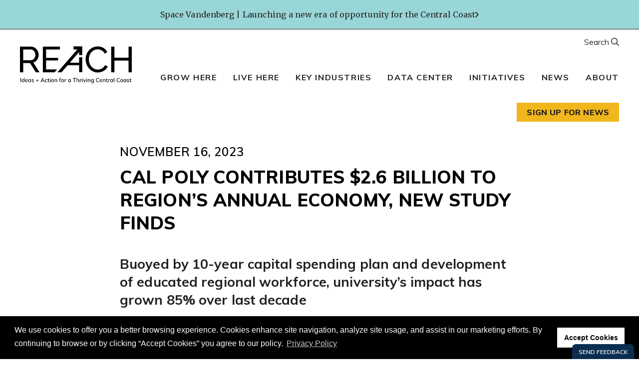

--- FILE ---
content_type: text/html; charset=UTF-8
request_url: https://reachcentralcoast.org/cal-poly-economic-impact-report/
body_size: 17925
content:
<!doctype html>
<html lang="en-US">

<head>
    <meta charset="UTF-8">
    <meta name="viewport" content="width=device-width, initial-scale=1">
    <link rel="profile" href="https://gmpg.org/xfn/11">

            

        <meta name='robots' content='index, follow, max-image-preview:large, max-snippet:-1, max-video-preview:-1' />
	<style>img:is([sizes="auto" i], [sizes^="auto," i]) { contain-intrinsic-size: 3000px 1500px }</style>
	
	<!-- This site is optimized with the Yoast SEO plugin v26.2 - https://yoast.com/wordpress/plugins/seo/ -->
	<title>Cal Poly contributes $2.6 billion to region’s annual economy, new study finds &#187; REACH</title>
<link data-rocket-preload as="style" href="https://fonts.googleapis.com/css2?family=Roboto+Mono:wght@700&#038;family=Merriweather:wght@400;700&#038;family=Muli:wght@300;400;500;600;700;800&#038;display=swap" rel="preload">
<link href="https://fonts.googleapis.com/css2?family=Roboto+Mono:wght@700&#038;family=Merriweather:wght@400;700&#038;family=Muli:wght@300;400;500;600;700;800&#038;display=swap" media="print" onload="this.media=&#039;all&#039;" rel="stylesheet">
<noscript><link rel="stylesheet" href="https://fonts.googleapis.com/css2?family=Roboto+Mono:wght@700&#038;family=Merriweather:wght@400;700&#038;family=Muli:wght@300;400;500;600;700;800&#038;display=swap"></noscript>
	<link rel="canonical" href="https://reachcentralcoast.org/cal-poly-economic-impact-report/" />
	<meta property="og:locale" content="en_US" />
	<meta property="og:type" content="article" />
	<meta property="og:title" content="Cal Poly contributes $2.6 billion to region’s annual economy, new study finds &#187; REACH" />
	<meta property="og:description" content="Buoyed by 10-year capital spending plan and development of educated regional workforce, university’s impact has grown 85% over last decade &nbsp; Cal Poly generates $2.6 [&hellip;]" />
	<meta property="og:url" content="https://reachcentralcoast.org/cal-poly-economic-impact-report/" />
	<meta property="og:site_name" content="REACH" />
	<meta property="article:publisher" content="https://www.facebook.com/REACHCentralCoast/" />
	<meta property="article:published_time" content="2023-11-16T14:00:34+00:00" />
	<meta property="article:modified_time" content="2023-11-17T22:30:01+00:00" />
	<meta property="og:image" content="https://reachcentralcoast.org/wp-content/uploads/Screenshot-2023-11-14-at-11.47.28-AM.png" />
	<meta property="og:image:width" content="1234" />
	<meta property="og:image:height" content="1598" />
	<meta property="og:image:type" content="image/png" />
	<meta name="author" content="Haley" />
	<meta name="twitter:card" content="summary_large_image" />
	<meta name="twitter:label1" content="Written by" />
	<meta name="twitter:data1" content="Haley" />
	<meta name="twitter:label2" content="Est. reading time" />
	<meta name="twitter:data2" content="2 minutes" />
	<script type="application/ld+json" class="yoast-schema-graph">{"@context":"https://schema.org","@graph":[{"@type":"Article","@id":"https://reachcentralcoast.org/cal-poly-economic-impact-report/#article","isPartOf":{"@id":"https://reachcentralcoast.org/cal-poly-economic-impact-report/"},"author":{"name":"Haley","@id":"https://reachcentralcoast.org/#/schema/person/1a8c69b58b8f552c93d153c8bb982876"},"headline":"Cal Poly contributes $2.6 billion to region’s annual economy, new study finds","datePublished":"2023-11-16T14:00:34+00:00","dateModified":"2023-11-17T22:30:01+00:00","mainEntityOfPage":{"@id":"https://reachcentralcoast.org/cal-poly-economic-impact-report/"},"wordCount":455,"publisher":{"@id":"https://reachcentralcoast.org/#organization"},"image":{"@id":"https://reachcentralcoast.org/cal-poly-economic-impact-report/#primaryimage"},"thumbnailUrl":"https://reachcentralcoast.org/wp-content/uploads/Screenshot-2023-11-14-at-11.47.28-AM.png","articleSection":["News from REACH","Research + Reports"],"inLanguage":"en-US"},{"@type":"WebPage","@id":"https://reachcentralcoast.org/cal-poly-economic-impact-report/","url":"https://reachcentralcoast.org/cal-poly-economic-impact-report/","name":"Cal Poly contributes $2.6 billion to region’s annual economy, new study finds &#187; REACH","isPartOf":{"@id":"https://reachcentralcoast.org/#website"},"primaryImageOfPage":{"@id":"https://reachcentralcoast.org/cal-poly-economic-impact-report/#primaryimage"},"image":{"@id":"https://reachcentralcoast.org/cal-poly-economic-impact-report/#primaryimage"},"thumbnailUrl":"https://reachcentralcoast.org/wp-content/uploads/Screenshot-2023-11-14-at-11.47.28-AM.png","datePublished":"2023-11-16T14:00:34+00:00","dateModified":"2023-11-17T22:30:01+00:00","breadcrumb":{"@id":"https://reachcentralcoast.org/cal-poly-economic-impact-report/#breadcrumb"},"inLanguage":"en-US","potentialAction":[{"@type":"ReadAction","target":["https://reachcentralcoast.org/cal-poly-economic-impact-report/"]}]},{"@type":"ImageObject","inLanguage":"en-US","@id":"https://reachcentralcoast.org/cal-poly-economic-impact-report/#primaryimage","url":"https://reachcentralcoast.org/wp-content/uploads/Screenshot-2023-11-14-at-11.47.28-AM.png","contentUrl":"https://reachcentralcoast.org/wp-content/uploads/Screenshot-2023-11-14-at-11.47.28-AM.png","width":1234,"height":1598,"caption":"Cover page of the Cal Poly Economic Impact report"},{"@type":"BreadcrumbList","@id":"https://reachcentralcoast.org/cal-poly-economic-impact-report/#breadcrumb","itemListElement":[{"@type":"ListItem","position":1,"name":"Home","item":"https://reachcentralcoast.org/"},{"@type":"ListItem","position":2,"name":"News","item":"https://reachcentralcoast.org/news/"},{"@type":"ListItem","position":3,"name":"Cal Poly contributes $2.6 billion to region’s annual economy, new study finds"}]},{"@type":"WebSite","@id":"https://reachcentralcoast.org/#website","url":"https://reachcentralcoast.org/","name":"REACH","description":"","publisher":{"@id":"https://reachcentralcoast.org/#organization"},"potentialAction":[{"@type":"SearchAction","target":{"@type":"EntryPoint","urlTemplate":"https://reachcentralcoast.org/?s={search_term_string}"},"query-input":{"@type":"PropertyValueSpecification","valueRequired":true,"valueName":"search_term_string"}}],"inLanguage":"en-US"},{"@type":"Organization","@id":"https://reachcentralcoast.org/#organization","name":"REACH","url":"https://reachcentralcoast.org/","logo":{"@type":"ImageObject","inLanguage":"en-US","@id":"https://reachcentralcoast.org/#/schema/logo/image/","url":"https://reachcentralcoast.org/wp-content/uploads/REACH_rgb_wordmarkTagline_whiteOnColor-darkGreen-copy.jpg","contentUrl":"https://reachcentralcoast.org/wp-content/uploads/REACH_rgb_wordmarkTagline_whiteOnColor-darkGreen-copy.jpg","width":500,"height":200,"caption":"REACH"},"image":{"@id":"https://reachcentralcoast.org/#/schema/logo/image/"},"sameAs":["https://www.facebook.com/REACHCentralCoast/","https://www.linkedin.com/company/reachcentralcoast","https://www.youtube.com/channel/UCEtivnK1fyz1IixEzvWTtsw"]},{"@type":"Person","@id":"https://reachcentralcoast.org/#/schema/person/1a8c69b58b8f552c93d153c8bb982876","name":"Haley","image":{"@type":"ImageObject","inLanguage":"en-US","@id":"https://reachcentralcoast.org/#/schema/person/image/","url":"https://secure.gravatar.com/avatar/8c326cc684c3dfa6eef6796a4d8456bf92de9a6dcb8dd0203dfd62ce2c8f1d5a?s=96&d=mm&r=g","contentUrl":"https://secure.gravatar.com/avatar/8c326cc684c3dfa6eef6796a4d8456bf92de9a6dcb8dd0203dfd62ce2c8f1d5a?s=96&d=mm&r=g","caption":"Haley"},"url":"https://reachcentralcoast.org/author/haley/"}]}</script>
	<!-- / Yoast SEO plugin. -->


<link rel='dns-prefetch' href='//maps.googleapis.com' />
<link href='https://fonts.gstatic.com' crossorigin rel='preconnect' />
<link rel="alternate" type="application/rss+xml" title="REACH &raquo; Feed" href="https://reachcentralcoast.org/feed/" />
<link rel="alternate" type="application/rss+xml" title="REACH &raquo; Comments Feed" href="https://reachcentralcoast.org/comments/feed/" />
<link rel="alternate" type="application/rss+xml" title="REACH &raquo; Cal Poly contributes $2.6 billion to region’s annual economy, new study finds Comments Feed" href="https://reachcentralcoast.org/cal-poly-economic-impact-report/feed/" />
<style id='wp-emoji-styles-inline-css' type='text/css'>

	img.wp-smiley, img.emoji {
		display: inline !important;
		border: none !important;
		box-shadow: none !important;
		height: 1em !important;
		width: 1em !important;
		margin: 0 0.07em !important;
		vertical-align: -0.1em !important;
		background: none !important;
		padding: 0 !important;
	}
</style>
<style id='classic-theme-styles-inline-css' type='text/css'>
/*! This file is auto-generated */
.wp-block-button__link{color:#fff;background-color:#32373c;border-radius:9999px;box-shadow:none;text-decoration:none;padding:calc(.667em + 2px) calc(1.333em + 2px);font-size:1.125em}.wp-block-file__button{background:#32373c;color:#fff;text-decoration:none}
</style>
<style id='safe-svg-svg-icon-style-inline-css' type='text/css'>
.safe-svg-cover{text-align:center}.safe-svg-cover .safe-svg-inside{display:inline-block;max-width:100%}.safe-svg-cover svg{fill:currentColor;height:100%;max-height:100%;max-width:100%;width:100%}

</style>
<style id='global-styles-inline-css' type='text/css'>
:root{--wp--preset--aspect-ratio--square: 1;--wp--preset--aspect-ratio--4-3: 4/3;--wp--preset--aspect-ratio--3-4: 3/4;--wp--preset--aspect-ratio--3-2: 3/2;--wp--preset--aspect-ratio--2-3: 2/3;--wp--preset--aspect-ratio--16-9: 16/9;--wp--preset--aspect-ratio--9-16: 9/16;--wp--preset--color--black: #000000;--wp--preset--color--cyan-bluish-gray: #abb8c3;--wp--preset--color--white: #ffffff;--wp--preset--color--pale-pink: #f78da7;--wp--preset--color--vivid-red: #cf2e2e;--wp--preset--color--luminous-vivid-orange: #ff6900;--wp--preset--color--luminous-vivid-amber: #fcb900;--wp--preset--color--light-green-cyan: #7bdcb5;--wp--preset--color--vivid-green-cyan: #00d084;--wp--preset--color--pale-cyan-blue: #8ed1fc;--wp--preset--color--vivid-cyan-blue: #0693e3;--wp--preset--color--vivid-purple: #9b51e0;--wp--preset--gradient--vivid-cyan-blue-to-vivid-purple: linear-gradient(135deg,rgba(6,147,227,1) 0%,rgb(155,81,224) 100%);--wp--preset--gradient--light-green-cyan-to-vivid-green-cyan: linear-gradient(135deg,rgb(122,220,180) 0%,rgb(0,208,130) 100%);--wp--preset--gradient--luminous-vivid-amber-to-luminous-vivid-orange: linear-gradient(135deg,rgba(252,185,0,1) 0%,rgba(255,105,0,1) 100%);--wp--preset--gradient--luminous-vivid-orange-to-vivid-red: linear-gradient(135deg,rgba(255,105,0,1) 0%,rgb(207,46,46) 100%);--wp--preset--gradient--very-light-gray-to-cyan-bluish-gray: linear-gradient(135deg,rgb(238,238,238) 0%,rgb(169,184,195) 100%);--wp--preset--gradient--cool-to-warm-spectrum: linear-gradient(135deg,rgb(74,234,220) 0%,rgb(151,120,209) 20%,rgb(207,42,186) 40%,rgb(238,44,130) 60%,rgb(251,105,98) 80%,rgb(254,248,76) 100%);--wp--preset--gradient--blush-light-purple: linear-gradient(135deg,rgb(255,206,236) 0%,rgb(152,150,240) 100%);--wp--preset--gradient--blush-bordeaux: linear-gradient(135deg,rgb(254,205,165) 0%,rgb(254,45,45) 50%,rgb(107,0,62) 100%);--wp--preset--gradient--luminous-dusk: linear-gradient(135deg,rgb(255,203,112) 0%,rgb(199,81,192) 50%,rgb(65,88,208) 100%);--wp--preset--gradient--pale-ocean: linear-gradient(135deg,rgb(255,245,203) 0%,rgb(182,227,212) 50%,rgb(51,167,181) 100%);--wp--preset--gradient--electric-grass: linear-gradient(135deg,rgb(202,248,128) 0%,rgb(113,206,126) 100%);--wp--preset--gradient--midnight: linear-gradient(135deg,rgb(2,3,129) 0%,rgb(40,116,252) 100%);--wp--preset--font-size--small: 13px;--wp--preset--font-size--medium: 20px;--wp--preset--font-size--large: 36px;--wp--preset--font-size--x-large: 42px;--wp--preset--spacing--20: 0.44rem;--wp--preset--spacing--30: 0.67rem;--wp--preset--spacing--40: 1rem;--wp--preset--spacing--50: 1.5rem;--wp--preset--spacing--60: 2.25rem;--wp--preset--spacing--70: 3.38rem;--wp--preset--spacing--80: 5.06rem;--wp--preset--shadow--natural: 6px 6px 9px rgba(0, 0, 0, 0.2);--wp--preset--shadow--deep: 12px 12px 50px rgba(0, 0, 0, 0.4);--wp--preset--shadow--sharp: 6px 6px 0px rgba(0, 0, 0, 0.2);--wp--preset--shadow--outlined: 6px 6px 0px -3px rgba(255, 255, 255, 1), 6px 6px rgba(0, 0, 0, 1);--wp--preset--shadow--crisp: 6px 6px 0px rgba(0, 0, 0, 1);}:where(.is-layout-flex){gap: 0.5em;}:where(.is-layout-grid){gap: 0.5em;}body .is-layout-flex{display: flex;}.is-layout-flex{flex-wrap: wrap;align-items: center;}.is-layout-flex > :is(*, div){margin: 0;}body .is-layout-grid{display: grid;}.is-layout-grid > :is(*, div){margin: 0;}:where(.wp-block-columns.is-layout-flex){gap: 2em;}:where(.wp-block-columns.is-layout-grid){gap: 2em;}:where(.wp-block-post-template.is-layout-flex){gap: 1.25em;}:where(.wp-block-post-template.is-layout-grid){gap: 1.25em;}.has-black-color{color: var(--wp--preset--color--black) !important;}.has-cyan-bluish-gray-color{color: var(--wp--preset--color--cyan-bluish-gray) !important;}.has-white-color{color: var(--wp--preset--color--white) !important;}.has-pale-pink-color{color: var(--wp--preset--color--pale-pink) !important;}.has-vivid-red-color{color: var(--wp--preset--color--vivid-red) !important;}.has-luminous-vivid-orange-color{color: var(--wp--preset--color--luminous-vivid-orange) !important;}.has-luminous-vivid-amber-color{color: var(--wp--preset--color--luminous-vivid-amber) !important;}.has-light-green-cyan-color{color: var(--wp--preset--color--light-green-cyan) !important;}.has-vivid-green-cyan-color{color: var(--wp--preset--color--vivid-green-cyan) !important;}.has-pale-cyan-blue-color{color: var(--wp--preset--color--pale-cyan-blue) !important;}.has-vivid-cyan-blue-color{color: var(--wp--preset--color--vivid-cyan-blue) !important;}.has-vivid-purple-color{color: var(--wp--preset--color--vivid-purple) !important;}.has-black-background-color{background-color: var(--wp--preset--color--black) !important;}.has-cyan-bluish-gray-background-color{background-color: var(--wp--preset--color--cyan-bluish-gray) !important;}.has-white-background-color{background-color: var(--wp--preset--color--white) !important;}.has-pale-pink-background-color{background-color: var(--wp--preset--color--pale-pink) !important;}.has-vivid-red-background-color{background-color: var(--wp--preset--color--vivid-red) !important;}.has-luminous-vivid-orange-background-color{background-color: var(--wp--preset--color--luminous-vivid-orange) !important;}.has-luminous-vivid-amber-background-color{background-color: var(--wp--preset--color--luminous-vivid-amber) !important;}.has-light-green-cyan-background-color{background-color: var(--wp--preset--color--light-green-cyan) !important;}.has-vivid-green-cyan-background-color{background-color: var(--wp--preset--color--vivid-green-cyan) !important;}.has-pale-cyan-blue-background-color{background-color: var(--wp--preset--color--pale-cyan-blue) !important;}.has-vivid-cyan-blue-background-color{background-color: var(--wp--preset--color--vivid-cyan-blue) !important;}.has-vivid-purple-background-color{background-color: var(--wp--preset--color--vivid-purple) !important;}.has-black-border-color{border-color: var(--wp--preset--color--black) !important;}.has-cyan-bluish-gray-border-color{border-color: var(--wp--preset--color--cyan-bluish-gray) !important;}.has-white-border-color{border-color: var(--wp--preset--color--white) !important;}.has-pale-pink-border-color{border-color: var(--wp--preset--color--pale-pink) !important;}.has-vivid-red-border-color{border-color: var(--wp--preset--color--vivid-red) !important;}.has-luminous-vivid-orange-border-color{border-color: var(--wp--preset--color--luminous-vivid-orange) !important;}.has-luminous-vivid-amber-border-color{border-color: var(--wp--preset--color--luminous-vivid-amber) !important;}.has-light-green-cyan-border-color{border-color: var(--wp--preset--color--light-green-cyan) !important;}.has-vivid-green-cyan-border-color{border-color: var(--wp--preset--color--vivid-green-cyan) !important;}.has-pale-cyan-blue-border-color{border-color: var(--wp--preset--color--pale-cyan-blue) !important;}.has-vivid-cyan-blue-border-color{border-color: var(--wp--preset--color--vivid-cyan-blue) !important;}.has-vivid-purple-border-color{border-color: var(--wp--preset--color--vivid-purple) !important;}.has-vivid-cyan-blue-to-vivid-purple-gradient-background{background: var(--wp--preset--gradient--vivid-cyan-blue-to-vivid-purple) !important;}.has-light-green-cyan-to-vivid-green-cyan-gradient-background{background: var(--wp--preset--gradient--light-green-cyan-to-vivid-green-cyan) !important;}.has-luminous-vivid-amber-to-luminous-vivid-orange-gradient-background{background: var(--wp--preset--gradient--luminous-vivid-amber-to-luminous-vivid-orange) !important;}.has-luminous-vivid-orange-to-vivid-red-gradient-background{background: var(--wp--preset--gradient--luminous-vivid-orange-to-vivid-red) !important;}.has-very-light-gray-to-cyan-bluish-gray-gradient-background{background: var(--wp--preset--gradient--very-light-gray-to-cyan-bluish-gray) !important;}.has-cool-to-warm-spectrum-gradient-background{background: var(--wp--preset--gradient--cool-to-warm-spectrum) !important;}.has-blush-light-purple-gradient-background{background: var(--wp--preset--gradient--blush-light-purple) !important;}.has-blush-bordeaux-gradient-background{background: var(--wp--preset--gradient--blush-bordeaux) !important;}.has-luminous-dusk-gradient-background{background: var(--wp--preset--gradient--luminous-dusk) !important;}.has-pale-ocean-gradient-background{background: var(--wp--preset--gradient--pale-ocean) !important;}.has-electric-grass-gradient-background{background: var(--wp--preset--gradient--electric-grass) !important;}.has-midnight-gradient-background{background: var(--wp--preset--gradient--midnight) !important;}.has-small-font-size{font-size: var(--wp--preset--font-size--small) !important;}.has-medium-font-size{font-size: var(--wp--preset--font-size--medium) !important;}.has-large-font-size{font-size: var(--wp--preset--font-size--large) !important;}.has-x-large-font-size{font-size: var(--wp--preset--font-size--x-large) !important;}
:where(.wp-block-post-template.is-layout-flex){gap: 1.25em;}:where(.wp-block-post-template.is-layout-grid){gap: 1.25em;}
:where(.wp-block-columns.is-layout-flex){gap: 2em;}:where(.wp-block-columns.is-layout-grid){gap: 2em;}
:root :where(.wp-block-pullquote){font-size: 1.5em;line-height: 1.6;}
</style>
<link rel='stylesheet' id='cpsh-shortcodes-css' href='https://reachcentralcoast.org/wp-content/plugins/column-shortcodes//assets/css/shortcodes.css?ver=1.0.1' type='text/css' media='all' />
<link rel='stylesheet' id='mf-style-css' href='https://reachcentralcoast.org/wp-content/themes/mf-theme/style.css?ver=1.36' type='text/css' media='' />
<link rel='stylesheet' id='mf-style-custom-css' href='https://reachcentralcoast.org/wp-content/themes/mf-theme/public/main.css?ver=1.95' type='text/css' media='' />
<link rel='stylesheet' id='searchwp-live-search-css' href='https://reachcentralcoast.org/wp-content/plugins/searchwp-live-ajax-search/assets/styles/style.min.css?ver=1.8.6' type='text/css' media='all' />
<style id='searchwp-live-search-inline-css' type='text/css'>
.searchwp-live-search-result .searchwp-live-search-result--title a {
  font-size: 16px;
}
.searchwp-live-search-result .searchwp-live-search-result--price {
  font-size: 14px;
}
.searchwp-live-search-result .searchwp-live-search-result--add-to-cart .button {
  font-size: 14px;
}

</style>
<link rel='stylesheet' id='searchwp-forms-css' href='https://reachcentralcoast.org/wp-content/plugins/searchwp/assets/css/frontend/search-forms.min.css?ver=4.5.3' type='text/css' media='all' />
<script type="text/javascript" src="https://reachcentralcoast.org/wp-includes/js/jquery/jquery.min.js?ver=3.7.1" id="jquery-core-js"></script>
<script type="text/javascript" src="https://reachcentralcoast.org/wp-includes/js/jquery/jquery-migrate.min.js?ver=3.4.1" id="jquery-migrate-js"></script>
<link rel="https://api.w.org/" href="https://reachcentralcoast.org/wp-json/" /><link rel="alternate" title="JSON" type="application/json" href="https://reachcentralcoast.org/wp-json/wp/v2/posts/22833" /><link rel="EditURI" type="application/rsd+xml" title="RSD" href="https://reachcentralcoast.org/xmlrpc.php?rsd" />
<meta name="generator" content="WordPress 6.8.3" />
<link rel='shortlink' href='https://reachcentralcoast.org/?p=22833' />
<link rel="alternate" title="oEmbed (JSON)" type="application/json+oembed" href="https://reachcentralcoast.org/wp-json/oembed/1.0/embed?url=https%3A%2F%2Freachcentralcoast.org%2Fcal-poly-economic-impact-report%2F" />
<link rel="alternate" title="oEmbed (XML)" type="text/xml+oembed" href="https://reachcentralcoast.org/wp-json/oembed/1.0/embed?url=https%3A%2F%2Freachcentralcoast.org%2Fcal-poly-economic-impact-report%2F&#038;format=xml" />
<link rel="pingback" href="https://reachcentralcoast.org/xmlrpc.php">        <!-- Favicon code -->
        <link rel="apple-touch-icon" sizes="180x180" href="/apple-touch-icon.png">
        <link rel="icon" type="image/png" sizes="32x32" href="/favicon-32x32.png">
        <link rel="icon" type="image/png" sizes="16x16" href="/favicon-16x16.png">
        <link rel="manifest" href="/site.webmanifest">
        <link rel="mask-icon" href="/safari-pinned-tab.svg" color="#5bbad5">
        <meta name="msapplication-TileColor" content="#9ad6d7">
        <meta name="theme-color" content="#ffffff">
        <!-- Global site tag (gtag.js) - Google Analytics -->
<script async src="https://www.googletagmanager.com/gtag/js?id=UA-167907274-1"></script>
<script>
  window.dataLayer = window.dataLayer || [];
  function gtag(){dataLayer.push(arguments);}
  gtag('js', new Date());

  gtag('config', 'UA-167907274-1');
</script>            
            <script type="text/javascript" src="https://www.bugherd.com/sidebarv2.js?apikey=zjhiyrhardlfxcl4h1ejtg" async="true"></script>           
            <style type="text/css">.recentcomments a{display:inline !important;padding:0 !important;margin:0 !important;}</style>		<style type="text/css" id="wp-custom-css">
			.header__nav .menu-main-menu-container > ul > li ul {
  margin: 0;
  width: 216px;
}
.header__nav .menu-main-menu-container li {
  line-height: 1.4
}
.sub-menu li, .header__nav .menu-main-menu-container > ul > li ul li.menu-item-has-children > a {
  position: relative;
}
.header__nav .menu-main-menu-container > ul > li ul li.menu-item-has-children > a {
  padding-right: 20px;
}
.header__nav .menu-main-menu-container > ul > li ul li.menu-item-has-children:hover > a {
  background-color: #f0f0f0;
  font-weight: 800;
}
.header__nav .menu-main-menu-container > ul > li ul li.menu-item-has-children > a:after {
  display: block;
  content: "";
  border-width: 5px;
  border-color: transparent transparent transparent #000;
  border-style: solid;
  top: 18px;
  right: 0;
  position: absolute;
}
.header__nav .menu-main-menu-container > ul > li ul li ul {
  width: 200px;
  left: -200px;
  top: 0 !important;
  padding: 0;
  transform: scale(1) translateY(0px);
}
.header__nav .menu-main-menu-container > ul > li ul li:hover ul {
  display: block;
  visibility: visible !important;
  opacity: 1;
}
.header__nav .menu-main-menu-container > ul > li ul li:hover ul li {
  padding-bottom: 5px;
}
#mobile-menu .sub-menu .sub-menu > li {
  background-color: #ffc21f;
  padding: 5px 10px;
  margin-bottom: 2px;
}
#mobile-menu .sub-menu .sub-menu > li a {
  font-weight: normal;
  font-size: 13px;
  -moz-transition: all .25s ease-in-out;
  -webkit-transition: all .25s ease-in-out;
  -o-transition: all .25s ease-in-out;
  -ms-transition: all .25s ease-in-out;
  transition: all .25s ease-in-out;
}
#mobile-menu .sub-menu .sub-menu > li:hover a {
  font-weight: 700;
}
@media (min-width: 768px) {
  .header__nav .menu-main-menu-container > ul > li ul > li > a {
    font-size: 16px;
  }
}		</style>
		<meta name="generator" content="WP Rocket 3.19.4" data-wpr-features="wpr_preload_links wpr_desktop" /></head>

<body class="wp-singular post-template-default single single-post postid-22833 single-format-standard wp-theme-mf-theme group-blog">
    <div data-rocket-location-hash="54257ff4dc2eb7aae68fa23eb5f11e06" id="page" class="site">
        <a class="skip-link screen-reader-text" href="#content">Skip to content</a>

            
                    <section data-rocket-location-hash="695506288f679ad868b0f6bd1402aca2" class="topBanner" data-color="blue">
                                    <a href="https://reachcentralcoast.org/spacevandenberg/" class="topBanner__target"><span class="screen-reader-text">Click to go to:</span></a>
                                <div data-rocket-location-hash="40f22408a88335a0945fffe944caafc3" class="container">
                    <p>
                        Space Vandenberg | Launching a new era of opportunity for the Central Coast                    </p>

                                            <span class="far fa-angle-right topBanner__icon" aria-hidden="true"></span>
                                    </div>
            </section>
        
    
<header data-rocket-location-hash="72049d3a054e39e1f938d201b5da2d3b" id="masthead" class="site-header" role="banner">

    <div data-rocket-location-hash="705d215faccc3a7d310f4d89dfd265f2" class="header__wrapper container">

                    <a class="site-branding header__logo" href="https://reachcentralcoast.org" title="REACH">
                <img src="https://reachcentralcoast.org/wp-content/uploads/REACH_rgb_wordmarkTagline_black.svg" alt="REACH Ideas + Action for the Thriving Central Coast">
            </a>
        
        <nav id="site-navigation" class="header__nav main-navigation" role="navigation">

            <div class="menu-main-menu-container"><ul id="menu-main-menu" class="menu"><li id="menu-item-21644" class="menu-item menu-item-type-post_type menu-item-object-page menu-item-has-children menu-item-21644"><a href="https://reachcentralcoast.org/grow-here/">Grow Here</a>
<ul class="sub-menu">
	<li id="menu-item-21645" class="menu-item menu-item-type-post_type menu-item-object-page menu-item-21645"><a href="https://reachcentralcoast.org/grow-here/">Overview</a></li>
	<li id="menu-item-19247" class="menu-item menu-item-type-post_type menu-item-object-page menu-item-19247"><a href="https://reachcentralcoast.org/location/">Location + Access</a></li>
	<li id="menu-item-17049" class="menu-item menu-item-type-post_type menu-item-object-page menu-item-17049"><a href="https://reachcentralcoast.org/talent-pool/">Talent</a></li>
	<li id="menu-item-16982" class="menu-item menu-item-type-post_type menu-item-object-page menu-item-16982"><a href="https://reachcentralcoast.org/site-finder/">Property Search + Analysis</a></li>
	<li id="menu-item-21656" class="menu-item menu-item-type-post_type menu-item-object-page menu-item-has-children menu-item-21656"><a href="https://reachcentralcoast.org/services/">Services + Resources</a>
	<ul class="sub-menu">
		<li id="menu-item-19542" class="menu-item menu-item-type-post_type menu-item-object-page menu-item-19542"><a href="https://reachcentralcoast.org/business-resources/">Entrepreneurial Ecosystem</a></li>
		<li id="menu-item-23428" class="menu-item menu-item-type-post_type menu-item-object-page menu-item-23428"><a href="https://reachcentralcoast.org/incentives-taxes-utilities/">Incentives, Taxes + Utilities</a></li>
		<li id="menu-item-23427" class="menu-item menu-item-type-post_type menu-item-object-page menu-item-23427"><a href="https://reachcentralcoast.org/research-development/">University-Supported R&#038;D</a></li>
	</ul>
</li>
</ul>
</li>
<li id="menu-item-21639" class="menu-item menu-item-type-post_type menu-item-object-page menu-item-has-children menu-item-21639"><a href="https://reachcentralcoast.org/live-here/">Live Here</a>
<ul class="sub-menu">
	<li id="menu-item-21640" class="menu-item menu-item-type-post_type menu-item-object-page menu-item-21640"><a href="https://reachcentralcoast.org/live-here/">Overview</a></li>
	<li id="menu-item-16983" class="menu-item menu-item-type-post_type menu-item-object-page menu-item-has-children menu-item-16983"><a href="https://reachcentralcoast.org/communities/">Explore Communities</a>
	<ul class="sub-menu">
		<li id="menu-item-18011" class="menu-item menu-item-type-post_type menu-item-object-page menu-item-18011"><a href="https://reachcentralcoast.org/santa-barbara-county/">Santa Barbara County</a></li>
		<li id="menu-item-18010" class="menu-item menu-item-type-post_type menu-item-object-page menu-item-18010"><a href="https://reachcentralcoast.org/san-luis-obispo-county/">San Luis Obispo County</a></li>
		<li id="menu-item-17998" class="menu-item menu-item-type-post_type menu-item-object-page menu-item-17998"><a href="https://reachcentralcoast.org/arroyo-grande/">Arroyo Grande</a></li>
		<li id="menu-item-17999" class="menu-item menu-item-type-post_type menu-item-object-page menu-item-17999"><a href="https://reachcentralcoast.org/atascadero/">Atascadero</a></li>
		<li id="menu-item-18000" class="menu-item menu-item-type-post_type menu-item-object-page menu-item-18000"><a href="https://reachcentralcoast.org/buellton/">Buellton</a></li>
		<li id="menu-item-18029" class="menu-item menu-item-type-post_type menu-item-object-page menu-item-18029"><a href="https://reachcentralcoast.org/carpinteria/">Carpinteria</a></li>
		<li id="menu-item-18030" class="menu-item menu-item-type-post_type menu-item-object-page menu-item-18030"><a href="https://reachcentralcoast.org/goleta/">Goleta</a></li>
		<li id="menu-item-18001" class="menu-item menu-item-type-post_type menu-item-object-page menu-item-18001"><a href="https://reachcentralcoast.org/grover-beach/">Grover Beach</a></li>
		<li id="menu-item-18002" class="menu-item menu-item-type-post_type menu-item-object-page menu-item-18002"><a href="https://reachcentralcoast.org/guadalupe/">Guadalupe</a></li>
		<li id="menu-item-18003" class="menu-item menu-item-type-post_type menu-item-object-page menu-item-18003"><a href="https://reachcentralcoast.org/lompoc/">Lompoc</a></li>
		<li id="menu-item-18004" class="menu-item menu-item-type-post_type menu-item-object-page menu-item-18004"><a href="https://reachcentralcoast.org/morro-bay/">Morro Bay</a></li>
		<li id="menu-item-18005" class="menu-item menu-item-type-post_type menu-item-object-page menu-item-18005"><a href="https://reachcentralcoast.org/paso-robles/">Paso Robles</a></li>
		<li id="menu-item-18006" class="menu-item menu-item-type-post_type menu-item-object-page menu-item-18006"><a href="https://reachcentralcoast.org/pismo-beach/">Pismo Beach</a></li>
		<li id="menu-item-18007" class="menu-item menu-item-type-post_type menu-item-object-page menu-item-18007"><a href="https://reachcentralcoast.org/san-luis-obispo/">San Luis Obispo City</a></li>
		<li id="menu-item-18009" class="menu-item menu-item-type-post_type menu-item-object-page menu-item-18009"><a href="https://reachcentralcoast.org/santa-barbara/">Santa Barbara City</a></li>
		<li id="menu-item-18008" class="menu-item menu-item-type-post_type menu-item-object-page menu-item-18008"><a href="https://reachcentralcoast.org/santa-maria/">Santa Maria</a></li>
		<li id="menu-item-19627" class="menu-item menu-item-type-post_type menu-item-object-page menu-item-19627"><a href="https://reachcentralcoast.org/solvang/">Solvang</a></li>
	</ul>
</li>
	<li id="menu-item-21659" class="menu-item menu-item-type-post_type menu-item-object-page menu-item-21659"><a href="https://reachcentralcoast.org/recreation-culture/">Arts, Culture + Recreation</a></li>
	<li id="menu-item-21657" class="menu-item menu-item-type-post_type menu-item-object-page menu-item-21657"><a href="https://reachcentralcoast.org/healthcare/">Healthcare</a></li>
	<li id="menu-item-21658" class="menu-item menu-item-type-post_type menu-item-object-page menu-item-21658"><a href="https://reachcentralcoast.org/schools/">K12 Schools</a></li>
</ul>
</li>
<li id="menu-item-21637" class="menu-item menu-item-type-post_type menu-item-object-page menu-item-has-children menu-item-21637"><a href="https://reachcentralcoast.org/key-industries/">Key Industries</a>
<ul class="sub-menu">
	<li id="menu-item-21669" class="menu-item menu-item-type-post_type menu-item-object-page menu-item-21669"><a href="https://reachcentralcoast.org/key-industries/">Overview</a></li>
	<li id="menu-item-18802" class="menu-item menu-item-type-post_type menu-item-object-page menu-item-has-children menu-item-18802"><a href="https://reachcentralcoast.org/aerospace/">Space + Aerospace</a>
	<ul class="sub-menu">
		<li id="menu-item-25227" class="menu-item menu-item-type-post_type menu-item-object-page menu-item-25227"><a href="https://reachcentralcoast.org/vandenberg/">Vandenberg SFB</a></li>
	</ul>
</li>
	<li id="menu-item-20600" class="menu-item menu-item-type-post_type menu-item-object-page menu-item-20600"><a href="https://reachcentralcoast.org/cleantech-3/">Cleantech + Energy</a></li>
	<li id="menu-item-18804" class="menu-item menu-item-type-post_type menu-item-object-page menu-item-18804"><a href="https://reachcentralcoast.org/tech/">High Tech</a></li>
	<li id="menu-item-18805" class="menu-item menu-item-type-post_type menu-item-object-page menu-item-18805"><a href="https://reachcentralcoast.org/precisionmanufacturing/">Precision Manufacturing</a></li>
	<li id="menu-item-18806" class="menu-item menu-item-type-post_type menu-item-object-page menu-item-18806"><a href="https://reachcentralcoast.org/agtech/">Agtech</a></li>
	<li id="menu-item-18807" class="menu-item menu-item-type-post_type menu-item-object-page menu-item-18807"><a href="https://reachcentralcoast.org/lifesciences/">Health + Life Sciences</a></li>
	<li id="menu-item-18808" class="menu-item menu-item-type-post_type menu-item-object-page menu-item-18808"><a href="https://reachcentralcoast.org/building/">Building Design + Construction</a></li>
</ul>
</li>
<li id="menu-item-22160" class="menu-item menu-item-type-post_type menu-item-object-page menu-item-has-children menu-item-22160"><a href="https://reachcentralcoast.org/datacenter/">Data Center</a>
<ul class="sub-menu">
	<li id="menu-item-22180" class="menu-item menu-item-type-custom menu-item-object-custom menu-item-22180"><a href="https://reachcentralcoast.org/site-finder/?zpeptShare=[base64]">Community Data + Analysis</a></li>
	<li id="menu-item-22167" class="menu-item menu-item-type-post_type menu-item-object-page menu-item-22167"><a href="https://reachcentralcoast.org/site-finder/">Property Search + Analysis</a></li>
	<li id="menu-item-22169" class="menu-item menu-item-type-post_type menu-item-object-page menu-item-22169"><a href="https://reachcentralcoast.org/businesses/">Business Explorer</a></li>
	<li id="menu-item-22170" class="menu-item menu-item-type-post_type menu-item-object-page menu-item-22170"><a href="https://reachcentralcoast.org/demographics/">Demographics</a></li>
	<li id="menu-item-22163" class="menu-item menu-item-type-post_type menu-item-object-page menu-item-22163"><a href="https://reachcentralcoast.org/labor-force-data/">Labor Force Data</a></li>
	<li id="menu-item-22162" class="menu-item menu-item-type-post_type menu-item-object-page menu-item-22162"><a href="https://reachcentralcoast.org/occupation-data/">Occupation Data</a></li>
	<li id="menu-item-22161" class="menu-item menu-item-type-post_type menu-item-object-page menu-item-22161"><a href="https://reachcentralcoast.org/spending/">Consumer Spending</a></li>
	<li id="menu-item-22165" class="menu-item menu-item-type-post_type menu-item-object-page menu-item-22165"><a href="https://reachcentralcoast.org/talent-pipeline/">Talent + Education</a></li>
	<li id="menu-item-22166" class="menu-item menu-item-type-post_type menu-item-object-page menu-item-22166"><a href="https://reachcentralcoast.org/snapshot/">Community Snapshot</a></li>
	<li id="menu-item-22171" class="menu-item menu-item-type-post_type menu-item-object-page menu-item-22171"><a href="https://reachcentralcoast.org/mapping/">Mapping + GIS Data</a></li>
</ul>
</li>
<li id="menu-item-24285" class="menu-item menu-item-type-post_type menu-item-object-page menu-item-has-children menu-item-24285"><a href="https://reachcentralcoast.org/reach-2030-beyond/">Initiatives</a>
<ul class="sub-menu">
	<li id="menu-item-24284" class="menu-item menu-item-type-post_type menu-item-object-page menu-item-24284"><a href="https://reachcentralcoast.org/reach-2030-beyond/">REACH 2030 + Beyond</a></li>
	<li id="menu-item-24376" class="menu-item menu-item-type-post_type menu-item-object-page menu-item-has-children menu-item-24376"><a href="https://reachcentralcoast.org/expand-jobs/">Expand Good-Paying Jobs</a>
	<ul class="sub-menu">
		<li id="menu-item-25166" class="menu-item menu-item-type-post_type menu-item-object-page menu-item-25166"><a href="https://reachcentralcoast.org/spur-entrepreneurship-business-expansion/">Spur Entrepreneurship + Business Expansion</a></li>
		<li id="menu-item-25165" class="menu-item menu-item-type-post_type menu-item-object-page menu-item-has-children menu-item-25165"><a href="https://reachcentralcoast.org/launch-space-aerospace/">Launch Space + Aerospace</a>
		<ul class="sub-menu">
			<li id="menu-item-24375" class="menu-item menu-item-type-post_type menu-item-object-page menu-item-24375"><a href="https://reachcentralcoast.org/vandenberg/">Space at Vandenberg</a></li>
		</ul>
</li>
		<li id="menu-item-24374" class="menu-item menu-item-type-post_type menu-item-object-page menu-item-24374"><a href="https://reachcentralcoast.org/fuel-climate-energy/">Fuel Climate + Energy Innovation</a></li>
		<li id="menu-item-25164" class="menu-item menu-item-type-post_type menu-item-object-page menu-item-25164"><a href="https://reachcentralcoast.org/power-high-tech/">Power the Future of High Tech</a></li>
	</ul>
</li>
	<li id="menu-item-24373" class="menu-item menu-item-type-post_type menu-item-object-page menu-item-24373"><a href="https://reachcentralcoast.org/empower-people/">Empower People</a></li>
	<li id="menu-item-21221" class="menu-item menu-item-type-post_type menu-item-object-page menu-item-21221"><a href="https://reachcentralcoast.org/housing/">Enable Housing</a></li>
	<li id="menu-item-17994" class="menu-item menu-item-type-post_type menu-item-object-page menu-item-17994"><a href="https://reachcentralcoast.org/upliftcentralcoast/">Uplift Central Coast</a></li>
	<li id="menu-item-24970" class="menu-item menu-item-type-post_type menu-item-object-page menu-item-24970"><a href="https://reachcentralcoast.org/ceds/">Resilience Roadmap</a></li>
</ul>
</li>
<li id="menu-item-20344" class="menu-item menu-item-type-taxonomy menu-item-object-category current-post-ancestor current-menu-parent current-post-parent menu-item-has-children menu-item-20344"><a href="https://reachcentralcoast.org/category/reach-news/">News</a>
<ul class="sub-menu">
	<li id="menu-item-20906" class="menu-item menu-item-type-taxonomy menu-item-object-category current-post-ancestor current-menu-parent current-post-parent menu-item-20906"><a href="https://reachcentralcoast.org/category/reach-news/">News from REACH</a></li>
	<li id="menu-item-15343" class="menu-item menu-item-type-taxonomy menu-item-object-category menu-item-15343"><a href="https://reachcentralcoast.org/category/press/">REACH in the media</a></li>
	<li id="menu-item-15745" class="menu-item menu-item-type-taxonomy menu-item-object-category current-post-ancestor current-menu-parent current-post-parent menu-item-15745"><a href="https://reachcentralcoast.org/category/research-reports/">Research + Reports</a></li>
	<li id="menu-item-15161" class="menu-item menu-item-type-post_type menu-item-object-page menu-item-15161"><a href="https://reachcentralcoast.org/news/newsletter/">Newsletters</a></li>
	<li id="menu-item-24309" class="menu-item menu-item-type-post_type menu-item-object-page menu-item-24309"><a href="https://reachcentralcoast.org/2025-ideas-action-summit-recap/">Ideas + Action Summit</a></li>
</ul>
</li>
<li id="menu-item-13932" class="menu-item menu-item-type-post_type menu-item-object-page menu-item-has-children menu-item-13932"><a href="https://reachcentralcoast.org/about-us/">About</a>
<ul class="sub-menu">
	<li id="menu-item-17020" class="menu-item menu-item-type-post_type menu-item-object-page menu-item-17020"><a href="https://reachcentralcoast.org/about-us/">About REACH</a></li>
	<li id="menu-item-14225" class="menu-item menu-item-type-post_type menu-item-object-page menu-item-14225"><a href="https://reachcentralcoast.org/about-us/board/">Board</a></li>
	<li id="menu-item-17847" class="menu-item menu-item-type-post_type menu-item-object-page menu-item-has-children menu-item-17847"><a href="https://reachcentralcoast.org/engagement-bodies/">Engagement Bodies</a>
	<ul class="sub-menu">
		<li id="menu-item-14201" class="menu-item menu-item-type-post_type menu-item-object-page menu-item-14201"><a href="https://reachcentralcoast.org/founders-circle/">Founders Circle</a></li>
		<li id="menu-item-17208" class="menu-item menu-item-type-post_type menu-item-object-page menu-item-17208"><a href="https://reachcentralcoast.org/reach-council/">REACH Council</a></li>
		<li id="menu-item-17849" class="menu-item menu-item-type-post_type menu-item-object-page menu-item-17849"><a href="https://reachcentralcoast.org/practitioner-network/">Practitioner Network</a></li>
	</ul>
</li>
	<li id="menu-item-14230" class="menu-item menu-item-type-post_type menu-item-object-page menu-item-14230"><a href="https://reachcentralcoast.org/staff/">Staff</a></li>
	<li id="menu-item-18137" class="menu-item menu-item-type-post_type menu-item-object-page menu-item-has-children menu-item-18137"><a href="https://reachcentralcoast.org/investors/">Investors</a>
	<ul class="sub-menu">
		<li id="menu-item-15022" class="menu-item menu-item-type-post_type menu-item-object-page menu-item-15022"><a href="https://reachcentralcoast.org/investment-opportunities/">Investment Opportunities</a></li>
	</ul>
</li>
	<li id="menu-item-13928" class="menu-item menu-item-type-post_type menu-item-object-page menu-item-13928"><a href="https://reachcentralcoast.org/reach-us/">Contact</a></li>
</ul>
</li>
</ul></div>
            <button id="menu-toggle" class="menu-toggle" aria-controls="mobile-menu" aria-expanded="false">
                <span class="line line-top"></span>
                <span class="line line-middle"></span>
                <span class="line line-bottom"></span>
            </button>

            <div id="mobile-nav" class="header__nav__mobile">
                <div class="menu-mobile-container"><ul id="mobile-menu" class="menu"><li id="menu-item-21646" class="menu-item menu-item-type-post_type menu-item-object-page menu-item-has-children menu-item-21646"><a href="https://reachcentralcoast.org/grow-here/">Grow Here</a>
<ul class="sub-menu">
	<li id="menu-item-21647" class="menu-item menu-item-type-post_type menu-item-object-page menu-item-21647"><a href="https://reachcentralcoast.org/grow-here/">Overview</a></li>
	<li id="menu-item-19241" class="menu-item menu-item-type-post_type menu-item-object-page menu-item-19241"><a href="https://reachcentralcoast.org/location/">Location + Access</a></li>
	<li id="menu-item-17048" class="menu-item menu-item-type-post_type menu-item-object-page menu-item-17048"><a href="https://reachcentralcoast.org/talent-pool/">Talent</a></li>
	<li id="menu-item-16672" class="menu-item menu-item-type-post_type menu-item-object-page menu-item-16672"><a href="https://reachcentralcoast.org/site-finder/">Property Search + Analysis</a></li>
	<li id="menu-item-21652" class="menu-item menu-item-type-post_type menu-item-object-page menu-item-has-children menu-item-21652"><a href="https://reachcentralcoast.org/services/">Services + Resources</a>
	<ul class="sub-menu">
		<li id="menu-item-19516" class="menu-item menu-item-type-post_type menu-item-object-page menu-item-19516"><a href="https://reachcentralcoast.org/business-resources/">Entrepreneurial Ecosystem</a></li>
		<li id="menu-item-23430" class="menu-item menu-item-type-post_type menu-item-object-page menu-item-23430"><a href="https://reachcentralcoast.org/incentives-taxes-utilities/">Incentives, Taxes + Utilities</a></li>
		<li id="menu-item-23429" class="menu-item menu-item-type-post_type menu-item-object-page menu-item-23429"><a href="https://reachcentralcoast.org/research-development/">University-Supported R&#038;D</a></li>
	</ul>
</li>
</ul>
</li>
<li id="menu-item-21641" class="menu-item menu-item-type-post_type menu-item-object-page menu-item-has-children menu-item-21641"><a href="https://reachcentralcoast.org/live-here/">Live Here</a>
<ul class="sub-menu">
	<li id="menu-item-21642" class="menu-item menu-item-type-post_type menu-item-object-page menu-item-21642"><a href="https://reachcentralcoast.org/live-here/">Overview</a></li>
	<li id="menu-item-16544" class="menu-item menu-item-type-post_type menu-item-object-page menu-item-has-children menu-item-16544"><a href="https://reachcentralcoast.org/communities/">Explore Communities</a>
	<ul class="sub-menu">
		<li id="menu-item-18035" class="menu-item menu-item-type-post_type menu-item-object-page menu-item-18035"><a href="https://reachcentralcoast.org/san-luis-obispo-county/">SLO County</a></li>
		<li id="menu-item-18033" class="menu-item menu-item-type-post_type menu-item-object-page menu-item-18033"><a href="https://reachcentralcoast.org/santa-barbara-county/">Santa Barbara County</a></li>
		<li id="menu-item-17997" class="menu-item menu-item-type-post_type menu-item-object-page menu-item-17997"><a href="https://reachcentralcoast.org/arroyo-grande/">Arroyo Grande</a></li>
		<li id="menu-item-18038" class="menu-item menu-item-type-post_type menu-item-object-page menu-item-18038"><a href="https://reachcentralcoast.org/atascadero/">Atascadero</a></li>
		<li id="menu-item-18039" class="menu-item menu-item-type-post_type menu-item-object-page menu-item-18039"><a href="https://reachcentralcoast.org/buellton/">Buellton</a></li>
		<li id="menu-item-18023" class="menu-item menu-item-type-post_type menu-item-object-page menu-item-18023"><a href="https://reachcentralcoast.org/carpinteria/">Carpinteria</a></li>
		<li id="menu-item-22211" class="menu-item menu-item-type-post_type menu-item-object-page menu-item-22211"><a href="https://reachcentralcoast.org/goleta/">Goleta</a></li>
		<li id="menu-item-18040" class="menu-item menu-item-type-post_type menu-item-object-page menu-item-18040"><a href="https://reachcentralcoast.org/grover-beach/">Grover Beach</a></li>
		<li id="menu-item-18041" class="menu-item menu-item-type-post_type menu-item-object-page menu-item-18041"><a href="https://reachcentralcoast.org/guadalupe/">Guadalupe</a></li>
		<li id="menu-item-18042" class="menu-item menu-item-type-post_type menu-item-object-page menu-item-18042"><a href="https://reachcentralcoast.org/lompoc/">Lompoc</a></li>
		<li id="menu-item-18043" class="menu-item menu-item-type-post_type menu-item-object-page menu-item-18043"><a href="https://reachcentralcoast.org/morro-bay/">Morro Bay</a></li>
		<li id="menu-item-18044" class="menu-item menu-item-type-post_type menu-item-object-page menu-item-18044"><a href="https://reachcentralcoast.org/paso-robles/">Paso Robles</a></li>
		<li id="menu-item-18045" class="menu-item menu-item-type-post_type menu-item-object-page menu-item-18045"><a href="https://reachcentralcoast.org/pismo-beach/">Pismo Beach</a></li>
		<li id="menu-item-18036" class="menu-item menu-item-type-post_type menu-item-object-page menu-item-18036"><a href="https://reachcentralcoast.org/san-luis-obispo/">San Luis Obispo City</a></li>
		<li id="menu-item-18034" class="menu-item menu-item-type-post_type menu-item-object-page menu-item-18034"><a href="https://reachcentralcoast.org/santa-barbara/">Santa Barbara City</a></li>
		<li id="menu-item-18032" class="menu-item menu-item-type-post_type menu-item-object-page menu-item-18032"><a href="https://reachcentralcoast.org/santa-maria/">Santa Maria</a></li>
		<li id="menu-item-22213" class="menu-item menu-item-type-post_type menu-item-object-page menu-item-22213"><a href="https://reachcentralcoast.org/solvang/">Solvang</a></li>
	</ul>
</li>
	<li id="menu-item-21655" class="menu-item menu-item-type-post_type menu-item-object-page menu-item-21655"><a href="https://reachcentralcoast.org/recreation-culture/">Arts, Culture + Recreation</a></li>
	<li id="menu-item-21653" class="menu-item menu-item-type-post_type menu-item-object-page menu-item-21653"><a href="https://reachcentralcoast.org/healthcare/">Healthcare</a></li>
	<li id="menu-item-21654" class="menu-item menu-item-type-post_type menu-item-object-page menu-item-21654"><a href="https://reachcentralcoast.org/schools/">K12 Schools</a></li>
</ul>
</li>
<li id="menu-item-21636" class="menu-item menu-item-type-post_type menu-item-object-page menu-item-has-children menu-item-21636"><a href="https://reachcentralcoast.org/key-industries/">Key Industries</a>
<ul class="sub-menu">
	<li id="menu-item-21668" class="menu-item menu-item-type-post_type menu-item-object-page menu-item-21668"><a href="https://reachcentralcoast.org/key-industries/">Overview</a></li>
	<li id="menu-item-18519" class="menu-item menu-item-type-post_type menu-item-object-page menu-item-has-children menu-item-18519"><a href="https://reachcentralcoast.org/aerospace/">Space + Aerospace</a>
	<ul class="sub-menu">
		<li id="menu-item-25226" class="menu-item menu-item-type-post_type menu-item-object-page menu-item-25226"><a href="https://reachcentralcoast.org/vandenberg/">Vandenberg</a></li>
	</ul>
</li>
	<li id="menu-item-20595" class="menu-item menu-item-type-post_type menu-item-object-page menu-item-20595"><a href="https://reachcentralcoast.org/cleantech-3/">Cleantech + Energy</a></li>
	<li id="menu-item-18420" class="menu-item menu-item-type-post_type menu-item-object-page menu-item-18420"><a href="https://reachcentralcoast.org/tech/">High Tech</a></li>
	<li id="menu-item-18607" class="menu-item menu-item-type-post_type menu-item-object-page menu-item-18607"><a href="https://reachcentralcoast.org/precisionmanufacturing/">Precision Manufacturing</a></li>
	<li id="menu-item-18645" class="menu-item menu-item-type-post_type menu-item-object-page menu-item-18645"><a href="https://reachcentralcoast.org/agtech/">Agtech</a></li>
	<li id="menu-item-18729" class="menu-item menu-item-type-post_type menu-item-object-page menu-item-18729"><a href="https://reachcentralcoast.org/lifesciences/">Health + Life Sciences</a></li>
	<li id="menu-item-18537" class="menu-item menu-item-type-post_type menu-item-object-page menu-item-18537"><a href="https://reachcentralcoast.org/building/">Building Design + Construction</a></li>
</ul>
</li>
<li id="menu-item-22021" class="menu-item menu-item-type-post_type menu-item-object-page menu-item-has-children menu-item-22021"><a href="https://reachcentralcoast.org/datacenter/">Data Center</a>
<ul class="sub-menu">
	<li id="menu-item-22201" class="menu-item menu-item-type-custom menu-item-object-custom menu-item-22201"><a href="https://reachcentralcoast.org/site-finder/?zpeptShare=[base64]">Community Data + Analysis</a></li>
	<li id="menu-item-22202" class="menu-item menu-item-type-post_type menu-item-object-page menu-item-22202"><a href="https://reachcentralcoast.org/site-finder/">Property Finder + Analysis</a></li>
	<li id="menu-item-22203" class="menu-item menu-item-type-post_type menu-item-object-page menu-item-22203"><a href="https://reachcentralcoast.org/businesses/">Business Explorer</a></li>
	<li id="menu-item-22204" class="menu-item menu-item-type-post_type menu-item-object-page menu-item-22204"><a href="https://reachcentralcoast.org/demographics/">Demographics</a></li>
	<li id="menu-item-22205" class="menu-item menu-item-type-post_type menu-item-object-page menu-item-22205"><a href="https://reachcentralcoast.org/labor-force-data/">Labor Force Data</a></li>
	<li id="menu-item-22206" class="menu-item menu-item-type-post_type menu-item-object-page menu-item-22206"><a href="https://reachcentralcoast.org/occupation-data/">Occupation Data</a></li>
	<li id="menu-item-22207" class="menu-item menu-item-type-post_type menu-item-object-page menu-item-22207"><a href="https://reachcentralcoast.org/spending/">Consumer Spending Data</a></li>
	<li id="menu-item-22208" class="menu-item menu-item-type-post_type menu-item-object-page menu-item-22208"><a href="https://reachcentralcoast.org/talent-pipeline/">Talent + Education</a></li>
	<li id="menu-item-22209" class="menu-item menu-item-type-post_type menu-item-object-page menu-item-22209"><a href="https://reachcentralcoast.org/snapshot/">Community Snapshot</a></li>
	<li id="menu-item-22210" class="menu-item menu-item-type-post_type menu-item-object-page menu-item-22210"><a href="https://reachcentralcoast.org/mapping/">Mapping + GIS Data</a></li>
</ul>
</li>
<li id="menu-item-24286" class="menu-item menu-item-type-post_type menu-item-object-page menu-item-has-children menu-item-24286"><a href="https://reachcentralcoast.org/reach-2030-beyond/">Initiatives</a>
<ul class="sub-menu">
	<li id="menu-item-24283" class="menu-item menu-item-type-post_type menu-item-object-page menu-item-24283"><a href="https://reachcentralcoast.org/reach-2030-beyond/">REACH 2030 + Beyond</a></li>
	<li id="menu-item-24370" class="menu-item menu-item-type-post_type menu-item-object-page menu-item-has-children menu-item-24370"><a href="https://reachcentralcoast.org/expand-jobs/">Expand Good-Paying Jobs</a>
	<ul class="sub-menu">
		<li id="menu-item-25169" class="menu-item menu-item-type-post_type menu-item-object-page menu-item-25169"><a href="https://reachcentralcoast.org/spur-entrepreneurship-business-expansion/">Spur Entrepreneurship + Business Expansion</a></li>
		<li id="menu-item-25168" class="menu-item menu-item-type-post_type menu-item-object-page menu-item-25168"><a href="https://reachcentralcoast.org/launch-space-aerospace/">Launch Space + Aerospace</a></li>
		<li id="menu-item-24368" class="menu-item menu-item-type-post_type menu-item-object-page menu-item-24368"><a href="https://reachcentralcoast.org/fuel-climate-energy/">Fuel Climate + Energy Innovation</a></li>
		<li id="menu-item-25167" class="menu-item menu-item-type-post_type menu-item-object-page menu-item-25167"><a href="https://reachcentralcoast.org/power-high-tech/">Power the Future of High Tech</a></li>
	</ul>
</li>
	<li id="menu-item-24367" class="menu-item menu-item-type-post_type menu-item-object-page menu-item-24367"><a href="https://reachcentralcoast.org/empower-people/">Empower People</a></li>
	<li id="menu-item-24371" class="menu-item menu-item-type-post_type menu-item-object-page menu-item-24371"><a href="https://reachcentralcoast.org/housing/">Expand Housing</a></li>
	<li id="menu-item-23295" class="menu-item menu-item-type-post_type menu-item-object-page menu-item-23295"><a href="https://reachcentralcoast.org/upliftcentralcoast/">Uplift Central Coast</a></li>
	<li id="menu-item-24969" class="menu-item menu-item-type-post_type menu-item-object-page menu-item-24969"><a href="https://reachcentralcoast.org/ceds/">Resilience Roadmap</a></li>
</ul>
</li>
<li id="menu-item-20907" class="menu-item menu-item-type-taxonomy menu-item-object-category current-post-ancestor current-menu-parent current-post-parent menu-item-has-children menu-item-20907"><a href="https://reachcentralcoast.org/category/reach-news/">News/Events</a>
<ul class="sub-menu">
	<li id="menu-item-20345" class="menu-item menu-item-type-taxonomy menu-item-object-category current-post-ancestor current-menu-parent current-post-parent menu-item-20345"><a href="https://reachcentralcoast.org/category/reach-news/">News from REACH</a></li>
	<li id="menu-item-15346" class="menu-item menu-item-type-taxonomy menu-item-object-category menu-item-15346"><a href="https://reachcentralcoast.org/category/press/">REACH in the media</a></li>
	<li id="menu-item-15744" class="menu-item menu-item-type-taxonomy menu-item-object-category current-post-ancestor current-menu-parent current-post-parent menu-item-15744"><a href="https://reachcentralcoast.org/category/research-reports/">Research + Reports</a></li>
	<li id="menu-item-24308" class="menu-item menu-item-type-post_type menu-item-object-page menu-item-24308"><a href="https://reachcentralcoast.org/2025-ideas-action-summit-recap/">Ideas + Action Summit</a></li>
	<li id="menu-item-15160" class="menu-item menu-item-type-post_type menu-item-object-page menu-item-15160"><a href="https://reachcentralcoast.org/news/newsletter/">Newsletters</a></li>
	<li id="menu-item-16985" class="menu-item menu-item-type-post_type menu-item-object-page menu-item-16985"><a href="https://reachcentralcoast.org/subscribe/">Sign Up For News</a></li>
</ul>
</li>
<li id="menu-item-13938" class="menu-item menu-item-type-post_type menu-item-object-page menu-item-has-children menu-item-13938"><a href="https://reachcentralcoast.org/about-us/">About</a>
<ul class="sub-menu">
	<li id="menu-item-15620" class="menu-item menu-item-type-post_type menu-item-object-page menu-item-15620"><a href="https://reachcentralcoast.org/about-us/">About REACH</a></li>
	<li id="menu-item-14224" class="menu-item menu-item-type-post_type menu-item-object-page menu-item-14224"><a href="https://reachcentralcoast.org/about-us/board/">Board</a></li>
	<li id="menu-item-17845" class="menu-item menu-item-type-post_type menu-item-object-page menu-item-has-children menu-item-17845"><a href="https://reachcentralcoast.org/engagement-bodies/">Engagement Bodies</a>
	<ul class="sub-menu">
		<li id="menu-item-14202" class="menu-item menu-item-type-post_type menu-item-object-page menu-item-14202"><a href="https://reachcentralcoast.org/founders-circle/">Founders Circle</a></li>
		<li id="menu-item-17204" class="menu-item menu-item-type-post_type menu-item-object-page menu-item-17204"><a href="https://reachcentralcoast.org/reach-council/">REACH Council</a></li>
		<li id="menu-item-17795" class="menu-item menu-item-type-post_type menu-item-object-page menu-item-17795"><a href="https://reachcentralcoast.org/practitioner-network/">Practitioner Network</a></li>
	</ul>
</li>
	<li id="menu-item-14231" class="menu-item menu-item-type-post_type menu-item-object-page menu-item-14231"><a href="https://reachcentralcoast.org/staff/">Staff</a></li>
	<li id="menu-item-18133" class="menu-item menu-item-type-post_type menu-item-object-page menu-item-18133"><a href="https://reachcentralcoast.org/investors/">Investors</a></li>
	<li id="menu-item-15624" class="menu-item menu-item-type-post_type menu-item-object-page menu-item-15624"><a href="https://reachcentralcoast.org/reach-us/">Contact</a></li>
</ul>
</li>
</ul></div>            </div>

        </nav>

        <div class="headerSearch">

            		<button class="button searchwp-modal-form-trigger-el headerSearch__button" data-searchwp-modal-trigger="searchwp-modal-b96390965bb257b3df164c94e0c7cc11">
			Search		</button>
		        </div>

    </div><!-- .header__wrapper -->
</header>

        <div data-rocket-location-hash="7e4268f4251f6bc16de4da8159526210" id="content" class="site-content">

                            <div data-rocket-location-hash="2929d7029b539e5d24816f57fce5e71e" class="header__bottomCta">
                    <div data-rocket-location-hash="f117ee89930d3a249ddbfc02370ddefa" class="container">
                        <a href="https://reachcentralcoast.app.neoncrm.com/forms/reach-newsletter-signup-" class="header__navCta" >Sign up for news</a>
                    </div>
                </div>
            
	<div data-rocket-location-hash="77adca5eef5b13b65e9c0d4d80fa7df0" id="primary" class="content-area">
		<main id="main" class="site-main" role="main">

			

<section class="singlePost__main">

    <article id="post-22833" class="post-22833 post type-post status-publish format-standard has-post-thumbnail hentry category-reach-news category-research-reports">

        <header class="entry-header container">

            <p><span class="posted-on"><time class="entry-date published" datetime="2023-11-16T08:00:34-06:00">November 16, 2023</time></span></p>

            <h1 class="header__02">Cal Poly contributes $2.6 billion to region’s annual economy, new study finds</h1>

        </header><!-- .entry-header -->

        <div class="entry-content">
            <div data-rocket-location-hash="ad0d0d9caad992a98cde7a0ed92e0e39" class="container">
                <h3><strong>Buoyed by 10-year capital spending plan and development of educated regional workforce, university’s impact has grown 85% over last decade</strong></h3>
<p>&nbsp;</p>
<p><a href="https://reachcentralcoast.org/wp-content/uploads/Economic-Impact-Assessment-of-California-Polytechnic-State-University-Fin.pdf"><img fetchpriority="high" decoding="async" class="alignright wp-image-22839 size-medium" src="https://reachcentralcoast.org/wp-content/uploads/Screenshot-2023-11-14-at-11.47.28-AM-232x300.png" alt="Cover page of the Cal Poly Economic Impact report" width="232" height="300" srcset="https://reachcentralcoast.org/wp-content/uploads/Screenshot-2023-11-14-at-11.47.28-AM-232x300.png 232w, https://reachcentralcoast.org/wp-content/uploads/Screenshot-2023-11-14-at-11.47.28-AM-791x1024.png 791w, https://reachcentralcoast.org/wp-content/uploads/Screenshot-2023-11-14-at-11.47.28-AM-116x150.png 116w, https://reachcentralcoast.org/wp-content/uploads/Screenshot-2023-11-14-at-11.47.28-AM-768x995.png 768w, https://reachcentralcoast.org/wp-content/uploads/Screenshot-2023-11-14-at-11.47.28-AM-1186x1536.png 1186w, https://reachcentralcoast.org/wp-content/uploads/Screenshot-2023-11-14-at-11.47.28-AM.png 1234w" sizes="(max-width: 232px) 100vw, 232px" /></a></p>
<p><span style="font-weight: 400;">Cal Poly generates $2.6 billion in annual economic impact across San Luis Obispo and N</span><span style="font-weight: 400;">orthern Santa Barbara counties, representing 12% of the region’s economic activity, according to a <a href="https://reachcentralcoast.org/wp-content/uploads/Economic-Impact-Assessment-of-California-Polytechnic-State-University-Fin.pdf" target="_blank" rel="noopener">new assessment</a> conducted by REACH and Deloitte.</span></p>
<p>Cal Poly’s contributions span many facets of the regional economy, including employm<span style="font-weight: 400;">ent and spending by the university and its students, faculty and visitors, as well as a $1.4 billion boost to the region’s overall productivity and economic output from its development of an educated regional workforc</span><span style="font-weight: 400;">e. </span></p>
<p><span style="font-weight: 400;">The university is also ramping up a 10-year, $2.5 billion capital spending plan, including</span></p>
<p><span style="font-weight: 400;"> $1.1 billion for new student and faculty housing — outlays that will support 2,300 jobs in construction, related supply chains and the hotel and restaurant industries.</span></p>
<p><span style="font-weight: 400;">The annual impact represents an 85% increase over the $1.4 billion a Cal Poly assessment found in 2014. Considering factors most closely related to enrollment size — university payroll, local university purchases, student spending and visitor spending — the annual impact amounts to $41,380 per student.</span></p>
<blockquote><p><span style="font-weight: 400;">“This report quantifies what many people in the region already perceive: that Cal Poly is an impactful institution that brings a range of benefits to the Central Coast,” REACH President/CEO Melissa James said. “Alongside our other valuable educational institutions, Cal Poly plays a critical role in advancing innovation, regional industry and individual opportunity across the region.”</span></p></blockquote>
<p><span style="font-weight: 400;">The report also delves beyond traditional economic measures, examining the university’s impact across three areas: innovation and entrepreneurship; diversity, equity and inclusion; and K-12 education. Among the findings: </span></p>
<ul>
<li style="font-weight: 400;" aria-level="1"><b>Innovation and entrepreneurship</b><span style="font-weight: 400;">: Through Cal Poly’s work to foster regional entrepreneurship and business growth, 120 companies have launched, $250 million in capital has been secured, and more than 1,000 jobs have been generated. </span></li>
<li style="font-weight: 400;" aria-level="1"><b>Diversity, equity and inclusion</b><span style="font-weight: 400;">: Cal Poly has instituted a range of strategies and programs to advance DEI across its campus and throughout the broader socioeconomic landscape.</span></li>
<li style="font-weight: 400;" aria-level="1"><b>K-12 education</b>: 41.2% of all credentialed San Luis Coastal Unified School District employees have a qualification from Cal Poly, illustrating the university’s role in mitigating persistent educator shortages across the Central Coast and California.</li>
</ul>
<blockquote><p><span style="font-weight: 400;">“Cal Poly has worked diligently over the last decade to ensure we are not only a premier educational institution but also a dedicated community partner contributing to economic development and quality of life on the Central Coast,” Cal Poly President Jeffrey D. Armstrong said. “We are fully committed to our role in shaping the future of both our students and our region and look forward to working closely with the community to further enhance Cal Poly&#8217;s influence in the years ahead.”</span></p></blockquote>
<p><a href="https://reachcentralcoast.org/wp-content/uploads/Economic-Impact-Assessment-of-California-Polytechnic-State-University-Fin.pdf">Read the full report.</a></p>

            </div>
        </div><!-- .entry-content -->

    </article><!-- #post-## -->

</section><!-- .single-post__main -->

			<section class="singlePost__terms">
				<div class="container">
											<div class="singlePost__termsModule">
							<h3>Categories: </h3>
							<a href="https://reachcentralcoast.org/category/reach-news/" rel="category tag">News from REACH</a>, <a href="https://reachcentralcoast.org/category/research-reports/" rel="category tag">Research + Reports</a>						</div>
														</div>
			</section>

			
		</main><!-- #main -->
	</div><!-- #primary -->


	</div><!-- #content -->

	<!-- <section id="siteSearch" class="siteSearch" aria-labelledby="headerSearch__target" aria-hidden="true">
    <button id="siteSearch__close" class="siteSearch__close">Close &times;</button>
    <div class="container siteSearch__wrapper">
        <form role="search" method="get" class="search-form" action="https://reachcentralcoast.org/">
				<label>
					<span class="screen-reader-text">Search for:</span>
					<input type="search" class="search-field" placeholder="Search &hellip;" value="" name="s" data-swplive="true" data-swpengine="default" data-swpconfig="default" />
				</label>
				<input type="submit" class="search-submit" value="Search" />
			</form>    </div>
</section> -->

<section data-rocket-location-hash="43398ebc1ab551bd7c5af6e037b1fdd1" class="siteFooter__primary" aria-labelledby="siteFooter__title">
    <h2 id="siteFooter__title" class="screen-reader-text">Site Footer</h2>
    <div class="container">
        <div class="siteFooter__primaryModule">

                                                <div class="siteFooter__primaryModule--social">

                                                    <ul>
                                                                                                            <li>
                                            <a href="https://www.linkedin.com/company/reachcentralcoast" target="_blank" rel="noopener noreferrer">
                                                                                                    <img src="https://reachcentralcoast.org/wp-content/uploads/2020/05/linkedin-in.svg" alt="Linkedin icon in white">
                                                                                                <span class="screen-reader-text">Follow us </span>
                                            </a>
                                        </li>
                                                                                                </ul>
                        
                    </div>
                            
                            <a href="/" class="siteFooter__primaryModule--logo">
                    <img src="https://reachcentralcoast.org/wp-content/uploads/2020/05/reachLogo_white.svg" class="siteFooter__primaryLogo" alt="Reach logo in white">
                </a>
            
                            <div class="siteFooter__primaryModule--tagline">
                    <p> Our mission is to increase economic prosperity through big thinking, bold action, and regional collaboration.</p>
                </div>
            
        </div>

                                    <div class="siteFooter__primaryModule siteFooter__primary--menu">

                                            <a href="/" class="siteFooter__primaryModule--logoSm">
                            <img src="https://reachcentralcoast.org/wp-content/uploads/2020/05/reachLogo_white.svg" class="siteFooter__primaryLogo" alt="Reach logo in white">
                        </a>
                    
                    <div class="siteFooter__primaryMenuWrapper">

                                                    <ul class="siteFooter__primaryMenu">
                                                                                                            <li>
                                            <a href="https://reachcentralcoast.org/grow-here/" >Grow Here</a>
                                        </li>
                                                                                                                                                <li>
                                            <a href="https://reachcentralcoast.org/live-here/" >Live Here</a>
                                        </li>
                                                                                                                                                <li>
                                            <a href="https://reachcentralcoast.org/key-industries/" >Key Industries</a>
                                        </li>
                                                                                                                                                <li>
                                            <a href="https://reachcentralcoast.org/datacenter/" >Data Center</a>
                                        </li>
                                                                                                                                                <li>
                                            <a href="https://reachcentralcoast.org/our-work/" >Initiatives</a>
                                        </li>
                                                                                                                                                <li>
                                            <a href="https://reachcentralcoast.org/news/" >News</a>
                                        </li>
                                                                                                                                                <li>
                                            <a href="https://reachcentralcoast.org/about-us/" >About</a>
                                        </li>
                                                                                                                                                <li>
                                            <a href="https://reachcentralcoast.org/privacy-policy/" >Privacy </a>
                                        </li>
                                                                                                                                                <li>
                                            <a href="https://reachcentralcoast.org/reach-us/" >Contact</a>
                                        </li>
                                                                                                </ul>
                        
                    </div>

                </div>
                    
    </div>
</section>


    <footer data-rocket-location-hash="e9cd8901dd7a74522523f7509ab0eba2" class="siteFooter__secondary" role="contentinfo">
        <div class="container">

            <p class="siteFooter__copyright">&copy; 2025 REACH. All Rights Reserved. </p>

        </div>
    </footer>


</div><!-- #page -->

<script type="speculationrules">
{"prefetch":[{"source":"document","where":{"and":[{"href_matches":"\/*"},{"not":{"href_matches":["\/wp-*.php","\/wp-admin\/*","\/wp-content\/uploads\/*","\/wp-content\/*","\/wp-content\/plugins\/*","\/wp-content\/themes\/mf-theme\/*","\/*\\?(.+)"]}},{"not":{"selector_matches":"a[rel~=\"nofollow\"]"}},{"not":{"selector_matches":".no-prefetch, .no-prefetch a"}}]},"eagerness":"conservative"}]}
</script>
        <div data-rocket-location-hash="4a47df9e3059a4470340a5bbb910fb70" class="searchwp-modal-form" id="searchwp-modal-b96390965bb257b3df164c94e0c7cc11" aria-hidden="true">
			
<div data-rocket-location-hash="3cb4bb6a00b0bfd9a6610fb49f681acf" class="searchwp-modal-form-default">
    <div data-rocket-location-hash="0e80f8932882d7ed7b73f9b2632ec039" class="searchwp-modal-form__overlay" tabindex="-1" data-searchwp-modal-form-close>
        <div class="searchwp-modal-form__container" role="dialog" aria-modal="true">
            <main class="searchwp-modal-form__content">
                <form role="search" method="get" class="search-form" action="https://reachcentralcoast.org/">
				<label>
					<span class="screen-reader-text">Search for:</span>
					<input type="search" class="search-field" placeholder="Search &hellip;" value="" name="s" data-swplive="true" data-swpengine="default" data-swpconfig="default" />
				</label>
				<input type="submit" class="search-submit" value="Search" />
			<input type="hidden" name="swpmfe" value="b96390965bb257b3df164c94e0c7cc11" /></form>            </main>
            <button class="searchwp-modal-form__close" aria-label="Close search modal" data-searchwp-modal-form-close></button>
        </div>
    </div>
</div>


<style>
    .searchwp-modal-form {
        display: none;
    }

    .searchwp-modal-form.is-open {
        display: block;
    }

    
    /* ************************************
	 *
	 * 1) Overlay and container positioning
	 *
	 ************************************ */
    .searchwp-modal-form-default .searchwp-modal-form__overlay {
        position: fixed;
        top: 0;
        left: 0;
        right: 0;
        bottom: 0;
        display: flex;
        justify-content: center;
        align-items: center;
        z-index: 9999990;
    }

    .searchwp-modal-form-default .searchwp-modal-form__container {
        width: 100%;
        max-width: none;
        max-height: 100vh;
    }

    .searchwp-modal-form-default .searchwp-modal-form__content {
        overflow-y: auto;
        box-sizing: border-box;
        position: relative;
        z-index: 9999998;
    }

    .searchwp-modal-form-default .searchwp-modal-form__close {
        display: block;
    }

    .searchwp-modal-form-default .searchwp-modal-form__close:before {
        content: "\00d7";
    }

        /* **************************************
	 *
	 * 2) WordPress search form customization
	 *
	 ************************************** */

    .searchwp-modal-form-default .searchwp-modal-form__overlay {
        background: #fff;
    }

    .searchwp-modal-form-default .searchwp-modal-form__content {
        background-color: #fff;
        padding: 2em;
        border-radius: 2px;
    }

    .searchwp-modal-form-default .searchwp-modal-form__content .search-form {
        display: flex;
        align-items: center;
        justify-content: center;
    }

    .searchwp-modal-form-default .searchwp-modal-form__content .search-form label {
        flex: 1;
        padding-right: 0.75em;
        /* This may cause issues depending on your theme styles. */

        /* Some common resets */
        float: none;
        margin: 0;
        width: auto;
    }

    .searchwp-modal-form-default .searchwp-modal-form__content .search-form label input {
        display: block;
        width: 100%;
        margin-left: 0.75em;

        /* Some common resets */
        float: none;
        margin: 0;
    }

    .searchwp-modal-form-default .searchwp-modal-form__footer {
        padding-top: 1em;
    }

    .searchwp-modal-form-default .searchwp-modal-form__close {
        line-height: 1em;
        background: transparent;
        padding: 0.4em 0.5em;
        border: 0;
        margin: 0 auto;
    }

    .searchwp-modal-form-default .searchwp-modal-form__close:before {
        font-size: 2em;
    }

    /* ******************************************
	 *
	 * 3) Animation and display interaction setup
	 *
	 ***************************************** */
    @keyframes searchwpModalFadeIn {
        from {
            opacity: 0;
        }

        to {
            opacity: 1;
        }
    }

    @keyframes searchwpModalFadeOut {
        from {
            opacity: 1;
        }

        to {
            opacity: 0;
        }
    }

    @keyframes searchwpModalSlideIn {
        from {
            transform: translateY(15%);
        }

        to {
            transform: translateY(0);
        }
    }

    @keyframes searchwpModalSlideOut {
        from {
            transform: translateY(0);
        }

        to {
            transform: translateY(-10%);
        }
    }

    .searchwp-modal-form[aria-hidden="false"] .searchwp-modal-form-default .searchwp-modal-form__overlay {
        animation: searchwpModalFadeIn .3s cubic-bezier(0.0, 0.0, 0.2, 1);
    }

    .searchwp-modal-form[aria-hidden="false"] .searchwp-modal-form-default .searchwp-modal-form__container {
        animation: searchwpModalSlideIn .3s cubic-bezier(0, 0, .2, 1);
    }

    .searchwp-modal-form[aria-hidden="true"] .searchwp-modal-form-default .searchwp-modal-form__overlay {
        animation: searchwpModalFadeOut .3s cubic-bezier(0.0, 0.0, 0.2, 1);
    }

    .searchwp-modal-form[aria-hidden="true"] .searchwp-modal-form-default .searchwp-modal-form__container {
        animation: searchwpModalSlideOut .3s cubic-bezier(0, 0, .2, 1);
    }

    .searchwp-modal-form-default .searchwp-modal-form__container,
    .searchwp-modal-form-default .searchwp-modal-form__overlay {
        will-change: transform;
    }

    </style>
        </div>
		        <style>
            .searchwp-live-search-results {
                opacity: 0;
                transition: opacity .25s ease-in-out;
                -moz-transition: opacity .25s ease-in-out;
                -webkit-transition: opacity .25s ease-in-out;
                height: 0;
                overflow: hidden;
                z-index: 9999995; /* Exceed SearchWP Modal Search Form overlay. */
                position: absolute;
                display: none;
            }

            .searchwp-live-search-results-showing {
                display: block;
                opacity: 1;
                height: auto;
                overflow: auto;
            }

            .searchwp-live-search-no-results {
                padding: 3em 2em 0;
                text-align: center;
            }

            .searchwp-live-search-no-min-chars:after {
                content: "Continue typing";
                display: block;
                text-align: center;
                padding: 2em 2em 0;
            }
        </style>
                <script>
            var _SEARCHWP_LIVE_AJAX_SEARCH_BLOCKS = true;
            var _SEARCHWP_LIVE_AJAX_SEARCH_ENGINE = 'default';
            var _SEARCHWP_LIVE_AJAX_SEARCH_CONFIG = 'default';
        </script>
        <script type="text/javascript" id="betterlinks-app-js-extra">
/* <![CDATA[ */
var betterLinksApp = {"betterlinks_nonce":"3746c360d2","ajaxurl":"https:\/\/reachcentralcoast.org\/wp-admin\/admin-ajax.php","site_url":"https:\/\/reachcentralcoast.org"};
/* ]]> */
</script>
<script type="text/javascript" src="https://reachcentralcoast.org/wp-content/plugins/betterlinks/assets/js/betterlinks.app.core.min.js?ver=d71ceeb9f5f619dcb799" id="betterlinks-app-js"></script>
<script type="text/javascript" id="rocket-browser-checker-js-after">
/* <![CDATA[ */
"use strict";var _createClass=function(){function defineProperties(target,props){for(var i=0;i<props.length;i++){var descriptor=props[i];descriptor.enumerable=descriptor.enumerable||!1,descriptor.configurable=!0,"value"in descriptor&&(descriptor.writable=!0),Object.defineProperty(target,descriptor.key,descriptor)}}return function(Constructor,protoProps,staticProps){return protoProps&&defineProperties(Constructor.prototype,protoProps),staticProps&&defineProperties(Constructor,staticProps),Constructor}}();function _classCallCheck(instance,Constructor){if(!(instance instanceof Constructor))throw new TypeError("Cannot call a class as a function")}var RocketBrowserCompatibilityChecker=function(){function RocketBrowserCompatibilityChecker(options){_classCallCheck(this,RocketBrowserCompatibilityChecker),this.passiveSupported=!1,this._checkPassiveOption(this),this.options=!!this.passiveSupported&&options}return _createClass(RocketBrowserCompatibilityChecker,[{key:"_checkPassiveOption",value:function(self){try{var options={get passive(){return!(self.passiveSupported=!0)}};window.addEventListener("test",null,options),window.removeEventListener("test",null,options)}catch(err){self.passiveSupported=!1}}},{key:"initRequestIdleCallback",value:function(){!1 in window&&(window.requestIdleCallback=function(cb){var start=Date.now();return setTimeout(function(){cb({didTimeout:!1,timeRemaining:function(){return Math.max(0,50-(Date.now()-start))}})},1)}),!1 in window&&(window.cancelIdleCallback=function(id){return clearTimeout(id)})}},{key:"isDataSaverModeOn",value:function(){return"connection"in navigator&&!0===navigator.connection.saveData}},{key:"supportsLinkPrefetch",value:function(){var elem=document.createElement("link");return elem.relList&&elem.relList.supports&&elem.relList.supports("prefetch")&&window.IntersectionObserver&&"isIntersecting"in IntersectionObserverEntry.prototype}},{key:"isSlowConnection",value:function(){return"connection"in navigator&&"effectiveType"in navigator.connection&&("2g"===navigator.connection.effectiveType||"slow-2g"===navigator.connection.effectiveType)}}]),RocketBrowserCompatibilityChecker}();
/* ]]> */
</script>
<script type="text/javascript" id="rocket-preload-links-js-extra">
/* <![CDATA[ */
var RocketPreloadLinksConfig = {"excludeUris":"\/2024-reach-summit\/|\/(?:.+\/)?feed(?:\/(?:.+\/?)?)?$|\/(?:.+\/)?embed\/|\/(index.php\/)?(.*)wp-json(\/.*|$)|\/refer\/|\/go\/|\/recommend\/|\/recommends\/","usesTrailingSlash":"1","imageExt":"jpg|jpeg|gif|png|tiff|bmp|webp|avif|pdf|doc|docx|xls|xlsx|php","fileExt":"jpg|jpeg|gif|png|tiff|bmp|webp|avif|pdf|doc|docx|xls|xlsx|php|html|htm","siteUrl":"https:\/\/reachcentralcoast.org","onHoverDelay":"100","rateThrottle":"3"};
/* ]]> */
</script>
<script type="text/javascript" id="rocket-preload-links-js-after">
/* <![CDATA[ */
(function() {
"use strict";var r="function"==typeof Symbol&&"symbol"==typeof Symbol.iterator?function(e){return typeof e}:function(e){return e&&"function"==typeof Symbol&&e.constructor===Symbol&&e!==Symbol.prototype?"symbol":typeof e},e=function(){function i(e,t){for(var n=0;n<t.length;n++){var i=t[n];i.enumerable=i.enumerable||!1,i.configurable=!0,"value"in i&&(i.writable=!0),Object.defineProperty(e,i.key,i)}}return function(e,t,n){return t&&i(e.prototype,t),n&&i(e,n),e}}();function i(e,t){if(!(e instanceof t))throw new TypeError("Cannot call a class as a function")}var t=function(){function n(e,t){i(this,n),this.browser=e,this.config=t,this.options=this.browser.options,this.prefetched=new Set,this.eventTime=null,this.threshold=1111,this.numOnHover=0}return e(n,[{key:"init",value:function(){!this.browser.supportsLinkPrefetch()||this.browser.isDataSaverModeOn()||this.browser.isSlowConnection()||(this.regex={excludeUris:RegExp(this.config.excludeUris,"i"),images:RegExp(".("+this.config.imageExt+")$","i"),fileExt:RegExp(".("+this.config.fileExt+")$","i")},this._initListeners(this))}},{key:"_initListeners",value:function(e){-1<this.config.onHoverDelay&&document.addEventListener("mouseover",e.listener.bind(e),e.listenerOptions),document.addEventListener("mousedown",e.listener.bind(e),e.listenerOptions),document.addEventListener("touchstart",e.listener.bind(e),e.listenerOptions)}},{key:"listener",value:function(e){var t=e.target.closest("a"),n=this._prepareUrl(t);if(null!==n)switch(e.type){case"mousedown":case"touchstart":this._addPrefetchLink(n);break;case"mouseover":this._earlyPrefetch(t,n,"mouseout")}}},{key:"_earlyPrefetch",value:function(t,e,n){var i=this,r=setTimeout(function(){if(r=null,0===i.numOnHover)setTimeout(function(){return i.numOnHover=0},1e3);else if(i.numOnHover>i.config.rateThrottle)return;i.numOnHover++,i._addPrefetchLink(e)},this.config.onHoverDelay);t.addEventListener(n,function e(){t.removeEventListener(n,e,{passive:!0}),null!==r&&(clearTimeout(r),r=null)},{passive:!0})}},{key:"_addPrefetchLink",value:function(i){return this.prefetched.add(i.href),new Promise(function(e,t){var n=document.createElement("link");n.rel="prefetch",n.href=i.href,n.onload=e,n.onerror=t,document.head.appendChild(n)}).catch(function(){})}},{key:"_prepareUrl",value:function(e){if(null===e||"object"!==(void 0===e?"undefined":r(e))||!1 in e||-1===["http:","https:"].indexOf(e.protocol))return null;var t=e.href.substring(0,this.config.siteUrl.length),n=this._getPathname(e.href,t),i={original:e.href,protocol:e.protocol,origin:t,pathname:n,href:t+n};return this._isLinkOk(i)?i:null}},{key:"_getPathname",value:function(e,t){var n=t?e.substring(this.config.siteUrl.length):e;return n.startsWith("/")||(n="/"+n),this._shouldAddTrailingSlash(n)?n+"/":n}},{key:"_shouldAddTrailingSlash",value:function(e){return this.config.usesTrailingSlash&&!e.endsWith("/")&&!this.regex.fileExt.test(e)}},{key:"_isLinkOk",value:function(e){return null!==e&&"object"===(void 0===e?"undefined":r(e))&&(!this.prefetched.has(e.href)&&e.origin===this.config.siteUrl&&-1===e.href.indexOf("?")&&-1===e.href.indexOf("#")&&!this.regex.excludeUris.test(e.href)&&!this.regex.images.test(e.href))}}],[{key:"run",value:function(){"undefined"!=typeof RocketPreloadLinksConfig&&new n(new RocketBrowserCompatibilityChecker({capture:!0,passive:!0}),RocketPreloadLinksConfig).init()}}]),n}();t.run();
}());
/* ]]> */
</script>
<script type="text/javascript" src="https://maps.googleapis.com/maps/api/js?key=AIzaSyA03isvxLpgvSSLLW3PrJ7ZDgdtk37LC7Q&amp;ver=20190415" id="mf-googlemaps-js"></script>
<script type="text/javascript" id="mf-site-js-js-before">
/* <![CDATA[ */
const ajaxurl = {"ajaxUrl":"https:\/\/reachcentralcoast.org\/wp-admin\/admin-ajax.php"}
/* ]]> */
</script>
<script type="text/javascript" src="https://reachcentralcoast.org/wp-content/themes/mf-theme/public/main.js?ver=1.1.3" id="mf-site-js-js"></script>
<script type="text/javascript" id="swp-live-search-client-js-extra">
/* <![CDATA[ */
var searchwp_live_search_params = [];
searchwp_live_search_params = {"ajaxurl":"https:\/\/reachcentralcoast.org\/wp-admin\/admin-ajax.php","origin_id":22833,"config":{"default":{"engine":"default","input":{"delay":300,"min_chars":3},"results":{"position":"bottom","width":"auto","offset":{"x":0,"y":5}},"spinner":{"lines":12,"length":8,"width":3,"radius":8,"scale":1,"corners":1,"color":"#424242","fadeColor":"transparent","speed":1,"rotate":0,"animation":"searchwp-spinner-line-fade-quick","direction":1,"zIndex":2000000000,"className":"spinner","top":"50%","left":"50%","shadow":"0 0 1px transparent","position":"absolute"}}},"msg_no_config_found":"No valid SearchWP Live Search configuration found!","aria_instructions":"When autocomplete results are available use up and down arrows to review and enter to go to the desired page. Touch device users, explore by touch or with swipe gestures."};;
/* ]]> */
</script>
<script type="text/javascript" src="https://reachcentralcoast.org/wp-content/plugins/searchwp-live-ajax-search/assets/javascript/dist/script.min.js?ver=1.8.6" id="swp-live-search-client-js"></script>
<script type="text/javascript" id="searchwp-modal-form-js-extra">
/* <![CDATA[ */
var searchwp_modal_form_params = {"disableScroll":"1"};
/* ]]> */
</script>
<script type="text/javascript" src="https://reachcentralcoast.org/wp-content/plugins/searchwp-modal-search-form/assets/dist/searchwp-modal-form.min.js?ver=0.5.6" id="searchwp-modal-form-js"></script>

<!-- BEGIN SEARCHWP DEBUG

[NO QUERIES]

END SEARCHWP DEBUG -->


    <script>
        window.cookieconsent.initialise({
            "palette": {
                "popup": {
                    "background": "#000"
                },
                "button": {
                    "background": "#ffffff"
                }
            },
            "content": {
                "message": "We use cookies to offer you a better browsing experience. Cookies enhance site navigation, analyze site usage, and assist in our marketing efforts. By continuing to browse or by clicking &#8220;Accept Cookies&#8221; you agree to our policy.",
                "dismiss": "Accept Cookies",
                "link": "Privacy Policy",
                "href": "https:\/\/reachcentralcoast.org\/privacy-policy\/"            }
        });
    </script>

<script>var rocket_beacon_data = {"ajax_url":"https:\/\/reachcentralcoast.org\/wp-admin\/admin-ajax.php","nonce":"bebaad0ad1","url":"https:\/\/reachcentralcoast.org\/cal-poly-economic-impact-report","is_mobile":false,"width_threshold":1600,"height_threshold":700,"delay":500,"debug":null,"status":{"atf":true,"lrc":true,"preconnect_external_domain":true},"elements":"img, video, picture, p, main, div, li, svg, section, header, span","lrc_threshold":1800,"preconnect_external_domain_elements":["link","script","iframe"],"preconnect_external_domain_exclusions":["static.cloudflareinsights.com","rel=\"profile\"","rel=\"preconnect\"","rel=\"dns-prefetch\"","rel=\"icon\""]}</script><script data-name="wpr-wpr-beacon" src='https://reachcentralcoast.org/wp-content/plugins/wp-rocket/assets/js/wpr-beacon.min.js' async></script></body>
</html>

<!-- This website is like a Rocket, isn't it? Performance optimized by WP Rocket. Learn more: https://wp-rocket.me - Debug: cached@1762360163 -->

--- FILE ---
content_type: text/css; charset=UTF-8
request_url: https://reachcentralcoast.org/wp-content/themes/mf-theme/style.css?ver=1.36
body_size: -312
content:
/*!
Theme Name: Reach
Author: Matchfire
Author URI: https://matchfire.com
Description: Reach Theme
*/


--- FILE ---
content_type: text/css; charset=UTF-8
request_url: https://reachcentralcoast.org/wp-content/themes/mf-theme/public/main.css?ver=1.95
body_size: 58332
content:
/*! normalize.css v4.1.1 | MIT License | github.com/necolas/normalize.css */html{line-height:1.15;-ms-text-size-adjust:100%;-webkit-text-size-adjust:100%}body{margin:0}article,aside,details,figcaption,figure,footer,header,main,menu,nav,section,summary{display:block}audio,canvas,progress,video{display:inline-block}audio:not([controls]){display:none;height:0}progress{vertical-align:baseline}[hidden],template{display:none}a{background-color:transparent;-webkit-text-decoration-skip:objects}a:active,a:hover{outline-width:0}abbr[title]{border-bottom:none;text-decoration:underline;-webkit-text-decoration:underline dotted;text-decoration:underline dotted}b,strong{font-weight:inherit;font-weight:bolder}dfn{font-style:italic}h1{font-size:2em;margin:.67em 0}mark{background-color:#ff0;color:#000}small{font-size:80%}sub,sup{font-size:75%;line-height:0;position:relative;vertical-align:baseline}sub{bottom:-.25em}sup{top:-.5em}img{border-style:none}svg:not(:root){overflow:hidden}code,kbd,pre,samp{font-family:monospace,monospace;font-size:1em}figure{margin:1em 40px}hr{box-sizing:content-box;height:0;overflow:visible}button,input,optgroup,select,textarea{font:inherit;margin:0}optgroup{font-weight:700}button,input{overflow:visible}button,select{text-transform:none}[type=reset],[type=submit],button,html [type=button]{-webkit-appearance:button}[type=button]::-moz-focus-inner,[type=reset]::-moz-focus-inner,[type=submit]::-moz-focus-inner,button::-moz-focus-inner{border-style:none;padding:0}[type=button]:-moz-focusring,[type=reset]:-moz-focusring,[type=submit]:-moz-focusring,button:-moz-focusring{outline:1px dotted ButtonText}fieldset{border:1px solid silver;margin:0 2px;padding:.35em .625em .75em}legend{box-sizing:border-box;color:inherit;display:table;max-width:100%;padding:0;white-space:normal}textarea{overflow:auto}[type=checkbox],[type=radio]{box-sizing:border-box;padding:0}[type=number]::-webkit-inner-spin-button,[type=number]::-webkit-outer-spin-button{height:auto}[type=search]{-webkit-appearance:textfield;outline-offset:-2px}[type=search]::-webkit-search-cancel-button,[type=search]::-webkit-search-decoration{-webkit-appearance:none}::-webkit-input-placeholder{color:inherit;opacity:.54}::-webkit-file-upload-button{-webkit-appearance:button;font:inherit}
/*!
	Modaal - accessible modals - v0.3.1
	by Humaan, for all humans.
	http://humaan.com
 */.modaal-noscroll{overflow:hidden}.modaal-accessible-hide{position:absolute!important;clip:rect(1px 1px 1px 1px);clip:rect(1px,1px,1px,1px);padding:0!important;border:0!important;height:1px!important;width:1px!important;overflow:hidden}.modaal-overlay{z-index:999;opacity:0}.modaal-overlay,.modaal-wrapper{position:fixed;top:0;left:0;width:100%;height:100%}.modaal-wrapper{display:block;z-index:9999;overflow:auto;opacity:1;box-sizing:border-box;-webkit-overflow-scrolling:touch;transition:all .3s ease-in-out}.modaal-wrapper *{box-sizing:border-box;-webkit-font-smoothing:antialiased;-moz-osx-font-smoothing:grayscale;-webkit-backface-visibility:hidden}.modaal-wrapper .modaal-close{border:none;background:transparent;padding:0;-webkit-appearance:none}.modaal-wrapper.modaal-start_none{display:none;opacity:1}.modaal-wrapper.modaal-start_fade{opacity:0}.modaal-wrapper [tabindex="0"]{outline:none!important}.modaal-wrapper.modaal-fullscreen{overflow:hidden}.modaal-outer-wrapper{display:table;position:relative;width:100%;height:100%}.modaal-fullscreen .modaal-outer-wrapper{display:block}.modaal-inner-wrapper{display:table-cell;width:100%;height:100%;position:relative;vertical-align:middle;text-align:center;padding:80px 25px}.modaal-fullscreen .modaal-inner-wrapper{padding:0;display:block;vertical-align:top}.modaal-container{position:relative;display:inline-block;width:100%;margin:auto;text-align:left;color:#000;max-width:1000px;border-radius:0;background:#fff;box-shadow:0 4px 15px rgba(0,0,0,.2);cursor:auto}.modaal-container.is_loading{height:100px;width:100px;overflow:hidden}.modaal-fullscreen .modaal-container{max-width:none;height:100%;overflow:auto}.modaal-close{position:fixed;right:20px;top:20px;color:#fff;cursor:pointer;opacity:1;width:50px;height:50px;background:transparent;border-radius:100%;transition:all .2s ease-in-out}.modaal-close:focus,.modaal-close:hover{outline:none;background:#fff}.modaal-close:focus:after,.modaal-close:focus:before,.modaal-close:hover:after,.modaal-close:hover:before{background:#b93d0c}.modaal-close span{position:absolute!important;clip:rect(1px 1px 1px 1px);clip:rect(1px,1px,1px,1px);padding:0!important;border:0!important;height:1px!important;width:1px!important;overflow:hidden}.modaal-close:after,.modaal-close:before{display:block;content:" ";position:absolute;top:14px;left:23px;width:4px;height:22px;border-radius:4px;background:#fff;transition:background .2s ease-in-out}.modaal-close:before{transform:rotate(-45deg)}.modaal-close:after{transform:rotate(45deg)}.modaal-fullscreen .modaal-close{background:#afb7bc;right:10px;top:10px}.modaal-content-container{padding:30px}.modaal-confirm-wrap{padding:30px 0 0;text-align:center;font-size:0}.modaal-confirm-btn{font-size:14px;display:inline-block;margin:0 10px;vertical-align:middle;cursor:pointer;border:none;background:transparent}.modaal-confirm-btn.modaal-ok{padding:10px 15px;color:#fff;background:#555;border-radius:3px;transition:background .2s ease-in-out}.modaal-confirm-btn.modaal-ok:hover{background:#2f2f2f}.modaal-confirm-btn.modaal-cancel{text-decoration:underline}.modaal-confirm-btn.modaal-cancel:hover{text-decoration:none;color:#2f2f2f}@keyframes instaReveal{0%{opacity:0}to{opacity:1}}.modaal-instagram .modaal-container{width:auto;background:transparent;box-shadow:none!important}.modaal-instagram .modaal-content-container{padding:0;background:transparent}.modaal-instagram .modaal-content-container>blockquote{width:1px!important;height:1px!important;opacity:0!important}.modaal-instagram iframe{opacity:0;margin:-6px!important;border-radius:0!important;width:1000px!important;max-width:800px!important;box-shadow:none!important;animation:instaReveal 1s linear forwards}.modaal-image .modaal-inner-wrapper{padding-left:140px;padding-right:140px}.modaal-image .modaal-container{width:auto;max-width:100%}.modaal-gallery-wrap{position:relative;color:#fff}.modaal-gallery-item{display:none}.modaal-gallery-item.is_active,.modaal-gallery-item img{display:block}.modaal-gallery-label{position:absolute;left:0;width:100%;margin:20px 0 0;font-size:18px;text-align:center;color:#fff}.modaal-gallery-label:focus{outline:none}.modaal-gallery-control{position:absolute;top:50%;transform:translateY(-50%);opacity:1;cursor:pointer;color:#fff;width:50px;height:50px;background:transparent;border:none;border-radius:100%;transition:all .2s ease-in-out}.modaal-gallery-control.is_hidden{opacity:0;cursor:default}.modaal-gallery-control:focus,.modaal-gallery-control:hover{outline:none;background:#fff}.modaal-gallery-control:focus:after,.modaal-gallery-control:focus:before,.modaal-gallery-control:hover:after,.modaal-gallery-control:hover:before{background:#afb7bc}.modaal-gallery-control span{position:absolute!important;clip:rect(1px 1px 1px 1px);clip:rect(1px,1px,1px,1px);padding:0!important;border:0!important;height:1px!important;width:1px!important;overflow:hidden}.modaal-gallery-control:after,.modaal-gallery-control:before{display:block;content:" ";position:absolute;top:16px;left:25px;width:4px;height:18px;border-radius:4px;background:#fff;transition:background .2s ease-in-out}.modaal-gallery-control:before{margin:-5px 0 0;transform:rotate(-45deg)}.modaal-gallery-control:after{margin:5px 0 0;transform:rotate(45deg)}.modaal-gallery-next{left:100%;margin-left:40px}.modaal-gallery-prev{right:100%;margin-right:40px}.modaal-gallery-prev:after,.modaal-gallery-prev:before{left:22px}.modaal-gallery-prev:before{margin:5px 0 0;transform:rotate(-45deg)}.modaal-gallery-prev:after{margin:-5px 0 0;transform:rotate(45deg)}.modaal-video-wrap{margin:auto 50px;position:relative}.modaal-video-container{position:relative;padding-bottom:56.25%;height:0;overflow:hidden;max-width:100%;box-shadow:0 0 10px rgba(0,0,0,.3);background:#000;max-width:1300px;margin-left:auto;margin-right:auto}.modaal-video-container embed,.modaal-video-container iframe,.modaal-video-container object{position:absolute;top:0;left:0;width:100%;height:100%}.modaal-iframe-elem,.modaal-iframe .modaal-content{width:100%;height:100%}.modaal-iframe-elem{display:block}@media only screen and (min-width:1400px){.modaal-video-container{padding-bottom:0;height:731px}}@media only screen and (max-width:1140px){.modaal-image .modaal-inner-wrapper{padding-left:25px;padding-right:25px}.modaal-gallery-control{top:auto;bottom:20px;transform:none;background:rgba(0,0,0,.7)}.modaal-gallery-control:after,.modaal-gallery-control:before{background:#fff}.modaal-gallery-next{left:auto;right:20px}.modaal-gallery-prev{left:20px;right:auto}}@media screen and (max-width:900px){.modaal-instagram iframe{width:500px!important}}@media screen and (max-height:1100px){.modaal-instagram iframe{width:700px!important}}@media screen and (max-height:1000px){.modaal-inner-wrapper{padding-top:60px;padding-bottom:60px}.modaal-instagram iframe{width:600px!important}}@media screen and (max-height:900px){.modaal-instagram iframe{width:500px!important}.modaal-video-container{max-width:900px;max-height:510px}}@media only screen and (max-width:600px){.modaal-instagram iframe{width:280px!important}}@media only screen and (max-height:820px){.modaal-gallery-label{display:none}}.modaal-loading-spinner{background:none;position:absolute;width:200px;height:200px;top:50%;left:50%;margin:-100px 0 0 -100px;transform:scale(.25)}@keyframes modaal-loading-spinner{0%{opacity:1;transform:scale(1.5)}to{opacity:.1;transform:scale(1)}}.modaal-loading-spinner>div{width:24px;height:24px;margin-left:4px;margin-top:4px;position:absolute}.modaal-loading-spinner>div>div{width:100%;height:100%;border-radius:15px;background:#fff}.modaal-loading-spinner>div:first-of-type > div{animation:modaal-loading-spinner 1s linear infinite;animation-delay:0s}.modaal-loading-spinner>div:nth-of-type(2)>div,.modaal-loading-spinner>div:nth-of-type(3)>div{-ms-animation:modaal-loading-spinner 1s linear infinite;-moz-animation:modaal-loading-spinner 1s linear infinite;-webkit-animation:modaal-loading-spinner 1s linear infinite;-o-animation:modaal-loading-spinner 1s linear infinite}.modaal-loading-spinner>div:first-of-type{transform:translate(84px,84px) rotate(45deg) translate(70px)}.modaal-loading-spinner>div:nth-of-type(2)>div{animation:modaal-loading-spinner 1s linear infinite;animation-delay:.12s}.modaal-loading-spinner>div:nth-of-type(2){transform:translate(84px,84px) rotate(90deg) translate(70px)}.modaal-loading-spinner>div:nth-of-type(3)>div{animation:modaal-loading-spinner 1s linear infinite;animation-delay:.25s}.modaal-loading-spinner>div:nth-of-type(4)>div,.modaal-loading-spinner>div:nth-of-type(5)>div{-ms-animation:modaal-loading-spinner 1s linear infinite;-moz-animation:modaal-loading-spinner 1s linear infinite;-webkit-animation:modaal-loading-spinner 1s linear infinite;-o-animation:modaal-loading-spinner 1s linear infinite}.modaal-loading-spinner>div:nth-of-type(3){transform:translate(84px,84px) rotate(135deg) translate(70px)}.modaal-loading-spinner>div:nth-of-type(4)>div{animation:modaal-loading-spinner 1s linear infinite;animation-delay:.37s}.modaal-loading-spinner>div:nth-of-type(4){transform:translate(84px,84px) rotate(180deg) translate(70px)}.modaal-loading-spinner>div:nth-of-type(5)>div{animation:modaal-loading-spinner 1s linear infinite;animation-delay:.5s}.modaal-loading-spinner>div:nth-of-type(6)>div,.modaal-loading-spinner>div:nth-of-type(7)>div{-ms-animation:modaal-loading-spinner 1s linear infinite;-moz-animation:modaal-loading-spinner 1s linear infinite;-webkit-animation:modaal-loading-spinner 1s linear infinite;-o-animation:modaal-loading-spinner 1s linear infinite}.modaal-loading-spinner>div:nth-of-type(5){transform:translate(84px,84px) rotate(225deg) translate(70px)}.modaal-loading-spinner>div:nth-of-type(6)>div{animation:modaal-loading-spinner 1s linear infinite;animation-delay:.62s}.modaal-loading-spinner>div:nth-of-type(6){transform:translate(84px,84px) rotate(270deg) translate(70px)}.modaal-loading-spinner>div:nth-of-type(7)>div{animation:modaal-loading-spinner 1s linear infinite;animation-delay:.75s}.modaal-loading-spinner>div:nth-of-type(7){transform:translate(84px,84px) rotate(315deg) translate(70px)}.modaal-loading-spinner>div:nth-of-type(8)>div{animation:modaal-loading-spinner 1s linear infinite;animation-delay:.87s}.modaal-loading-spinner>div:nth-of-type(8){transform:translate(84px,84px) rotate(1turn) translate(70px)}.slick-slider{box-sizing:border-box;-webkit-touch-callout:none;-webkit-user-select:none;-moz-user-select:none;-ms-user-select:none;user-select:none;-ms-touch-action:pan-y;touch-action:pan-y;-webkit-tap-highlight-color:transparent}.slick-list,.slick-slider{position:relative;display:block}.slick-list{overflow:hidden;margin:0;padding:0}.slick-list:focus{outline:none}.slick-list.dragging{cursor:pointer;cursor:hand}.slick-slider .slick-list,.slick-slider .slick-track{transform:translateZ(0)}.slick-track{position:relative;left:0;top:0;display:block;margin-left:auto;margin-right:auto}.slick-track:after,.slick-track:before{content:"";display:table}.slick-track:after{clear:both}.slick-loading .slick-track{visibility:hidden}.slick-slide{float:left;height:100%;min-height:1px;display:none}[dir=rtl] .slick-slide{float:right}.slick-slide img{display:block}.slick-slide.slick-loading img{display:none}.slick-slide.dragging img{pointer-events:none}.slick-initialized .slick-slide{display:block}.slick-loading .slick-slide{visibility:hidden}.slick-vertical .slick-slide{display:block;height:auto;border:1px solid transparent}.slick-arrow.slick-hidden{display:none}.slick-loading .slick-list{background:#fff url([data-uri]) 50% no-repeat}@font-face{font-family:slick;src:url(/wp-content/themes/mf-theme/public/fonts/slick.eot);src:url(/wp-content/themes/mf-theme/public/fonts/slick.eot?#iefix) format("embedded-opentype"),url(/wp-content/themes/mf-theme/public/fonts/slick.woff) format("woff"),url(/wp-content/themes/mf-theme/public/fonts/slick.ttf) format("truetype"),url(/wp-content/themes/mf-theme/public/fonts/slick.svg#slick) format("svg");font-weight:400;font-style:normal}.slick-next,.slick-prev{position:absolute;display:block;height:20px;width:20px;line-height:0;font-size:0;cursor:pointer;top:50%;transform:translateY(-50%);padding:0;border:none}.slick-next,.slick-next:focus,.slick-next:hover,.slick-prev,.slick-prev:focus,.slick-prev:hover{background:transparent;color:transparent;outline:none}.slick-next:focus:before,.slick-next:hover:before,.slick-prev:focus:before,.slick-prev:hover:before{opacity:1}.slick-next.slick-disabled:before,.slick-prev.slick-disabled:before{opacity:.25}.slick-next:before,.slick-prev:before{font-family:slick;font-size:20px;line-height:1;color:#fff;opacity:.75;-webkit-font-smoothing:antialiased;-moz-osx-font-smoothing:grayscale}.slick-prev{left:-25px}[dir=rtl] .slick-prev{left:auto;right:-25px}.slick-prev:before{content:"\2190"}[dir=rtl] .slick-prev:before{content:"\2192"}.slick-next{right:-25px}[dir=rtl] .slick-next{left:-25px;right:auto}.slick-next:before{content:"\2192"}[dir=rtl] .slick-next:before{content:"\2190"}.slick-dotted.slick-slider{margin-bottom:30px}.slick-dots{position:absolute;bottom:-25px;list-style:none;display:block;text-align:center;padding:0;margin:0;width:100%}.slick-dots li{position:relative;display:inline-block;margin:0 5px;padding:0}.slick-dots li,.slick-dots li button{height:20px;width:20px;cursor:pointer}.slick-dots li button{border:0;background:transparent;display:block;outline:none;line-height:0;font-size:0;color:transparent;padding:5px}.slick-dots li button:focus,.slick-dots li button:hover{outline:none}.slick-dots li button:focus:before,.slick-dots li button:hover:before{opacity:1}.slick-dots li button:before{position:absolute;top:0;left:0;content:"\2022";width:20px;height:20px;font-family:slick;font-size:6px;line-height:20px;text-align:center;color:#000;opacity:.25;-webkit-font-smoothing:antialiased;-moz-osx-font-smoothing:grayscale}.slick-dots li.slick-active button:before{color:#000;opacity:.75}@font-face{font-family:swiper-icons;src:url("data:application/font-woff;charset=utf-8;base64, [base64]//wADZ2x5ZgAAAywAAADMAAAD2MHtryVoZWFkAAABbAAAADAAAAA2E2+eoWhoZWEAAAGcAAAAHwAAACQC9gDzaG10eAAAAigAAAAZAAAArgJkABFsb2NhAAAC0AAAAFoAAABaFQAUGG1heHAAAAG8AAAAHwAAACAAcABAbmFtZQAAA/gAAAE5AAACXvFdBwlwb3N0AAAFNAAAAGIAAACE5s74hXjaY2BkYGAAYpf5Hu/j+W2+MnAzMYDAzaX6QjD6/4//Bxj5GA8AuRwMYGkAPywL13jaY2BkYGA88P8Agx4j+/8fQDYfA1AEBWgDAIB2BOoAeNpjYGRgYNBh4GdgYgABEMnIABJzYNADCQAACWgAsQB42mNgYfzCOIGBlYGB0YcxjYGBwR1Kf2WQZGhhYGBiYGVmgAFGBiQQkOaawtDAoMBQxXjg/wEGPcYDDA4wNUA2CCgwsAAAO4EL6gAAeNpj2M0gyAACqxgGNWBkZ2D4/wMA+xkDdgAAAHjaY2BgYGaAYBkGRgYQiAHyGMF8FgYHIM3DwMHABGQrMOgyWDLEM1T9/w8UBfEMgLzE////P/5//f/V/xv+r4eaAAeMbAxwIUYmIMHEgKYAYjUcsDAwsLKxc3BycfPw8jEQA/[base64]/uznmfPFBNODM2K7MTQ45YEAZqGP81AmGGcF3iPqOop0r1SPTaTbVkfUe4HXj97wYE+yNwWYxwWu4v1ugWHgo3S1XdZEVqWM7ET0cfnLGxWfkgR42o2PvWrDMBSFj/IHLaF0zKjRgdiVMwScNRAoWUoH78Y2icB/yIY09An6AH2Bdu/UB+yxopYshQiEvnvu0dURgDt8QeC8PDw7Fpji3fEA4z/PEJ6YOB5hKh4dj3EvXhxPqH/SKUY3rJ7srZ4FZnh1PMAtPhwP6fl2PMJMPDgeQ4rY8YT6Gzao0eAEA409DuggmTnFnOcSCiEiLMgxCiTI6Cq5DZUd3Qmp10vO0LaLTd2cjN4fOumlc7lUYbSQcZFkutRG7g6JKZKy0RmdLY680CDnEJ+UMkpFFe1RN7nxdVpXrC4aTtnaurOnYercZg2YVmLN/d/gczfEimrE/fs/bOuq29Zmn8tloORaXgZgGa78yO9/cnXm2BpaGvq25Dv9S4E9+5SIc9PqupJKhYFSSl47+Qcr1mYNAAAAeNptw0cKwkAAAMDZJA8Q7OUJvkLsPfZ6zFVERPy8qHh2YER+3i/BP83vIBLLySsoKimrqKqpa2hp6+jq6RsYGhmbmJqZSy0sraxtbO3sHRydnEMU4uR6yx7JJXveP7WrDycAAAAAAAH//wACeNpjYGRgYOABYhkgZgJCZgZNBkYGLQZtIJsFLMYAAAw3ALgAeNolizEKgDAQBCchRbC2sFER0YD6qVQiBCv/H9ezGI6Z5XBAw8CBK/m5iQQVauVbXLnOrMZv2oLdKFa8Pjuru2hJzGabmOSLzNMzvutpB3N42mNgZGBg4GKQYzBhYMxJLMlj4GBgAYow/P/PAJJhLM6sSoWKfWCAAwDAjgbRAAB42mNgYGBkAIIbCZo5IPrmUn0hGA0AO8EFTQAA");font-weight:400;font-style:normal}:root{--swiper-theme-color:#007aff}.swiper{margin-left:auto;margin-right:auto;position:relative;overflow:hidden;list-style:none;padding:0;z-index:1}.swiper-vertical>.swiper-wrapper{-ms-flex-direction:column;flex-direction:column}.swiper-wrapper{position:relative;width:100%;height:100%;z-index:1;display:-ms-flexbox;display:flex;transition-property:transform;box-sizing:content-box}.swiper-android .swiper-slide,.swiper-wrapper{transform:translateZ(0)}.swiper-pointer-events{-ms-touch-action:pan-y;touch-action:pan-y}.swiper-pointer-events.swiper-vertical{-ms-touch-action:pan-x;touch-action:pan-x}.swiper-slide{-ms-flex-negative:0;flex-shrink:0;width:100%;height:100%;position:relative;transition-property:transform}.swiper-slide-invisible-blank{visibility:hidden}.swiper-autoheight,.swiper-autoheight .swiper-slide{height:auto}.swiper-autoheight .swiper-wrapper{-ms-flex-align:start;align-items:flex-start;transition-property:transform,height}.swiper-backface-hidden .swiper-slide{transform:translateZ(0);-webkit-backface-visibility:hidden;backface-visibility:hidden}.swiper-3d,.swiper-3d.swiper-css-mode .swiper-wrapper{perspective:1200px}.swiper-3d .swiper-cube-shadow,.swiper-3d .swiper-slide,.swiper-3d .swiper-slide-shadow,.swiper-3d .swiper-slide-shadow-bottom,.swiper-3d .swiper-slide-shadow-left,.swiper-3d .swiper-slide-shadow-right,.swiper-3d .swiper-slide-shadow-top,.swiper-3d .swiper-wrapper{transform-style:preserve-3d}.swiper-3d .swiper-slide-shadow,.swiper-3d .swiper-slide-shadow-bottom,.swiper-3d .swiper-slide-shadow-left,.swiper-3d .swiper-slide-shadow-right,.swiper-3d .swiper-slide-shadow-top{position:absolute;left:0;top:0;width:100%;height:100%;pointer-events:none;z-index:10}.swiper-3d .swiper-slide-shadow{background:rgba(0,0,0,.15)}.swiper-3d .swiper-slide-shadow-left{background-image:linear-gradient(270deg,rgba(0,0,0,.5),transparent)}.swiper-3d .swiper-slide-shadow-right{background-image:linear-gradient(90deg,rgba(0,0,0,.5),transparent)}.swiper-3d .swiper-slide-shadow-top{background-image:linear-gradient(0deg,rgba(0,0,0,.5),transparent)}.swiper-3d .swiper-slide-shadow-bottom{background-image:linear-gradient(180deg,rgba(0,0,0,.5),transparent)}.swiper-css-mode>.swiper-wrapper{overflow:auto;scrollbar-width:none;-ms-overflow-style:none}.swiper-css-mode>.swiper-wrapper::-webkit-scrollbar{display:none}.swiper-css-mode>.swiper-wrapper>.swiper-slide{scroll-snap-align:start start}.swiper-horizontal.swiper-css-mode>.swiper-wrapper{-ms-scroll-snap-type:x mandatory;scroll-snap-type:x mandatory}.swiper-vertical.swiper-css-mode>.swiper-wrapper{-ms-scroll-snap-type:y mandatory;scroll-snap-type:y mandatory}.swiper-centered>.swiper-wrapper:before{content:"";-ms-flex-negative:0;flex-shrink:0;-ms-flex-order:9999;order:9999}.swiper-centered.swiper-horizontal>.swiper-wrapper>.swiper-slide:first-child{-webkit-margin-start:var(--swiper-centered-offset-before);margin-inline-start:var(--swiper-centered-offset-before)}.swiper-centered.swiper-horizontal>.swiper-wrapper:before{height:100%;min-height:1px;width:var(--swiper-centered-offset-after)}.swiper-centered.swiper-vertical>.swiper-wrapper>.swiper-slide:first-child{-webkit-margin-before:var(--swiper-centered-offset-before);margin-block-start:var(--swiper-centered-offset-before)}.swiper-centered.swiper-vertical>.swiper-wrapper:before{width:100%;min-width:1px;height:var(--swiper-centered-offset-after)}.swiper-centered>.swiper-wrapper>.swiper-slide{scroll-snap-align:center center}.swiper-virtual .swiper-slide{-webkit-backface-visibility:hidden;transform:translateZ(0)}.swiper-virtual.swiper-css-mode .swiper-wrapper:after{content:"";position:absolute;left:0;top:0;pointer-events:none}.swiper-virtual.swiper-css-mode.swiper-horizontal .swiper-wrapper:after{height:1px;width:var(--swiper-virtual-size)}.swiper-virtual.swiper-css-mode.swiper-vertical .swiper-wrapper:after{width:1px;height:var(--swiper-virtual-size)}:root{--swiper-navigation-size:44px}.swiper-button-next,.swiper-button-prev{position:absolute;top:50%;width:calc(var(--swiper-navigation-size) / 44 * 27);height:var(--swiper-navigation-size);margin-top:calc(0px - (var(--swiper-navigation-size) / 2));z-index:10;cursor:pointer;display:-ms-flexbox;display:flex;-ms-flex-align:center;align-items:center;-ms-flex-pack:center;justify-content:center;color:var(--swiper-navigation-color,var(--swiper-theme-color))}.swiper-button-next.swiper-button-disabled,.swiper-button-prev.swiper-button-disabled{opacity:.35;cursor:auto;pointer-events:none}.swiper-button-next.swiper-button-hidden,.swiper-button-prev.swiper-button-hidden{opacity:0;cursor:auto;pointer-events:none}.swiper-navigation-disabled .swiper-button-next,.swiper-navigation-disabled .swiper-button-prev{display:none!important}.swiper-button-next:after,.swiper-button-prev:after{font-family:swiper-icons;font-size:var(--swiper-navigation-size);text-transform:none!important;letter-spacing:0;font-variant:normal;line-height:1}.swiper-button-prev,.swiper-rtl .swiper-button-next{left:10px;right:auto}.swiper-button-prev:after,.swiper-rtl .swiper-button-next:after{content:"prev"}.swiper-button-next,.swiper-rtl .swiper-button-prev{right:10px;left:auto}.swiper-button-next:after,.swiper-rtl .swiper-button-prev:after{content:"next"}.swiper-button-lock{display:none}.swiper-pagination{position:absolute;text-align:center;transition:opacity .3s;transform:translateZ(0);z-index:10}.swiper-pagination.swiper-pagination-hidden{opacity:0}.swiper-pagination-disabled>.swiper-pagination,.swiper-pagination.swiper-pagination-disabled{display:none!important}.swiper-horizontal>.swiper-pagination-bullets,.swiper-pagination-bullets.swiper-pagination-horizontal,.swiper-pagination-custom,.swiper-pagination-fraction{bottom:10px;left:0;width:100%}.swiper-pagination-bullets-dynamic{overflow:hidden;font-size:0}.swiper-pagination-bullets-dynamic .swiper-pagination-bullet{transform:scale(.33);position:relative}.swiper-pagination-bullets-dynamic .swiper-pagination-bullet-active,.swiper-pagination-bullets-dynamic .swiper-pagination-bullet-active-main{transform:scale(1)}.swiper-pagination-bullets-dynamic .swiper-pagination-bullet-active-prev{transform:scale(.66)}.swiper-pagination-bullets-dynamic .swiper-pagination-bullet-active-prev-prev{transform:scale(.33)}.swiper-pagination-bullets-dynamic .swiper-pagination-bullet-active-next{transform:scale(.66)}.swiper-pagination-bullets-dynamic .swiper-pagination-bullet-active-next-next{transform:scale(.33)}.swiper-pagination-bullet{width:var(--swiper-pagination-bullet-width,var(--swiper-pagination-bullet-size,8px));height:var(--swiper-pagination-bullet-height,var(--swiper-pagination-bullet-size,8px));display:inline-block;border-radius:50%;background:var(--swiper-pagination-bullet-inactive-color,#000);opacity:var(--swiper-pagination-bullet-inactive-opacity,.2)}button.swiper-pagination-bullet{border:none;margin:0;padding:0;box-shadow:none;-webkit-appearance:none;-moz-appearance:none;appearance:none}.swiper-pagination-clickable .swiper-pagination-bullet{cursor:pointer}.swiper-pagination-bullet:only-child{display:none!important}.swiper-pagination-bullet-active{opacity:var(--swiper-pagination-bullet-opacity,1);background:var(--swiper-pagination-color,var(--swiper-theme-color))}.swiper-pagination-vertical.swiper-pagination-bullets,.swiper-vertical>.swiper-pagination-bullets{right:10px;top:50%;transform:translate3d(0,-50%,0)}.swiper-pagination-vertical.swiper-pagination-bullets .swiper-pagination-bullet,.swiper-vertical>.swiper-pagination-bullets .swiper-pagination-bullet{margin:var(--swiper-pagination-bullet-vertical-gap,6px) 0;display:block}.swiper-pagination-vertical.swiper-pagination-bullets.swiper-pagination-bullets-dynamic,.swiper-vertical>.swiper-pagination-bullets.swiper-pagination-bullets-dynamic{top:50%;transform:translateY(-50%);width:8px}.swiper-pagination-vertical.swiper-pagination-bullets.swiper-pagination-bullets-dynamic .swiper-pagination-bullet,.swiper-vertical>.swiper-pagination-bullets.swiper-pagination-bullets-dynamic .swiper-pagination-bullet{display:inline-block;transition:transform .2s,top .2s}.swiper-horizontal>.swiper-pagination-bullets .swiper-pagination-bullet,.swiper-pagination-horizontal.swiper-pagination-bullets .swiper-pagination-bullet{margin:0 var(--swiper-pagination-bullet-horizontal-gap,4px)}.swiper-horizontal>.swiper-pagination-bullets.swiper-pagination-bullets-dynamic,.swiper-pagination-horizontal.swiper-pagination-bullets.swiper-pagination-bullets-dynamic{left:50%;transform:translateX(-50%);white-space:nowrap}.swiper-horizontal>.swiper-pagination-bullets.swiper-pagination-bullets-dynamic .swiper-pagination-bullet,.swiper-pagination-horizontal.swiper-pagination-bullets.swiper-pagination-bullets-dynamic .swiper-pagination-bullet{transition:transform .2s,left .2s}.swiper-horizontal.swiper-rtl>.swiper-pagination-bullets-dynamic .swiper-pagination-bullet{transition:transform .2s,right .2s}.swiper-pagination-progressbar{background:rgba(0,0,0,.25);position:absolute}.swiper-pagination-progressbar .swiper-pagination-progressbar-fill{background:var(--swiper-pagination-color,var(--swiper-theme-color));position:absolute;left:0;top:0;width:100%;height:100%;transform:scale(0);transform-origin:left top}.swiper-rtl .swiper-pagination-progressbar .swiper-pagination-progressbar-fill{transform-origin:right top}.swiper-horizontal>.swiper-pagination-progressbar,.swiper-pagination-progressbar.swiper-pagination-horizontal,.swiper-pagination-progressbar.swiper-pagination-vertical.swiper-pagination-progressbar-opposite,.swiper-vertical>.swiper-pagination-progressbar.swiper-pagination-progressbar-opposite{width:100%;height:4px;left:0;top:0}.swiper-horizontal>.swiper-pagination-progressbar.swiper-pagination-progressbar-opposite,.swiper-pagination-progressbar.swiper-pagination-horizontal.swiper-pagination-progressbar-opposite,.swiper-pagination-progressbar.swiper-pagination-vertical,.swiper-vertical>.swiper-pagination-progressbar{width:4px;height:100%;left:0;top:0}.swiper-pagination-lock{display:none}.swiper-scrollbar{border-radius:10px;position:relative;-ms-touch-action:none;background:rgba(0,0,0,.1)}.swiper-scrollbar-disabled>.swiper-scrollbar,.swiper-scrollbar.swiper-scrollbar-disabled{display:none!important}.swiper-horizontal>.swiper-scrollbar,.swiper-scrollbar.swiper-scrollbar-horizontal{position:absolute;left:1%;bottom:3px;z-index:50;height:5px;width:98%}.swiper-scrollbar.swiper-scrollbar-vertical,.swiper-vertical>.swiper-scrollbar{position:absolute;right:3px;top:1%;z-index:50;width:5px;height:98%}.swiper-scrollbar-drag{height:100%;width:100%;position:relative;background:rgba(0,0,0,.5);border-radius:10px;left:0;top:0}.swiper-scrollbar-cursor-drag{cursor:move}.swiper-scrollbar-lock{display:none}.swiper-zoom-container{width:100%;height:100%;display:-ms-flexbox;display:flex;-ms-flex-pack:center;justify-content:center;-ms-flex-align:center;align-items:center;text-align:center}.swiper-zoom-container>canvas,.swiper-zoom-container>img,.swiper-zoom-container>svg{max-width:100%;max-height:100%;-o-object-fit:contain;object-fit:contain}.swiper-slide-zoomed{cursor:move}.swiper-lazy-preloader{width:42px;height:42px;position:absolute;left:50%;top:50%;margin-left:-21px;margin-top:-21px;z-index:10;transform-origin:50%;box-sizing:border-box;border:4px solid var(--swiper-preloader-color,var(--swiper-theme-color));border-radius:50%;border-top-color:transparent}.swiper-watch-progress .swiper-slide-visible .swiper-lazy-preloader,.swiper:not(.swiper-watch-progress) .swiper-lazy-preloader{animation:spinner 1s infinite linear}.swiper-lazy-preloader-white{--swiper-preloader-color:#fff}.swiper-lazy-preloader-black{--swiper-preloader-color:#000}.swiper .swiper-notification{position:absolute;left:0;top:0;pointer-events:none;opacity:0;z-index:-1000}.swiper-free-mode>.swiper-wrapper{transition-timing-function:ease-out;margin:0 auto}.swiper-grid>.swiper-wrapper{-ms-flex-wrap:wrap;flex-wrap:wrap}.swiper-grid-column>.swiper-wrapper{-ms-flex-wrap:wrap;flex-wrap:wrap;-ms-flex-direction:column;flex-direction:column}.swiper-fade.swiper-free-mode .swiper-slide{transition-timing-function:ease-out}.swiper-fade .swiper-slide{pointer-events:none;transition-property:opacity}.swiper-fade .swiper-slide .swiper-slide{pointer-events:none}.swiper-fade .swiper-slide-active,.swiper-fade .swiper-slide-active .swiper-slide-active{pointer-events:auto}.swiper-cube{overflow:visible}.swiper-cube .swiper-slide{pointer-events:none;-webkit-backface-visibility:hidden;backface-visibility:hidden;z-index:1;visibility:hidden;transform-origin:0 0;width:100%;height:100%}.swiper-cube .swiper-slide .swiper-slide{pointer-events:none}.swiper-cube.swiper-rtl .swiper-slide{transform-origin:100% 0}.swiper-cube .swiper-slide-active,.swiper-cube .swiper-slide-active .swiper-slide-active{pointer-events:auto}.swiper-cube .swiper-slide-active,.swiper-cube .swiper-slide-next,.swiper-cube .swiper-slide-next+.swiper-slide,.swiper-cube .swiper-slide-prev{pointer-events:auto;visibility:visible}.swiper-cube .swiper-slide-shadow-bottom,.swiper-cube .swiper-slide-shadow-left,.swiper-cube .swiper-slide-shadow-right,.swiper-cube .swiper-slide-shadow-top{z-index:0;-webkit-backface-visibility:hidden;backface-visibility:hidden}.swiper-cube .swiper-cube-shadow{position:absolute;left:0;bottom:0;width:100%;height:100%;opacity:.6;z-index:0}.swiper-cube .swiper-cube-shadow:before{content:"";background:#000;position:absolute;left:0;top:0;bottom:0;right:0;-webkit-filter:blur(50px);filter:blur(50px)}.swiper-flip{overflow:visible}.swiper-flip .swiper-slide{pointer-events:none;-webkit-backface-visibility:hidden;backface-visibility:hidden;z-index:1}.swiper-flip .swiper-slide .swiper-slide{pointer-events:none}.swiper-flip .swiper-slide-active,.swiper-flip .swiper-slide-active .swiper-slide-active{pointer-events:auto}.swiper-flip .swiper-slide-shadow-bottom,.swiper-flip .swiper-slide-shadow-left,.swiper-flip .swiper-slide-shadow-right,.swiper-flip .swiper-slide-shadow-top{z-index:0;-webkit-backface-visibility:hidden;backface-visibility:hidden}.swiper-creative .swiper-slide{-webkit-backface-visibility:hidden;backface-visibility:hidden;overflow:hidden;transition-property:transform,opacity,height}.swiper-cards{overflow:visible}.swiper-cards .swiper-slide{transform-origin:center bottom;-webkit-backface-visibility:hidden;backface-visibility:hidden;overflow:hidden}.cc-window{opacity:1;transition:opacity 1s ease}.cc-window.cc-invisible{opacity:0}.cc-animate.cc-revoke{transition:transform 1s ease}.cc-animate.cc-revoke.cc-top{transform:translateY(-2em)}.cc-animate.cc-revoke.cc-bottom{transform:translateY(2em)}.cc-animate.cc-revoke.cc-active.cc-bottom,.cc-animate.cc-revoke.cc-active.cc-top,.cc-revoke:hover{transform:translateY(0)}.cc-grower{max-height:0;overflow:hidden;transition:max-height 1s}.cc-revoke,.cc-window{position:fixed;overflow:hidden;box-sizing:border-box;font-family:Helvetica,Calibri,Arial,sans-serif;font-size:16px;line-height:1.5em;display:-ms-flexbox;display:flex;-ms-flex-wrap:nowrap;flex-wrap:nowrap;z-index:9999}.cc-window.cc-static{position:static}.cc-window.cc-floating{padding:2em;max-width:24em;-ms-flex-direction:column;flex-direction:column}.cc-window.cc-banner{padding:1em 1.8em;width:100%;-ms-flex-direction:row;flex-direction:row}.cc-revoke{padding:.5em}.cc-revoke:hover{text-decoration:underline}.cc-header{font-size:18px;font-weight:700}.cc-btn,.cc-close,.cc-link,.cc-revoke{cursor:pointer}.cc-link{opacity:.8;display:inline-block;padding:.2em;text-decoration:underline}.cc-link:hover{opacity:1}.cc-link:active,.cc-link:visited{color:initial}.cc-btn{display:block;padding:.4em .8em;font-size:.9em;font-weight:700;border-width:2px;border-style:solid;text-align:center;white-space:nowrap}.cc-highlight .cc-btn:first-child{background-color:transparent;border-color:transparent}.cc-highlight .cc-btn:first-child:focus,.cc-highlight .cc-btn:first-child:hover{background-color:transparent;text-decoration:underline}.cc-close{display:block;position:absolute;top:.5em;right:.5em;font-size:1.6em;opacity:.9;line-height:.75}.cc-close:focus,.cc-close:hover{opacity:1}.cc-revoke.cc-top{top:0;left:3em;border-bottom-left-radius:.5em;border-bottom-right-radius:.5em}.cc-revoke.cc-bottom{bottom:0;left:3em;border-top-left-radius:.5em;border-top-right-radius:.5em}.cc-revoke.cc-left{left:3em;right:unset}.cc-revoke.cc-right{right:3em;left:unset}.cc-top{top:1em}.cc-left{left:1em}.cc-right{right:1em}.cc-bottom{bottom:1em}.cc-floating>.cc-link{margin-bottom:1em}.cc-floating .cc-message{display:block;margin-bottom:1em}.cc-window.cc-floating .cc-compliance{-ms-flex:1 0 auto;flex:1 0 auto}.cc-window.cc-banner{-ms-flex-align:center;align-items:center}.cc-banner.cc-top{left:0;right:0;top:0}.cc-banner.cc-bottom{left:0;right:0;bottom:0}.cc-banner .cc-message{display:block;-ms-flex:1 1 auto;flex:1 1 auto;max-width:100%;margin-right:1em}.cc-compliance{display:-ms-flexbox;display:flex;-ms-flex-align:center;align-items:center;-ms-flex-line-pack:justify;align-content:space-between}.cc-floating .cc-compliance>.cc-btn{-ms-flex:1;flex:1}.cc-btn+.cc-btn{margin-left:.5em}@media print{.cc-revoke,.cc-window{display:none}}@media screen and (max-width:900px){.cc-btn{white-space:normal}}@media screen and (max-width:414px) and (orientation:portrait),screen and (max-width:736px) and (orientation:landscape){.cc-window.cc-top{top:0}.cc-window.cc-bottom{bottom:0}.cc-window.cc-banner,.cc-window.cc-floating,.cc-window.cc-left,.cc-window.cc-right{left:0;right:0}.cc-window.cc-banner{-ms-flex-direction:column;flex-direction:column}.cc-window.cc-banner .cc-compliance{-ms-flex:1 1 auto;flex:1 1 auto}.cc-window.cc-floating{max-width:none}.cc-window .cc-message{margin-bottom:1em}.cc-window.cc-banner{-ms-flex-align:unset;align-items:unset}.cc-window.cc-banner .cc-message{margin-right:0}}.cc-floating.cc-theme-classic{padding:1.2em;border-radius:5px}.cc-floating.cc-type-info.cc-theme-classic .cc-compliance{text-align:center;display:inline;-ms-flex:none;flex:none}.cc-theme-classic .cc-btn{border-radius:5px}.cc-theme-classic .cc-btn:last-child{min-width:140px}.cc-floating.cc-type-info.cc-theme-classic .cc-btn{display:inline-block}.cc-theme-edgeless.cc-window{padding:0}.cc-floating.cc-theme-edgeless .cc-message{margin:2em;margin-bottom:1.5em}.cc-banner.cc-theme-edgeless .cc-btn{margin:0;padding:.8em 1.8em;height:100%}.cc-banner.cc-theme-edgeless .cc-message{margin-left:1em}.cc-floating.cc-theme-edgeless .cc-btn+.cc-btn{margin-left:0}.alignnone{margin:5px 20px 20px 0}.aligncenter,div.aligncenter{display:block;margin:5px auto}.alignright{float:right;margin:5px 0 56px 47px}.alignleft{float:left;margin:5px 56px 47px 0}a img.alignright{float:right;margin:5px 0 56px 47px}a img.alignnone{margin:5px 20px 20px 0}a img.alignleft{float:left;margin:5px 56px 47px 0}a img.aligncenter{display:block;margin-left:auto;margin-right:auto}.wp-caption{background:#fff;border:1px solid #f0f0f0;max-width:96%;padding:5px 3px 10px;text-align:center}.wp-caption.alignleft,.wp-caption.alignnone{margin:5px 20px 20px 0}.wp-caption.alignright{margin:5px 0 20px 20px}.wp-caption img{border:0 none;height:auto;margin:0;max-width:98.5%;padding:0;width:auto}.wp-caption p.wp-caption-text{font-size:11px;line-height:17px;margin:0;padding:0 4px 5px}.screen-reader-text{clip:rect(1px,1px,1px,1px);position:absolute!important;height:1px;width:1px;overflow:hidden}.screen-reader-text:focus{background-color:#f1f1f1;border-radius:3px;box-shadow:0 0 2px 2px rgba(0,0,0,.6);clip:auto!important;color:#21759b;display:block;font-size:14px;font-size:.875rem;font-weight:700;height:auto;left:5px;line-height:normal;padding:15px 23px 14px;text-decoration:none;top:5px;width:auto;z-index:100000}

/*!
 * Font Awesome Pro 5.12.1 by @fontawesome - https://fontawesome.com
 * License - https://fontawesome.com/license (Commercial License)
 */.fa,.fab,.fad,.fal,.far,.fas{-moz-osx-font-smoothing:grayscale;-webkit-font-smoothing:antialiased;display:inline-block;font-style:normal;font-variant:normal;text-rendering:auto;line-height:1}.fa-lg{font-size:1.33333em;line-height:.75em;vertical-align:-.0667em}.fa-xs{font-size:.75em}.fa-sm{font-size:.875em}.fa-1x{font-size:1em}.fa-2x{font-size:2em}.fa-3x{font-size:3em}.fa-4x{font-size:4em}.fa-5x{font-size:5em}.fa-6x{font-size:6em}.fa-7x{font-size:7em}.fa-8x{font-size:8em}.fa-9x{font-size:9em}.fa-10x{font-size:10em}.fa-fw{text-align:center;width:1.25em}.fa-ul{list-style-type:none;margin-left:2.5em;padding-left:0}.fa-ul>li{position:relative}.fa-li{left:-2em;position:absolute;text-align:center;width:2em;line-height:inherit}.fa-border{border:.08em solid #eee;border-radius:.1em;padding:.2em .25em .15em}.fa-pull-left{float:left}.fa-pull-right{float:right}.fa.fa-pull-left,.fab.fa-pull-left,.fal.fa-pull-left,.far.fa-pull-left,.fas.fa-pull-left{margin-right:.3em}.fa.fa-pull-right,.fab.fa-pull-right,.fal.fa-pull-right,.far.fa-pull-right,.fas.fa-pull-right{margin-left:.3em}.fa-spin{animation:spinner 2s infinite linear}.fa-pulse{animation:spinner 1s infinite steps(8)}.fa-rotate-90{-ms-filter:"progid:DXImageTransform.Microsoft.BasicImage(rotation=1)";transform:rotate(90deg)}.fa-rotate-180{-ms-filter:"progid:DXImageTransform.Microsoft.BasicImage(rotation=2)";transform:rotate(180deg)}.fa-rotate-270{-ms-filter:"progid:DXImageTransform.Microsoft.BasicImage(rotation=3)";transform:rotate(270deg)}.fa-flip-horizontal{-ms-filter:"progid:DXImageTransform.Microsoft.BasicImage(rotation=0, mirror=1)";transform:scaleX(-1)}.fa-flip-vertical{transform:scaleY(-1)}.fa-flip-both,.fa-flip-horizontal.fa-flip-vertical,.fa-flip-vertical{-ms-filter:"progid:DXImageTransform.Microsoft.BasicImage(rotation=2, mirror=1)"}.fa-flip-both,.fa-flip-horizontal.fa-flip-vertical{transform:scale(-1)}:root .fa-flip-both,:root .fa-flip-horizontal,:root .fa-flip-vertical,:root .fa-rotate-90,:root .fa-rotate-180,:root .fa-rotate-270{filter:none}.fa-stack{display:inline-block;height:2em;line-height:2em;position:relative;vertical-align:middle;width:2.5em}.fa-stack-1x,.fa-stack-2x{left:0;position:absolute;text-align:center;width:100%}.fa-stack-1x{line-height:inherit}.fa-stack-2x{font-size:2em}.fa-inverse{color:#fff}.fa-500px:before{content:"\F26E"}.fa-abacus:before{content:"\F640"}.fa-accessible-icon:before{content:"\F368"}.fa-accusoft:before{content:"\F369"}.fa-acorn:before{content:"\F6AE"}.fa-acquisitions-incorporated:before{content:"\F6AF"}.fa-ad:before{content:"\F641"}.fa-address-book:before{content:"\F2B9"}.fa-address-card:before{content:"\F2BB"}.fa-adjust:before{content:"\F042"}.fa-adn:before{content:"\F170"}.fa-adobe:before{content:"\F778"}.fa-adversal:before{content:"\F36A"}.fa-affiliatetheme:before{content:"\F36B"}.fa-air-conditioner:before{content:"\F8F4"}.fa-air-freshener:before{content:"\F5D0"}.fa-airbnb:before{content:"\F834"}.fa-alarm-clock:before{content:"\F34E"}.fa-alarm-exclamation:before{content:"\F843"}.fa-alarm-plus:before{content:"\F844"}.fa-alarm-snooze:before{content:"\F845"}.fa-album:before{content:"\F89F"}.fa-album-collection:before{content:"\F8A0"}.fa-algolia:before{content:"\F36C"}.fa-alicorn:before{content:"\F6B0"}.fa-alien:before{content:"\F8F5"}.fa-alien-monster:before{content:"\F8F6"}.fa-align-center:before{content:"\F037"}.fa-align-justify:before{content:"\F039"}.fa-align-left:before{content:"\F036"}.fa-align-right:before{content:"\F038"}.fa-align-slash:before{content:"\F846"}.fa-alipay:before{content:"\F642"}.fa-allergies:before{content:"\F461"}.fa-amazon:before{content:"\F270"}.fa-amazon-pay:before{content:"\F42C"}.fa-ambulance:before{content:"\F0F9"}.fa-american-sign-language-interpreting:before{content:"\F2A3"}.fa-amilia:before{content:"\F36D"}.fa-amp-guitar:before{content:"\F8A1"}.fa-analytics:before{content:"\F643"}.fa-anchor:before{content:"\F13D"}.fa-android:before{content:"\F17B"}.fa-angel:before{content:"\F779"}.fa-angellist:before{content:"\F209"}.fa-angle-double-down:before{content:"\F103"}.fa-angle-double-left:before{content:"\F100"}.fa-angle-double-right:before{content:"\F101"}.fa-angle-double-up:before{content:"\F102"}.fa-angle-down:before{content:"\F107"}.fa-angle-left:before{content:"\F104"}.fa-angle-right:before{content:"\F105"}.fa-angle-up:before{content:"\F106"}.fa-angry:before{content:"\F556"}.fa-angrycreative:before{content:"\F36E"}.fa-angular:before{content:"\F420"}.fa-ankh:before{content:"\F644"}.fa-app-store:before{content:"\F36F"}.fa-app-store-ios:before{content:"\F370"}.fa-apper:before{content:"\F371"}.fa-apple:before{content:"\F179"}.fa-apple-alt:before{content:"\F5D1"}.fa-apple-crate:before{content:"\F6B1"}.fa-apple-pay:before{content:"\F415"}.fa-archive:before{content:"\F187"}.fa-archway:before{content:"\F557"}.fa-arrow-alt-circle-down:before{content:"\F358"}.fa-arrow-alt-circle-left:before{content:"\F359"}.fa-arrow-alt-circle-right:before{content:"\F35A"}.fa-arrow-alt-circle-up:before{content:"\F35B"}.fa-arrow-alt-down:before{content:"\F354"}.fa-arrow-alt-from-bottom:before{content:"\F346"}.fa-arrow-alt-from-left:before{content:"\F347"}.fa-arrow-alt-from-right:before{content:"\F348"}.fa-arrow-alt-from-top:before{content:"\F349"}.fa-arrow-alt-left:before{content:"\F355"}.fa-arrow-alt-right:before{content:"\F356"}.fa-arrow-alt-square-down:before{content:"\F350"}.fa-arrow-alt-square-left:before{content:"\F351"}.fa-arrow-alt-square-right:before{content:"\F352"}.fa-arrow-alt-square-up:before{content:"\F353"}.fa-arrow-alt-to-bottom:before{content:"\F34A"}.fa-arrow-alt-to-left:before{content:"\F34B"}.fa-arrow-alt-to-right:before{content:"\F34C"}.fa-arrow-alt-to-top:before{content:"\F34D"}.fa-arrow-alt-up:before{content:"\F357"}.fa-arrow-circle-down:before{content:"\F0AB"}.fa-arrow-circle-left:before{content:"\F0A8"}.fa-arrow-circle-right:before{content:"\F0A9"}.fa-arrow-circle-up:before{content:"\F0AA"}.fa-arrow-down:before{content:"\F063"}.fa-arrow-from-bottom:before{content:"\F342"}.fa-arrow-from-left:before{content:"\F343"}.fa-arrow-from-right:before{content:"\F344"}.fa-arrow-from-top:before{content:"\F345"}.fa-arrow-left:before{content:"\F060"}.fa-arrow-right:before{content:"\F061"}.fa-arrow-square-down:before{content:"\F339"}.fa-arrow-square-left:before{content:"\F33A"}.fa-arrow-square-right:before{content:"\F33B"}.fa-arrow-square-up:before{content:"\F33C"}.fa-arrow-to-bottom:before{content:"\F33D"}.fa-arrow-to-left:before{content:"\F33E"}.fa-arrow-to-right:before{content:"\F340"}.fa-arrow-to-top:before{content:"\F341"}.fa-arrow-up:before{content:"\F062"}.fa-arrows:before{content:"\F047"}.fa-arrows-alt:before{content:"\F0B2"}.fa-arrows-alt-h:before{content:"\F337"}.fa-arrows-alt-v:before{content:"\F338"}.fa-arrows-h:before{content:"\F07E"}.fa-arrows-v:before{content:"\F07D"}.fa-artstation:before{content:"\F77A"}.fa-assistive-listening-systems:before{content:"\F2A2"}.fa-asterisk:before{content:"\F069"}.fa-asymmetrik:before{content:"\F372"}.fa-at:before{content:"\F1FA"}.fa-atlas:before{content:"\F558"}.fa-atlassian:before{content:"\F77B"}.fa-atom:before{content:"\F5D2"}.fa-atom-alt:before{content:"\F5D3"}.fa-audible:before{content:"\F373"}.fa-audio-description:before{content:"\F29E"}.fa-autoprefixer:before{content:"\F41C"}.fa-avianex:before{content:"\F374"}.fa-aviato:before{content:"\F421"}.fa-award:before{content:"\F559"}.fa-aws:before{content:"\F375"}.fa-axe:before{content:"\F6B2"}.fa-axe-battle:before{content:"\F6B3"}.fa-baby:before{content:"\F77C"}.fa-baby-carriage:before{content:"\F77D"}.fa-backpack:before{content:"\F5D4"}.fa-backspace:before{content:"\F55A"}.fa-backward:before{content:"\F04A"}.fa-bacon:before{content:"\F7E5"}.fa-badge:before{content:"\F335"}.fa-badge-check:before{content:"\F336"}.fa-badge-dollar:before{content:"\F645"}.fa-badge-percent:before{content:"\F646"}.fa-badge-sheriff:before{content:"\F8A2"}.fa-badger-honey:before{content:"\F6B4"}.fa-bags-shopping:before{content:"\F847"}.fa-bahai:before{content:"\F666"}.fa-balance-scale:before{content:"\F24E"}.fa-balance-scale-left:before{content:"\F515"}.fa-balance-scale-right:before{content:"\F516"}.fa-ball-pile:before{content:"\F77E"}.fa-ballot:before{content:"\F732"}.fa-ballot-check:before{content:"\F733"}.fa-ban:before{content:"\F05E"}.fa-band-aid:before{content:"\F462"}.fa-bandcamp:before{content:"\F2D5"}.fa-banjo:before{content:"\F8A3"}.fa-barcode:before{content:"\F02A"}.fa-barcode-alt:before{content:"\F463"}.fa-barcode-read:before{content:"\F464"}.fa-barcode-scan:before{content:"\F465"}.fa-bars:before{content:"\F0C9"}.fa-baseball:before{content:"\F432"}.fa-baseball-ball:before{content:"\F433"}.fa-basketball-ball:before{content:"\F434"}.fa-basketball-hoop:before{content:"\F435"}.fa-bat:before{content:"\F6B5"}.fa-bath:before{content:"\F2CD"}.fa-battery-bolt:before{content:"\F376"}.fa-battery-empty:before{content:"\F244"}.fa-battery-full:before{content:"\F240"}.fa-battery-half:before{content:"\F242"}.fa-battery-quarter:before{content:"\F243"}.fa-battery-slash:before{content:"\F377"}.fa-battery-three-quarters:before{content:"\F241"}.fa-battle-net:before{content:"\F835"}.fa-bed:before{content:"\F236"}.fa-bed-alt:before{content:"\F8F7"}.fa-bed-bunk:before{content:"\F8F8"}.fa-bed-empty:before{content:"\F8F9"}.fa-beer:before{content:"\F0FC"}.fa-behance:before{content:"\F1B4"}.fa-behance-square:before{content:"\F1B5"}.fa-bell:before{content:"\F0F3"}.fa-bell-exclamation:before{content:"\F848"}.fa-bell-on:before{content:"\F8FA"}.fa-bell-plus:before{content:"\F849"}.fa-bell-school:before{content:"\F5D5"}.fa-bell-school-slash:before{content:"\F5D6"}.fa-bell-slash:before{content:"\F1F6"}.fa-bells:before{content:"\F77F"}.fa-betamax:before{content:"\F8A4"}.fa-bezier-curve:before{content:"\F55B"}.fa-bible:before{content:"\F647"}.fa-bicycle:before{content:"\F206"}.fa-biking:before{content:"\F84A"}.fa-biking-mountain:before{content:"\F84B"}.fa-bimobject:before{content:"\F378"}.fa-binoculars:before{content:"\F1E5"}.fa-biohazard:before{content:"\F780"}.fa-birthday-cake:before{content:"\F1FD"}.fa-bitbucket:before{content:"\F171"}.fa-bitcoin:before{content:"\F379"}.fa-bity:before{content:"\F37A"}.fa-black-tie:before{content:"\F27E"}.fa-blackberry:before{content:"\F37B"}.fa-blanket:before{content:"\F498"}.fa-blender:before{content:"\F517"}.fa-blender-phone:before{content:"\F6B6"}.fa-blind:before{content:"\F29D"}.fa-blinds:before{content:"\F8FB"}.fa-blinds-open:before{content:"\F8FC"}.fa-blinds-raised:before{content:"\F8FD"}.fa-blog:before{content:"\F781"}.fa-blogger:before{content:"\F37C"}.fa-blogger-b:before{content:"\F37D"}.fa-bluetooth:before{content:"\F293"}.fa-bluetooth-b:before{content:"\F294"}.fa-bold:before{content:"\F032"}.fa-bolt:before{content:"\F0E7"}.fa-bomb:before{content:"\F1E2"}.fa-bone:before{content:"\F5D7"}.fa-bone-break:before{content:"\F5D8"}.fa-bong:before{content:"\F55C"}.fa-book:before{content:"\F02D"}.fa-book-alt:before{content:"\F5D9"}.fa-book-dead:before{content:"\F6B7"}.fa-book-heart:before{content:"\F499"}.fa-book-medical:before{content:"\F7E6"}.fa-book-open:before{content:"\F518"}.fa-book-reader:before{content:"\F5DA"}.fa-book-spells:before{content:"\F6B8"}.fa-book-user:before{content:"\F7E7"}.fa-bookmark:before{content:"\F02E"}.fa-books:before{content:"\F5DB"}.fa-books-medical:before{content:"\F7E8"}.fa-boombox:before{content:"\F8A5"}.fa-boot:before{content:"\F782"}.fa-booth-curtain:before{content:"\F734"}.fa-bootstrap:before{content:"\F836"}.fa-border-all:before{content:"\F84C"}.fa-border-bottom:before{content:"\F84D"}.fa-border-center-h:before{content:"\F89C"}.fa-border-center-v:before{content:"\F89D"}.fa-border-inner:before{content:"\F84E"}.fa-border-left:before{content:"\F84F"}.fa-border-none:before{content:"\F850"}.fa-border-outer:before{content:"\F851"}.fa-border-right:before{content:"\F852"}.fa-border-style:before{content:"\F853"}.fa-border-style-alt:before{content:"\F854"}.fa-border-top:before{content:"\F855"}.fa-bow-arrow:before{content:"\F6B9"}.fa-bowling-ball:before{content:"\F436"}.fa-bowling-pins:before{content:"\F437"}.fa-box:before{content:"\F466"}.fa-box-alt:before{content:"\F49A"}.fa-box-ballot:before{content:"\F735"}.fa-box-check:before{content:"\F467"}.fa-box-fragile:before{content:"\F49B"}.fa-box-full:before{content:"\F49C"}.fa-box-heart:before{content:"\F49D"}.fa-box-open:before{content:"\F49E"}.fa-box-up:before{content:"\F49F"}.fa-box-usd:before{content:"\F4A0"}.fa-boxes:before{content:"\F468"}.fa-boxes-alt:before{content:"\F4A1"}.fa-boxing-glove:before{content:"\F438"}.fa-brackets:before{content:"\F7E9"}.fa-brackets-curly:before{content:"\F7EA"}.fa-braille:before{content:"\F2A1"}.fa-brain:before{content:"\F5DC"}.fa-bread-loaf:before{content:"\F7EB"}.fa-bread-slice:before{content:"\F7EC"}.fa-briefcase:before{content:"\F0B1"}.fa-briefcase-medical:before{content:"\F469"}.fa-bring-forward:before{content:"\F856"}.fa-bring-front:before{content:"\F857"}.fa-broadcast-tower:before{content:"\F519"}.fa-broom:before{content:"\F51A"}.fa-browser:before{content:"\F37E"}.fa-brush:before{content:"\F55D"}.fa-btc:before{content:"\F15A"}.fa-buffer:before{content:"\F837"}.fa-bug:before{content:"\F188"}.fa-building:before{content:"\F1AD"}.fa-bullhorn:before{content:"\F0A1"}.fa-bullseye:before{content:"\F140"}.fa-bullseye-arrow:before{content:"\F648"}.fa-bullseye-pointer:before{content:"\F649"}.fa-burger-soda:before{content:"\F858"}.fa-burn:before{content:"\F46A"}.fa-buromobelexperte:before{content:"\F37F"}.fa-burrito:before{content:"\F7ED"}.fa-bus:before{content:"\F207"}.fa-bus-alt:before{content:"\F55E"}.fa-bus-school:before{content:"\F5DD"}.fa-business-time:before{content:"\F64A"}.fa-buy-n-large:before{content:"\F8A6"}.fa-buysellads:before{content:"\F20D"}.fa-cabinet-filing:before{content:"\F64B"}.fa-cactus:before{content:"\F8A7"}.fa-calculator:before{content:"\F1EC"}.fa-calculator-alt:before{content:"\F64C"}.fa-calendar:before{content:"\F133"}.fa-calendar-alt:before{content:"\F073"}.fa-calendar-check:before{content:"\F274"}.fa-calendar-day:before{content:"\F783"}.fa-calendar-edit:before{content:"\F333"}.fa-calendar-exclamation:before{content:"\F334"}.fa-calendar-minus:before{content:"\F272"}.fa-calendar-plus:before{content:"\F271"}.fa-calendar-star:before{content:"\F736"}.fa-calendar-times:before{content:"\F273"}.fa-calendar-week:before{content:"\F784"}.fa-camcorder:before{content:"\F8A8"}.fa-camera:before{content:"\F030"}.fa-camera-alt:before{content:"\F332"}.fa-camera-home:before{content:"\F8FE"}.fa-camera-movie:before{content:"\F8A9"}.fa-camera-polaroid:before{content:"\F8AA"}.fa-camera-retro:before{content:"\F083"}.fa-campfire:before{content:"\F6BA"}.fa-campground:before{content:"\F6BB"}.fa-canadian-maple-leaf:before{content:"\F785"}.fa-candle-holder:before{content:"\F6BC"}.fa-candy-cane:before{content:"\F786"}.fa-candy-corn:before{content:"\F6BD"}.fa-cannabis:before{content:"\F55F"}.fa-capsules:before{content:"\F46B"}.fa-car:before{content:"\F1B9"}.fa-car-alt:before{content:"\F5DE"}.fa-car-battery:before{content:"\F5DF"}.fa-car-building:before{content:"\F859"}.fa-car-bump:before{content:"\F5E0"}.fa-car-bus:before{content:"\F85A"}.fa-car-crash:before{content:"\F5E1"}.fa-car-garage:before{content:"\F5E2"}.fa-car-mechanic:before{content:"\F5E3"}.fa-car-side:before{content:"\F5E4"}.fa-car-tilt:before{content:"\F5E5"}.fa-car-wash:before{content:"\F5E6"}.fa-caravan:before{content:"\F8FF"}.fa-caravan-alt:before{content:"\F900"}.fa-caret-circle-down:before{content:"\F32D"}.fa-caret-circle-left:before{content:"\F32E"}.fa-caret-circle-right:before{content:"\F330"}.fa-caret-circle-up:before{content:"\F331"}.fa-caret-down:before{content:"\F0D7"}.fa-caret-left:before{content:"\F0D9"}.fa-caret-right:before{content:"\F0DA"}.fa-caret-square-down:before{content:"\F150"}.fa-caret-square-left:before{content:"\F191"}.fa-caret-square-right:before{content:"\F152"}.fa-caret-square-up:before{content:"\F151"}.fa-caret-up:before{content:"\F0D8"}.fa-carrot:before{content:"\F787"}.fa-cars:before{content:"\F85B"}.fa-cart-arrow-down:before{content:"\F218"}.fa-cart-plus:before{content:"\F217"}.fa-cash-register:before{content:"\F788"}.fa-cassette-tape:before{content:"\F8AB"}.fa-cat:before{content:"\F6BE"}.fa-cat-space:before{content:"\F901"}.fa-cauldron:before{content:"\F6BF"}.fa-cc-amazon-pay:before{content:"\F42D"}.fa-cc-amex:before{content:"\F1F3"}.fa-cc-apple-pay:before{content:"\F416"}.fa-cc-diners-club:before{content:"\F24C"}.fa-cc-discover:before{content:"\F1F2"}.fa-cc-jcb:before{content:"\F24B"}.fa-cc-mastercard:before{content:"\F1F1"}.fa-cc-paypal:before{content:"\F1F4"}.fa-cc-stripe:before{content:"\F1F5"}.fa-cc-visa:before{content:"\F1F0"}.fa-cctv:before{content:"\F8AC"}.fa-centercode:before{content:"\F380"}.fa-centos:before{content:"\F789"}.fa-certificate:before{content:"\F0A3"}.fa-chair:before{content:"\F6C0"}.fa-chair-office:before{content:"\F6C1"}.fa-chalkboard:before{content:"\F51B"}.fa-chalkboard-teacher:before{content:"\F51C"}.fa-charging-station:before{content:"\F5E7"}.fa-chart-area:before{content:"\F1FE"}.fa-chart-bar:before{content:"\F080"}.fa-chart-line:before{content:"\F201"}.fa-chart-line-down:before{content:"\F64D"}.fa-chart-network:before{content:"\F78A"}.fa-chart-pie:before{content:"\F200"}.fa-chart-pie-alt:before{content:"\F64E"}.fa-chart-scatter:before{content:"\F7EE"}.fa-check:before{content:"\F00C"}.fa-check-circle:before{content:"\F058"}.fa-check-double:before{content:"\F560"}.fa-check-square:before{content:"\F14A"}.fa-cheese:before{content:"\F7EF"}.fa-cheese-swiss:before{content:"\F7F0"}.fa-cheeseburger:before{content:"\F7F1"}.fa-chess:before{content:"\F439"}.fa-chess-bishop:before{content:"\F43A"}.fa-chess-bishop-alt:before{content:"\F43B"}.fa-chess-board:before{content:"\F43C"}.fa-chess-clock:before{content:"\F43D"}.fa-chess-clock-alt:before{content:"\F43E"}.fa-chess-king:before{content:"\F43F"}.fa-chess-king-alt:before{content:"\F440"}.fa-chess-knight:before{content:"\F441"}.fa-chess-knight-alt:before{content:"\F442"}.fa-chess-pawn:before{content:"\F443"}.fa-chess-pawn-alt:before{content:"\F444"}.fa-chess-queen:before{content:"\F445"}.fa-chess-queen-alt:before{content:"\F446"}.fa-chess-rook:before{content:"\F447"}.fa-chess-rook-alt:before{content:"\F448"}.fa-chevron-circle-down:before{content:"\F13A"}.fa-chevron-circle-left:before{content:"\F137"}.fa-chevron-circle-right:before{content:"\F138"}.fa-chevron-circle-up:before{content:"\F139"}.fa-chevron-double-down:before{content:"\F322"}.fa-chevron-double-left:before{content:"\F323"}.fa-chevron-double-right:before{content:"\F324"}.fa-chevron-double-up:before{content:"\F325"}.fa-chevron-down:before{content:"\F078"}.fa-chevron-left:before{content:"\F053"}.fa-chevron-right:before{content:"\F054"}.fa-chevron-square-down:before{content:"\F329"}.fa-chevron-square-left:before{content:"\F32A"}.fa-chevron-square-right:before{content:"\F32B"}.fa-chevron-square-up:before{content:"\F32C"}.fa-chevron-up:before{content:"\F077"}.fa-child:before{content:"\F1AE"}.fa-chimney:before{content:"\F78B"}.fa-chrome:before{content:"\F268"}.fa-chromecast:before{content:"\F838"}.fa-church:before{content:"\F51D"}.fa-circle:before{content:"\F111"}.fa-circle-notch:before{content:"\F1CE"}.fa-city:before{content:"\F64F"}.fa-clarinet:before{content:"\F8AD"}.fa-claw-marks:before{content:"\F6C2"}.fa-clinic-medical:before{content:"\F7F2"}.fa-clipboard:before{content:"\F328"}.fa-clipboard-check:before{content:"\F46C"}.fa-clipboard-list:before{content:"\F46D"}.fa-clipboard-list-check:before{content:"\F737"}.fa-clipboard-prescription:before{content:"\F5E8"}.fa-clipboard-user:before{content:"\F7F3"}.fa-clock:before{content:"\F017"}.fa-clone:before{content:"\F24D"}.fa-closed-captioning:before{content:"\F20A"}.fa-cloud:before{content:"\F0C2"}.fa-cloud-download:before{content:"\F0ED"}.fa-cloud-download-alt:before{content:"\F381"}.fa-cloud-drizzle:before{content:"\F738"}.fa-cloud-hail:before{content:"\F739"}.fa-cloud-hail-mixed:before{content:"\F73A"}.fa-cloud-meatball:before{content:"\F73B"}.fa-cloud-moon:before{content:"\F6C3"}.fa-cloud-moon-rain:before{content:"\F73C"}.fa-cloud-music:before{content:"\F8AE"}.fa-cloud-rain:before{content:"\F73D"}.fa-cloud-rainbow:before{content:"\F73E"}.fa-cloud-showers:before{content:"\F73F"}.fa-cloud-showers-heavy:before{content:"\F740"}.fa-cloud-sleet:before{content:"\F741"}.fa-cloud-snow:before{content:"\F742"}.fa-cloud-sun:before{content:"\F6C4"}.fa-cloud-sun-rain:before{content:"\F743"}.fa-cloud-upload:before{content:"\F0EE"}.fa-cloud-upload-alt:before{content:"\F382"}.fa-clouds:before{content:"\F744"}.fa-clouds-moon:before{content:"\F745"}.fa-clouds-sun:before{content:"\F746"}.fa-cloudscale:before{content:"\F383"}.fa-cloudsmith:before{content:"\F384"}.fa-cloudversify:before{content:"\F385"}.fa-club:before{content:"\F327"}.fa-cocktail:before{content:"\F561"}.fa-code:before{content:"\F121"}.fa-code-branch:before{content:"\F126"}.fa-code-commit:before{content:"\F386"}.fa-code-merge:before{content:"\F387"}.fa-codepen:before{content:"\F1CB"}.fa-codiepie:before{content:"\F284"}.fa-coffee:before{content:"\F0F4"}.fa-coffee-pot:before{content:"\F902"}.fa-coffee-togo:before{content:"\F6C5"}.fa-coffin:before{content:"\F6C6"}.fa-coffin-cross:before{content:"\F951"}.fa-cog:before{content:"\F013"}.fa-cogs:before{content:"\F085"}.fa-coin:before{content:"\F85C"}.fa-coins:before{content:"\F51E"}.fa-columns:before{content:"\F0DB"}.fa-comet:before{content:"\F903"}.fa-comment:before{content:"\F075"}.fa-comment-alt:before{content:"\F27A"}.fa-comment-alt-check:before{content:"\F4A2"}.fa-comment-alt-dollar:before{content:"\F650"}.fa-comment-alt-dots:before{content:"\F4A3"}.fa-comment-alt-edit:before{content:"\F4A4"}.fa-comment-alt-exclamation:before{content:"\F4A5"}.fa-comment-alt-lines:before{content:"\F4A6"}.fa-comment-alt-medical:before{content:"\F7F4"}.fa-comment-alt-minus:before{content:"\F4A7"}.fa-comment-alt-music:before{content:"\F8AF"}.fa-comment-alt-plus:before{content:"\F4A8"}.fa-comment-alt-slash:before{content:"\F4A9"}.fa-comment-alt-smile:before{content:"\F4AA"}.fa-comment-alt-times:before{content:"\F4AB"}.fa-comment-check:before{content:"\F4AC"}.fa-comment-dollar:before{content:"\F651"}.fa-comment-dots:before{content:"\F4AD"}.fa-comment-edit:before{content:"\F4AE"}.fa-comment-exclamation:before{content:"\F4AF"}.fa-comment-lines:before{content:"\F4B0"}.fa-comment-medical:before{content:"\F7F5"}.fa-comment-minus:before{content:"\F4B1"}.fa-comment-music:before{content:"\F8B0"}.fa-comment-plus:before{content:"\F4B2"}.fa-comment-slash:before{content:"\F4B3"}.fa-comment-smile:before{content:"\F4B4"}.fa-comment-times:before{content:"\F4B5"}.fa-comments:before{content:"\F086"}.fa-comments-alt:before{content:"\F4B6"}.fa-comments-alt-dollar:before{content:"\F652"}.fa-comments-dollar:before{content:"\F653"}.fa-compact-disc:before{content:"\F51F"}.fa-compass:before{content:"\F14E"}.fa-compass-slash:before{content:"\F5E9"}.fa-compress:before{content:"\F066"}.fa-compress-alt:before{content:"\F422"}.fa-compress-arrows-alt:before{content:"\F78C"}.fa-compress-wide:before{content:"\F326"}.fa-computer-classic:before{content:"\F8B1"}.fa-computer-speaker:before{content:"\F8B2"}.fa-concierge-bell:before{content:"\F562"}.fa-confluence:before{content:"\F78D"}.fa-connectdevelop:before{content:"\F20E"}.fa-construction:before{content:"\F85D"}.fa-container-storage:before{content:"\F4B7"}.fa-contao:before{content:"\F26D"}.fa-conveyor-belt:before{content:"\F46E"}.fa-conveyor-belt-alt:before{content:"\F46F"}.fa-cookie:before{content:"\F563"}.fa-cookie-bite:before{content:"\F564"}.fa-copy:before{content:"\F0C5"}.fa-copyright:before{content:"\F1F9"}.fa-corn:before{content:"\F6C7"}.fa-cotton-bureau:before{content:"\F89E"}.fa-couch:before{content:"\F4B8"}.fa-cow:before{content:"\F6C8"}.fa-cowbell:before{content:"\F8B3"}.fa-cowbell-more:before{content:"\F8B4"}.fa-cpanel:before{content:"\F388"}.fa-creative-commons:before{content:"\F25E"}.fa-creative-commons-by:before{content:"\F4E7"}.fa-creative-commons-nc:before{content:"\F4E8"}.fa-creative-commons-nc-eu:before{content:"\F4E9"}.fa-creative-commons-nc-jp:before{content:"\F4EA"}.fa-creative-commons-nd:before{content:"\F4EB"}.fa-creative-commons-pd:before{content:"\F4EC"}.fa-creative-commons-pd-alt:before{content:"\F4ED"}.fa-creative-commons-remix:before{content:"\F4EE"}.fa-creative-commons-sa:before{content:"\F4EF"}.fa-creative-commons-sampling:before{content:"\F4F0"}.fa-creative-commons-sampling-plus:before{content:"\F4F1"}.fa-creative-commons-share:before{content:"\F4F2"}.fa-creative-commons-zero:before{content:"\F4F3"}.fa-credit-card:before{content:"\F09D"}.fa-credit-card-blank:before{content:"\F389"}.fa-credit-card-front:before{content:"\F38A"}.fa-cricket:before{content:"\F449"}.fa-critical-role:before{content:"\F6C9"}.fa-croissant:before{content:"\F7F6"}.fa-crop:before{content:"\F125"}.fa-crop-alt:before{content:"\F565"}.fa-cross:before{content:"\F654"}.fa-crosshairs:before{content:"\F05B"}.fa-crow:before{content:"\F520"}.fa-crown:before{content:"\F521"}.fa-crutch:before{content:"\F7F7"}.fa-crutches:before{content:"\F7F8"}.fa-css3:before{content:"\F13C"}.fa-css3-alt:before{content:"\F38B"}.fa-cube:before{content:"\F1B2"}.fa-cubes:before{content:"\F1B3"}.fa-curling:before{content:"\F44A"}.fa-cut:before{content:"\F0C4"}.fa-cuttlefish:before{content:"\F38C"}.fa-d-and-d:before{content:"\F38D"}.fa-d-and-d-beyond:before{content:"\F6CA"}.fa-dagger:before{content:"\F6CB"}.fa-dailymotion:before{content:"\F952"}.fa-dashcube:before{content:"\F210"}.fa-database:before{content:"\F1C0"}.fa-deaf:before{content:"\F2A4"}.fa-debug:before{content:"\F7F9"}.fa-deer:before{content:"\F78E"}.fa-deer-rudolph:before{content:"\F78F"}.fa-delicious:before{content:"\F1A5"}.fa-democrat:before{content:"\F747"}.fa-deploydog:before{content:"\F38E"}.fa-deskpro:before{content:"\F38F"}.fa-desktop:before{content:"\F108"}.fa-desktop-alt:before{content:"\F390"}.fa-dev:before{content:"\F6CC"}.fa-deviantart:before{content:"\F1BD"}.fa-dewpoint:before{content:"\F748"}.fa-dharmachakra:before{content:"\F655"}.fa-dhl:before{content:"\F790"}.fa-diagnoses:before{content:"\F470"}.fa-diamond:before{content:"\F219"}.fa-diaspora:before{content:"\F791"}.fa-dice:before{content:"\F522"}.fa-dice-d10:before{content:"\F6CD"}.fa-dice-d12:before{content:"\F6CE"}.fa-dice-d20:before{content:"\F6CF"}.fa-dice-d4:before{content:"\F6D0"}.fa-dice-d6:before{content:"\F6D1"}.fa-dice-d8:before{content:"\F6D2"}.fa-dice-five:before{content:"\F523"}.fa-dice-four:before{content:"\F524"}.fa-dice-one:before{content:"\F525"}.fa-dice-six:before{content:"\F526"}.fa-dice-three:before{content:"\F527"}.fa-dice-two:before{content:"\F528"}.fa-digg:before{content:"\F1A6"}.fa-digging:before{content:"\F85E"}.fa-digital-ocean:before{content:"\F391"}.fa-digital-tachograph:before{content:"\F566"}.fa-diploma:before{content:"\F5EA"}.fa-directions:before{content:"\F5EB"}.fa-disc-drive:before{content:"\F8B5"}.fa-discord:before{content:"\F392"}.fa-discourse:before{content:"\F393"}.fa-disease:before{content:"\F7FA"}.fa-divide:before{content:"\F529"}.fa-dizzy:before{content:"\F567"}.fa-dna:before{content:"\F471"}.fa-do-not-enter:before{content:"\F5EC"}.fa-dochub:before{content:"\F394"}.fa-docker:before{content:"\F395"}.fa-dog:before{content:"\F6D3"}.fa-dog-leashed:before{content:"\F6D4"}.fa-dollar-sign:before{content:"\F155"}.fa-dolly:before{content:"\F472"}.fa-dolly-empty:before{content:"\F473"}.fa-dolly-flatbed:before{content:"\F474"}.fa-dolly-flatbed-alt:before{content:"\F475"}.fa-dolly-flatbed-empty:before{content:"\F476"}.fa-donate:before{content:"\F4B9"}.fa-door-closed:before{content:"\F52A"}.fa-door-open:before{content:"\F52B"}.fa-dot-circle:before{content:"\F192"}.fa-dove:before{content:"\F4BA"}.fa-download:before{content:"\F019"}.fa-draft2digital:before{content:"\F396"}.fa-drafting-compass:before{content:"\F568"}.fa-dragon:before{content:"\F6D5"}.fa-draw-circle:before{content:"\F5ED"}.fa-draw-polygon:before{content:"\F5EE"}.fa-draw-square:before{content:"\F5EF"}.fa-dreidel:before{content:"\F792"}.fa-dribbble:before{content:"\F17D"}.fa-dribbble-square:before{content:"\F397"}.fa-drone:before{content:"\F85F"}.fa-drone-alt:before{content:"\F860"}.fa-dropbox:before{content:"\F16B"}.fa-drum:before{content:"\F569"}.fa-drum-steelpan:before{content:"\F56A"}.fa-drumstick:before{content:"\F6D6"}.fa-drumstick-bite:before{content:"\F6D7"}.fa-drupal:before{content:"\F1A9"}.fa-dryer:before{content:"\F861"}.fa-dryer-alt:before{content:"\F862"}.fa-duck:before{content:"\F6D8"}.fa-dumbbell:before{content:"\F44B"}.fa-dumpster:before{content:"\F793"}.fa-dumpster-fire:before{content:"\F794"}.fa-dungeon:before{content:"\F6D9"}.fa-dyalog:before{content:"\F399"}.fa-ear:before{content:"\F5F0"}.fa-ear-muffs:before{content:"\F795"}.fa-earlybirds:before{content:"\F39A"}.fa-ebay:before{content:"\F4F4"}.fa-eclipse:before{content:"\F749"}.fa-eclipse-alt:before{content:"\F74A"}.fa-edge:before{content:"\F282"}.fa-edit:before{content:"\F044"}.fa-egg:before{content:"\F7FB"}.fa-egg-fried:before{content:"\F7FC"}.fa-eject:before{content:"\F052"}.fa-elementor:before{content:"\F430"}.fa-elephant:before{content:"\F6DA"}.fa-ellipsis-h:before{content:"\F141"}.fa-ellipsis-h-alt:before{content:"\F39B"}.fa-ellipsis-v:before{content:"\F142"}.fa-ellipsis-v-alt:before{content:"\F39C"}.fa-ello:before{content:"\F5F1"}.fa-ember:before{content:"\F423"}.fa-empire:before{content:"\F1D1"}.fa-empty-set:before{content:"\F656"}.fa-engine-warning:before{content:"\F5F2"}.fa-envelope:before{content:"\F0E0"}.fa-envelope-open:before{content:"\F2B6"}.fa-envelope-open-dollar:before{content:"\F657"}.fa-envelope-open-text:before{content:"\F658"}.fa-envelope-square:before{content:"\F199"}.fa-envira:before{content:"\F299"}.fa-equals:before{content:"\F52C"}.fa-eraser:before{content:"\F12D"}.fa-erlang:before{content:"\F39D"}.fa-ethereum:before{content:"\F42E"}.fa-ethernet:before{content:"\F796"}.fa-etsy:before{content:"\F2D7"}.fa-euro-sign:before{content:"\F153"}.fa-evernote:before{content:"\F839"}.fa-exchange:before{content:"\F0EC"}.fa-exchange-alt:before{content:"\F362"}.fa-exclamation:before{content:"\F12A"}.fa-exclamation-circle:before{content:"\F06A"}.fa-exclamation-square:before{content:"\F321"}.fa-exclamation-triangle:before{content:"\F071"}.fa-expand:before{content:"\F065"}.fa-expand-alt:before{content:"\F424"}.fa-expand-arrows:before{content:"\F31D"}.fa-expand-arrows-alt:before{content:"\F31E"}.fa-expand-wide:before{content:"\F320"}.fa-expeditedssl:before{content:"\F23E"}.fa-external-link:before{content:"\F08E"}.fa-external-link-alt:before{content:"\F35D"}.fa-external-link-square:before{content:"\F14C"}.fa-external-link-square-alt:before{content:"\F360"}.fa-eye:before{content:"\F06E"}.fa-eye-dropper:before{content:"\F1FB"}.fa-eye-evil:before{content:"\F6DB"}.fa-eye-slash:before{content:"\F070"}.fa-facebook:before{content:"\F09A"}.fa-facebook-f:before{content:"\F39E"}.fa-facebook-messenger:before{content:"\F39F"}.fa-facebook-square:before{content:"\F082"}.fa-fan:before{content:"\F863"}.fa-fan-table:before{content:"\F904"}.fa-fantasy-flight-games:before{content:"\F6DC"}.fa-farm:before{content:"\F864"}.fa-fast-backward:before{content:"\F049"}.fa-fast-forward:before{content:"\F050"}.fa-faucet:before{content:"\F905"}.fa-faucet-drip:before{content:"\F906"}.fa-fax:before{content:"\F1AC"}.fa-feather:before{content:"\F52D"}.fa-feather-alt:before{content:"\F56B"}.fa-fedex:before{content:"\F797"}.fa-fedora:before{content:"\F798"}.fa-female:before{content:"\F182"}.fa-field-hockey:before{content:"\F44C"}.fa-fighter-jet:before{content:"\F0FB"}.fa-figma:before{content:"\F799"}.fa-file:before{content:"\F15B"}.fa-file-alt:before{content:"\F15C"}.fa-file-archive:before{content:"\F1C6"}.fa-file-audio:before{content:"\F1C7"}.fa-file-certificate:before{content:"\F5F3"}.fa-file-chart-line:before{content:"\F659"}.fa-file-chart-pie:before{content:"\F65A"}.fa-file-check:before{content:"\F316"}.fa-file-code:before{content:"\F1C9"}.fa-file-contract:before{content:"\F56C"}.fa-file-csv:before{content:"\F6DD"}.fa-file-download:before{content:"\F56D"}.fa-file-edit:before{content:"\F31C"}.fa-file-excel:before{content:"\F1C3"}.fa-file-exclamation:before{content:"\F31A"}.fa-file-export:before{content:"\F56E"}.fa-file-image:before{content:"\F1C5"}.fa-file-import:before{content:"\F56F"}.fa-file-invoice:before{content:"\F570"}.fa-file-invoice-dollar:before{content:"\F571"}.fa-file-medical:before{content:"\F477"}.fa-file-medical-alt:before{content:"\F478"}.fa-file-minus:before{content:"\F318"}.fa-file-music:before{content:"\F8B6"}.fa-file-pdf:before{content:"\F1C1"}.fa-file-plus:before{content:"\F319"}.fa-file-powerpoint:before{content:"\F1C4"}.fa-file-prescription:before{content:"\F572"}.fa-file-search:before{content:"\F865"}.fa-file-signature:before{content:"\F573"}.fa-file-spreadsheet:before{content:"\F65B"}.fa-file-times:before{content:"\F317"}.fa-file-upload:before{content:"\F574"}.fa-file-user:before{content:"\F65C"}.fa-file-video:before{content:"\F1C8"}.fa-file-word:before{content:"\F1C2"}.fa-files-medical:before{content:"\F7FD"}.fa-fill:before{content:"\F575"}.fa-fill-drip:before{content:"\F576"}.fa-film:before{content:"\F008"}.fa-film-alt:before{content:"\F3A0"}.fa-film-canister:before{content:"\F8B7"}.fa-filter:before{content:"\F0B0"}.fa-fingerprint:before{content:"\F577"}.fa-fire:before{content:"\F06D"}.fa-fire-alt:before{content:"\F7E4"}.fa-fire-extinguisher:before{content:"\F134"}.fa-fire-smoke:before{content:"\F74B"}.fa-firefox:before{content:"\F269"}.fa-firefox-browser:before{content:"\F907"}.fa-fireplace:before{content:"\F79A"}.fa-first-aid:before{content:"\F479"}.fa-first-order:before{content:"\F2B0"}.fa-first-order-alt:before{content:"\F50A"}.fa-firstdraft:before{content:"\F3A1"}.fa-fish:before{content:"\F578"}.fa-fish-cooked:before{content:"\F7FE"}.fa-fist-raised:before{content:"\F6DE"}.fa-flag:before{content:"\F024"}.fa-flag-alt:before{content:"\F74C"}.fa-flag-checkered:before{content:"\F11E"}.fa-flag-usa:before{content:"\F74D"}.fa-flame:before{content:"\F6DF"}.fa-flashlight:before{content:"\F8B8"}.fa-flask:before{content:"\F0C3"}.fa-flask-poison:before{content:"\F6E0"}.fa-flask-potion:before{content:"\F6E1"}.fa-flickr:before{content:"\F16E"}.fa-flipboard:before{content:"\F44D"}.fa-flower:before{content:"\F7FF"}.fa-flower-daffodil:before{content:"\F800"}.fa-flower-tulip:before{content:"\F801"}.fa-flushed:before{content:"\F579"}.fa-flute:before{content:"\F8B9"}.fa-flux-capacitor:before{content:"\F8BA"}.fa-fly:before{content:"\F417"}.fa-fog:before{content:"\F74E"}.fa-folder:before{content:"\F07B"}.fa-folder-download:before{content:"\F953"}.fa-folder-minus:before{content:"\F65D"}.fa-folder-open:before{content:"\F07C"}.fa-folder-plus:before{content:"\F65E"}.fa-folder-times:before{content:"\F65F"}.fa-folder-tree:before{content:"\F802"}.fa-folder-upload:before{content:"\F954"}.fa-folders:before{content:"\F660"}.fa-font:before{content:"\F031"}.fa-font-awesome:before{content:"\F2B4"}.fa-font-awesome-alt:before{content:"\F35C"}.fa-font-awesome-flag:before{content:"\F425"}.fa-font-awesome-logo-full:before{content:"\F4E6"}.fa-font-case:before{content:"\F866"}.fa-fonticons:before{content:"\F280"}.fa-fonticons-fi:before{content:"\F3A2"}.fa-football-ball:before{content:"\F44E"}.fa-football-helmet:before{content:"\F44F"}.fa-forklift:before{content:"\F47A"}.fa-fort-awesome:before{content:"\F286"}.fa-fort-awesome-alt:before{content:"\F3A3"}.fa-forumbee:before{content:"\F211"}.fa-forward:before{content:"\F04E"}.fa-foursquare:before{content:"\F180"}.fa-fragile:before{content:"\F4BB"}.fa-free-code-camp:before{content:"\F2C5"}.fa-freebsd:before{content:"\F3A4"}.fa-french-fries:before{content:"\F803"}.fa-frog:before{content:"\F52E"}.fa-frosty-head:before{content:"\F79B"}.fa-frown:before{content:"\F119"}.fa-frown-open:before{content:"\F57A"}.fa-fulcrum:before{content:"\F50B"}.fa-function:before{content:"\F661"}.fa-funnel-dollar:before{content:"\F662"}.fa-futbol:before{content:"\F1E3"}.fa-galactic-republic:before{content:"\F50C"}.fa-galactic-senate:before{content:"\F50D"}.fa-galaxy:before{content:"\F908"}.fa-game-board:before{content:"\F867"}.fa-game-board-alt:before{content:"\F868"}.fa-game-console-handheld:before{content:"\F8BB"}.fa-gamepad:before{content:"\F11B"}.fa-gamepad-alt:before{content:"\F8BC"}.fa-garage:before{content:"\F909"}.fa-garage-car:before{content:"\F90A"}.fa-garage-open:before{content:"\F90B"}.fa-gas-pump:before{content:"\F52F"}.fa-gas-pump-slash:before{content:"\F5F4"}.fa-gavel:before{content:"\F0E3"}.fa-gem:before{content:"\F3A5"}.fa-genderless:before{content:"\F22D"}.fa-get-pocket:before{content:"\F265"}.fa-gg:before{content:"\F260"}.fa-gg-circle:before{content:"\F261"}.fa-ghost:before{content:"\F6E2"}.fa-gift:before{content:"\F06B"}.fa-gift-card:before{content:"\F663"}.fa-gifts:before{content:"\F79C"}.fa-gingerbread-man:before{content:"\F79D"}.fa-git:before{content:"\F1D3"}.fa-git-alt:before{content:"\F841"}.fa-git-square:before{content:"\F1D2"}.fa-github:before{content:"\F09B"}.fa-github-alt:before{content:"\F113"}.fa-github-square:before{content:"\F092"}.fa-gitkraken:before{content:"\F3A6"}.fa-gitlab:before{content:"\F296"}.fa-gitter:before{content:"\F426"}.fa-glass:before{content:"\F804"}.fa-glass-champagne:before{content:"\F79E"}.fa-glass-cheers:before{content:"\F79F"}.fa-glass-citrus:before{content:"\F869"}.fa-glass-martini:before{content:"\F000"}.fa-glass-martini-alt:before{content:"\F57B"}.fa-glass-whiskey:before{content:"\F7A0"}.fa-glass-whiskey-rocks:before{content:"\F7A1"}.fa-glasses:before{content:"\F530"}.fa-glasses-alt:before{content:"\F5F5"}.fa-glide:before{content:"\F2A5"}.fa-glide-g:before{content:"\F2A6"}.fa-globe:before{content:"\F0AC"}.fa-globe-africa:before{content:"\F57C"}.fa-globe-americas:before{content:"\F57D"}.fa-globe-asia:before{content:"\F57E"}.fa-globe-europe:before{content:"\F7A2"}.fa-globe-snow:before{content:"\F7A3"}.fa-globe-stand:before{content:"\F5F6"}.fa-gofore:before{content:"\F3A7"}.fa-golf-ball:before{content:"\F450"}.fa-golf-club:before{content:"\F451"}.fa-goodreads:before{content:"\F3A8"}.fa-goodreads-g:before{content:"\F3A9"}.fa-google:before{content:"\F1A0"}.fa-google-drive:before{content:"\F3AA"}.fa-google-play:before{content:"\F3AB"}.fa-google-plus:before{content:"\F2B3"}.fa-google-plus-g:before{content:"\F0D5"}.fa-google-plus-square:before{content:"\F0D4"}.fa-google-wallet:before{content:"\F1EE"}.fa-gopuram:before{content:"\F664"}.fa-graduation-cap:before{content:"\F19D"}.fa-gramophone:before{content:"\F8BD"}.fa-gratipay:before{content:"\F184"}.fa-grav:before{content:"\F2D6"}.fa-greater-than:before{content:"\F531"}.fa-greater-than-equal:before{content:"\F532"}.fa-grimace:before{content:"\F57F"}.fa-grin:before{content:"\F580"}.fa-grin-alt:before{content:"\F581"}.fa-grin-beam:before{content:"\F582"}.fa-grin-beam-sweat:before{content:"\F583"}.fa-grin-hearts:before{content:"\F584"}.fa-grin-squint:before{content:"\F585"}.fa-grin-squint-tears:before{content:"\F586"}.fa-grin-stars:before{content:"\F587"}.fa-grin-tears:before{content:"\F588"}.fa-grin-tongue:before{content:"\F589"}.fa-grin-tongue-squint:before{content:"\F58A"}.fa-grin-tongue-wink:before{content:"\F58B"}.fa-grin-wink:before{content:"\F58C"}.fa-grip-horizontal:before{content:"\F58D"}.fa-grip-lines:before{content:"\F7A4"}.fa-grip-lines-vertical:before{content:"\F7A5"}.fa-grip-vertical:before{content:"\F58E"}.fa-gripfire:before{content:"\F3AC"}.fa-grunt:before{content:"\F3AD"}.fa-guitar:before{content:"\F7A6"}.fa-guitar-electric:before{content:"\F8BE"}.fa-guitars:before{content:"\F8BF"}.fa-gulp:before{content:"\F3AE"}.fa-h-square:before{content:"\F0FD"}.fa-h1:before{content:"\F313"}.fa-h2:before{content:"\F314"}.fa-h3:before{content:"\F315"}.fa-h4:before{content:"\F86A"}.fa-hacker-news:before{content:"\F1D4"}.fa-hacker-news-square:before{content:"\F3AF"}.fa-hackerrank:before{content:"\F5F7"}.fa-hamburger:before{content:"\F805"}.fa-hammer:before{content:"\F6E3"}.fa-hammer-war:before{content:"\F6E4"}.fa-hamsa:before{content:"\F665"}.fa-hand-heart:before{content:"\F4BC"}.fa-hand-holding:before{content:"\F4BD"}.fa-hand-holding-box:before{content:"\F47B"}.fa-hand-holding-heart:before{content:"\F4BE"}.fa-hand-holding-magic:before{content:"\F6E5"}.fa-hand-holding-seedling:before{content:"\F4BF"}.fa-hand-holding-usd:before{content:"\F4C0"}.fa-hand-holding-water:before{content:"\F4C1"}.fa-hand-lizard:before{content:"\F258"}.fa-hand-middle-finger:before{content:"\F806"}.fa-hand-paper:before{content:"\F256"}.fa-hand-peace:before{content:"\F25B"}.fa-hand-point-down:before{content:"\F0A7"}.fa-hand-point-left:before{content:"\F0A5"}.fa-hand-point-right:before{content:"\F0A4"}.fa-hand-point-up:before{content:"\F0A6"}.fa-hand-pointer:before{content:"\F25A"}.fa-hand-receiving:before{content:"\F47C"}.fa-hand-rock:before{content:"\F255"}.fa-hand-scissors:before{content:"\F257"}.fa-hand-spock:before{content:"\F259"}.fa-hands:before{content:"\F4C2"}.fa-hands-heart:before{content:"\F4C3"}.fa-hands-helping:before{content:"\F4C4"}.fa-hands-usd:before{content:"\F4C5"}.fa-handshake:before{content:"\F2B5"}.fa-handshake-alt:before{content:"\F4C6"}.fa-hanukiah:before{content:"\F6E6"}.fa-hard-hat:before{content:"\F807"}.fa-hashtag:before{content:"\F292"}.fa-hat-chef:before{content:"\F86B"}.fa-hat-cowboy:before{content:"\F8C0"}.fa-hat-cowboy-side:before{content:"\F8C1"}.fa-hat-santa:before{content:"\F7A7"}.fa-hat-winter:before{content:"\F7A8"}.fa-hat-witch:before{content:"\F6E7"}.fa-hat-wizard:before{content:"\F6E8"}.fa-hdd:before{content:"\F0A0"}.fa-head-side:before{content:"\F6E9"}.fa-head-side-brain:before{content:"\F808"}.fa-head-side-headphones:before{content:"\F8C2"}.fa-head-side-medical:before{content:"\F809"}.fa-head-vr:before{content:"\F6EA"}.fa-heading:before{content:"\F1DC"}.fa-headphones:before{content:"\F025"}.fa-headphones-alt:before{content:"\F58F"}.fa-headset:before{content:"\F590"}.fa-heart:before{content:"\F004"}.fa-heart-broken:before{content:"\F7A9"}.fa-heart-circle:before{content:"\F4C7"}.fa-heart-rate:before{content:"\F5F8"}.fa-heart-square:before{content:"\F4C8"}.fa-heartbeat:before{content:"\F21E"}.fa-heat:before{content:"\F90C"}.fa-helicopter:before{content:"\F533"}.fa-helmet-battle:before{content:"\F6EB"}.fa-hexagon:before{content:"\F312"}.fa-highlighter:before{content:"\F591"}.fa-hiking:before{content:"\F6EC"}.fa-hippo:before{content:"\F6ED"}.fa-hips:before{content:"\F452"}.fa-hire-a-helper:before{content:"\F3B0"}.fa-history:before{content:"\F1DA"}.fa-hockey-mask:before{content:"\F6EE"}.fa-hockey-puck:before{content:"\F453"}.fa-hockey-sticks:before{content:"\F454"}.fa-holly-berry:before{content:"\F7AA"}.fa-home:before{content:"\F015"}.fa-home-alt:before{content:"\F80A"}.fa-home-heart:before{content:"\F4C9"}.fa-home-lg:before{content:"\F80B"}.fa-home-lg-alt:before{content:"\F80C"}.fa-hood-cloak:before{content:"\F6EF"}.fa-hooli:before{content:"\F427"}.fa-horizontal-rule:before{content:"\F86C"}.fa-hornbill:before{content:"\F592"}.fa-horse:before{content:"\F6F0"}.fa-horse-head:before{content:"\F7AB"}.fa-horse-saddle:before{content:"\F8C3"}.fa-hospital:before{content:"\F0F8"}.fa-hospital-alt:before{content:"\F47D"}.fa-hospital-symbol:before{content:"\F47E"}.fa-hospital-user:before{content:"\F80D"}.fa-hospitals:before{content:"\F80E"}.fa-hot-tub:before{content:"\F593"}.fa-hotdog:before{content:"\F80F"}.fa-hotel:before{content:"\F594"}.fa-hotjar:before{content:"\F3B1"}.fa-hourglass:before{content:"\F254"}.fa-hourglass-end:before{content:"\F253"}.fa-hourglass-half:before{content:"\F252"}.fa-hourglass-start:before{content:"\F251"}.fa-house:before{content:"\F90D"}.fa-house-damage:before{content:"\F6F1"}.fa-house-day:before{content:"\F90E"}.fa-house-flood:before{content:"\F74F"}.fa-house-leave:before{content:"\F90F"}.fa-house-night:before{content:"\F910"}.fa-house-return:before{content:"\F911"}.fa-house-signal:before{content:"\F912"}.fa-houzz:before{content:"\F27C"}.fa-hryvnia:before{content:"\F6F2"}.fa-html5:before{content:"\F13B"}.fa-hubspot:before{content:"\F3B2"}.fa-humidity:before{content:"\F750"}.fa-hurricane:before{content:"\F751"}.fa-i-cursor:before{content:"\F246"}.fa-ice-cream:before{content:"\F810"}.fa-ice-skate:before{content:"\F7AC"}.fa-icicles:before{content:"\F7AD"}.fa-icons:before{content:"\F86D"}.fa-icons-alt:before{content:"\F86E"}.fa-id-badge:before{content:"\F2C1"}.fa-id-card:before{content:"\F2C2"}.fa-id-card-alt:before{content:"\F47F"}.fa-ideal:before{content:"\F913"}.fa-igloo:before{content:"\F7AE"}.fa-image:before{content:"\F03E"}.fa-image-polaroid:before{content:"\F8C4"}.fa-images:before{content:"\F302"}.fa-imdb:before{content:"\F2D8"}.fa-inbox:before{content:"\F01C"}.fa-inbox-in:before{content:"\F310"}.fa-inbox-out:before{content:"\F311"}.fa-indent:before{content:"\F03C"}.fa-industry:before{content:"\F275"}.fa-industry-alt:before{content:"\F3B3"}.fa-infinity:before{content:"\F534"}.fa-info:before{content:"\F129"}.fa-info-circle:before{content:"\F05A"}.fa-info-square:before{content:"\F30F"}.fa-inhaler:before{content:"\F5F9"}.fa-instagram:before{content:"\F16D"}.fa-instagram-square:before{content:"\F955"}.fa-integral:before{content:"\F667"}.fa-intercom:before{content:"\F7AF"}.fa-internet-explorer:before{content:"\F26B"}.fa-intersection:before{content:"\F668"}.fa-inventory:before{content:"\F480"}.fa-invision:before{content:"\F7B0"}.fa-ioxhost:before{content:"\F208"}.fa-island-tropical:before{content:"\F811"}.fa-italic:before{content:"\F033"}.fa-itch-io:before{content:"\F83A"}.fa-itunes:before{content:"\F3B4"}.fa-itunes-note:before{content:"\F3B5"}.fa-jack-o-lantern:before{content:"\F30E"}.fa-java:before{content:"\F4E4"}.fa-jedi:before{content:"\F669"}.fa-jedi-order:before{content:"\F50E"}.fa-jenkins:before{content:"\F3B6"}.fa-jira:before{content:"\F7B1"}.fa-joget:before{content:"\F3B7"}.fa-joint:before{content:"\F595"}.fa-joomla:before{content:"\F1AA"}.fa-journal-whills:before{content:"\F66A"}.fa-joystick:before{content:"\F8C5"}.fa-js:before{content:"\F3B8"}.fa-js-square:before{content:"\F3B9"}.fa-jsfiddle:before{content:"\F1CC"}.fa-jug:before{content:"\F8C6"}.fa-kaaba:before{content:"\F66B"}.fa-kaggle:before{content:"\F5FA"}.fa-kazoo:before{content:"\F8C7"}.fa-kerning:before{content:"\F86F"}.fa-key:before{content:"\F084"}.fa-key-skeleton:before{content:"\F6F3"}.fa-keybase:before{content:"\F4F5"}.fa-keyboard:before{content:"\F11C"}.fa-keycdn:before{content:"\F3BA"}.fa-keynote:before{content:"\F66C"}.fa-khanda:before{content:"\F66D"}.fa-kickstarter:before{content:"\F3BB"}.fa-kickstarter-k:before{content:"\F3BC"}.fa-kidneys:before{content:"\F5FB"}.fa-kiss:before{content:"\F596"}.fa-kiss-beam:before{content:"\F597"}.fa-kiss-wink-heart:before{content:"\F598"}.fa-kite:before{content:"\F6F4"}.fa-kiwi-bird:before{content:"\F535"}.fa-knife-kitchen:before{content:"\F6F5"}.fa-korvue:before{content:"\F42F"}.fa-lambda:before{content:"\F66E"}.fa-lamp:before{content:"\F4CA"}.fa-lamp-desk:before{content:"\F914"}.fa-lamp-floor:before{content:"\F915"}.fa-landmark:before{content:"\F66F"}.fa-landmark-alt:before{content:"\F752"}.fa-language:before{content:"\F1AB"}.fa-laptop:before{content:"\F109"}.fa-laptop-code:before{content:"\F5FC"}.fa-laptop-medical:before{content:"\F812"}.fa-laravel:before{content:"\F3BD"}.fa-lasso:before{content:"\F8C8"}.fa-lastfm:before{content:"\F202"}.fa-lastfm-square:before{content:"\F203"}.fa-laugh:before{content:"\F599"}.fa-laugh-beam:before{content:"\F59A"}.fa-laugh-squint:before{content:"\F59B"}.fa-laugh-wink:before{content:"\F59C"}.fa-layer-group:before{content:"\F5FD"}.fa-layer-minus:before{content:"\F5FE"}.fa-layer-plus:before{content:"\F5FF"}.fa-leaf:before{content:"\F06C"}.fa-leaf-heart:before{content:"\F4CB"}.fa-leaf-maple:before{content:"\F6F6"}.fa-leaf-oak:before{content:"\F6F7"}.fa-leanpub:before{content:"\F212"}.fa-lemon:before{content:"\F094"}.fa-less:before{content:"\F41D"}.fa-less-than:before{content:"\F536"}.fa-less-than-equal:before{content:"\F537"}.fa-level-down:before{content:"\F149"}.fa-level-down-alt:before{content:"\F3BE"}.fa-level-up:before{content:"\F148"}.fa-level-up-alt:before{content:"\F3BF"}.fa-life-ring:before{content:"\F1CD"}.fa-light-ceiling:before{content:"\F916"}.fa-light-switch:before{content:"\F917"}.fa-light-switch-off:before{content:"\F918"}.fa-light-switch-on:before{content:"\F919"}.fa-lightbulb:before{content:"\F0EB"}.fa-lightbulb-dollar:before{content:"\F670"}.fa-lightbulb-exclamation:before{content:"\F671"}.fa-lightbulb-on:before{content:"\F672"}.fa-lightbulb-slash:before{content:"\F673"}.fa-lights-holiday:before{content:"\F7B2"}.fa-line:before{content:"\F3C0"}.fa-line-columns:before{content:"\F870"}.fa-line-height:before{content:"\F871"}.fa-link:before{content:"\F0C1"}.fa-linkedin:before{content:"\F08C"}.fa-linkedin-in:before{content:"\F0E1"}.fa-linode:before{content:"\F2B8"}.fa-linux:before{content:"\F17C"}.fa-lips:before{content:"\F600"}.fa-lira-sign:before{content:"\F195"}.fa-list:before{content:"\F03A"}.fa-list-alt:before{content:"\F022"}.fa-list-music:before{content:"\F8C9"}.fa-list-ol:before{content:"\F0CB"}.fa-list-ul:before{content:"\F0CA"}.fa-location:before{content:"\F601"}.fa-location-arrow:before{content:"\F124"}.fa-location-circle:before{content:"\F602"}.fa-location-slash:before{content:"\F603"}.fa-lock:before{content:"\F023"}.fa-lock-alt:before{content:"\F30D"}.fa-lock-open:before{content:"\F3C1"}.fa-lock-open-alt:before{content:"\F3C2"}.fa-long-arrow-alt-down:before{content:"\F309"}.fa-long-arrow-alt-left:before{content:"\F30A"}.fa-long-arrow-alt-right:before{content:"\F30B"}.fa-long-arrow-alt-up:before{content:"\F30C"}.fa-long-arrow-down:before{content:"\F175"}.fa-long-arrow-left:before{content:"\F177"}.fa-long-arrow-right:before{content:"\F178"}.fa-long-arrow-up:before{content:"\F176"}.fa-loveseat:before{content:"\F4CC"}.fa-low-vision:before{content:"\F2A8"}.fa-luchador:before{content:"\F455"}.fa-luggage-cart:before{content:"\F59D"}.fa-lungs:before{content:"\F604"}.fa-lyft:before{content:"\F3C3"}.fa-mace:before{content:"\F6F8"}.fa-magento:before{content:"\F3C4"}.fa-magic:before{content:"\F0D0"}.fa-magnet:before{content:"\F076"}.fa-mail-bulk:before{content:"\F674"}.fa-mailbox:before{content:"\F813"}.fa-mailchimp:before{content:"\F59E"}.fa-male:before{content:"\F183"}.fa-mandalorian:before{content:"\F50F"}.fa-mandolin:before{content:"\F6F9"}.fa-map:before{content:"\F279"}.fa-map-marked:before{content:"\F59F"}.fa-map-marked-alt:before{content:"\F5A0"}.fa-map-marker:before{content:"\F041"}.fa-map-marker-alt:before{content:"\F3C5"}.fa-map-marker-alt-slash:before{content:"\F605"}.fa-map-marker-check:before{content:"\F606"}.fa-map-marker-edit:before{content:"\F607"}.fa-map-marker-exclamation:before{content:"\F608"}.fa-map-marker-minus:before{content:"\F609"}.fa-map-marker-plus:before{content:"\F60A"}.fa-map-marker-question:before{content:"\F60B"}.fa-map-marker-slash:before{content:"\F60C"}.fa-map-marker-smile:before{content:"\F60D"}.fa-map-marker-times:before{content:"\F60E"}.fa-map-pin:before{content:"\F276"}.fa-map-signs:before{content:"\F277"}.fa-markdown:before{content:"\F60F"}.fa-marker:before{content:"\F5A1"}.fa-mars:before{content:"\F222"}.fa-mars-double:before{content:"\F227"}.fa-mars-stroke:before{content:"\F229"}.fa-mars-stroke-h:before{content:"\F22B"}.fa-mars-stroke-v:before{content:"\F22A"}.fa-mask:before{content:"\F6FA"}.fa-mastodon:before{content:"\F4F6"}.fa-maxcdn:before{content:"\F136"}.fa-mdb:before{content:"\F8CA"}.fa-meat:before{content:"\F814"}.fa-medal:before{content:"\F5A2"}.fa-medapps:before{content:"\F3C6"}.fa-medium:before{content:"\F23A"}.fa-medium-m:before{content:"\F3C7"}.fa-medkit:before{content:"\F0FA"}.fa-medrt:before{content:"\F3C8"}.fa-meetup:before{content:"\F2E0"}.fa-megaphone:before{content:"\F675"}.fa-megaport:before{content:"\F5A3"}.fa-meh:before{content:"\F11A"}.fa-meh-blank:before{content:"\F5A4"}.fa-meh-rolling-eyes:before{content:"\F5A5"}.fa-memory:before{content:"\F538"}.fa-mendeley:before{content:"\F7B3"}.fa-menorah:before{content:"\F676"}.fa-mercury:before{content:"\F223"}.fa-meteor:before{content:"\F753"}.fa-microblog:before{content:"\F91A"}.fa-microchip:before{content:"\F2DB"}.fa-microphone:before{content:"\F130"}.fa-microphone-alt:before{content:"\F3C9"}.fa-microphone-alt-slash:before{content:"\F539"}.fa-microphone-slash:before{content:"\F131"}.fa-microphone-stand:before{content:"\F8CB"}.fa-microscope:before{content:"\F610"}.fa-microsoft:before{content:"\F3CA"}.fa-microwave:before{content:"\F91B"}.fa-mind-share:before{content:"\F677"}.fa-minus:before{content:"\F068"}.fa-minus-circle:before{content:"\F056"}.fa-minus-hexagon:before{content:"\F307"}.fa-minus-octagon:before{content:"\F308"}.fa-minus-square:before{content:"\F146"}.fa-mistletoe:before{content:"\F7B4"}.fa-mitten:before{content:"\F7B5"}.fa-mix:before{content:"\F3CB"}.fa-mixcloud:before{content:"\F289"}.fa-mixer:before{content:"\F956"}.fa-mizuni:before{content:"\F3CC"}.fa-mobile:before{content:"\F10B"}.fa-mobile-alt:before{content:"\F3CD"}.fa-mobile-android:before{content:"\F3CE"}.fa-mobile-android-alt:before{content:"\F3CF"}.fa-modx:before{content:"\F285"}.fa-monero:before{content:"\F3D0"}.fa-money-bill:before{content:"\F0D6"}.fa-money-bill-alt:before{content:"\F3D1"}.fa-money-bill-wave:before{content:"\F53A"}.fa-money-bill-wave-alt:before{content:"\F53B"}.fa-money-check:before{content:"\F53C"}.fa-money-check-alt:before{content:"\F53D"}.fa-money-check-edit:before{content:"\F872"}.fa-money-check-edit-alt:before{content:"\F873"}.fa-monitor-heart-rate:before{content:"\F611"}.fa-monkey:before{content:"\F6FB"}.fa-monument:before{content:"\F5A6"}.fa-moon:before{content:"\F186"}.fa-moon-cloud:before{content:"\F754"}.fa-moon-stars:before{content:"\F755"}.fa-mortar-pestle:before{content:"\F5A7"}.fa-mosque:before{content:"\F678"}.fa-motorcycle:before{content:"\F21C"}.fa-mountain:before{content:"\F6FC"}.fa-mountains:before{content:"\F6FD"}.fa-mouse:before{content:"\F8CC"}.fa-mouse-alt:before{content:"\F8CD"}.fa-mouse-pointer:before{content:"\F245"}.fa-mp3-player:before{content:"\F8CE"}.fa-mug:before{content:"\F874"}.fa-mug-hot:before{content:"\F7B6"}.fa-mug-marshmallows:before{content:"\F7B7"}.fa-mug-tea:before{content:"\F875"}.fa-music:before{content:"\F001"}.fa-music-alt:before{content:"\F8CF"}.fa-music-alt-slash:before{content:"\F8D0"}.fa-music-slash:before{content:"\F8D1"}.fa-napster:before{content:"\F3D2"}.fa-narwhal:before{content:"\F6FE"}.fa-neos:before{content:"\F612"}.fa-network-wired:before{content:"\F6FF"}.fa-neuter:before{content:"\F22C"}.fa-newspaper:before{content:"\F1EA"}.fa-nimblr:before{content:"\F5A8"}.fa-node:before{content:"\F419"}.fa-node-js:before{content:"\F3D3"}.fa-not-equal:before{content:"\F53E"}.fa-notes-medical:before{content:"\F481"}.fa-npm:before{content:"\F3D4"}.fa-ns8:before{content:"\F3D5"}.fa-nutritionix:before{content:"\F3D6"}.fa-object-group:before{content:"\F247"}.fa-object-ungroup:before{content:"\F248"}.fa-octagon:before{content:"\F306"}.fa-odnoklassniki:before{content:"\F263"}.fa-odnoklassniki-square:before{content:"\F264"}.fa-oil-can:before{content:"\F613"}.fa-oil-temp:before{content:"\F614"}.fa-old-republic:before{content:"\F510"}.fa-om:before{content:"\F679"}.fa-omega:before{content:"\F67A"}.fa-opencart:before{content:"\F23D"}.fa-openid:before{content:"\F19B"}.fa-opera:before{content:"\F26A"}.fa-optin-monster:before{content:"\F23C"}.fa-orcid:before{content:"\F8D2"}.fa-ornament:before{content:"\F7B8"}.fa-osi:before{content:"\F41A"}.fa-otter:before{content:"\F700"}.fa-outdent:before{content:"\F03B"}.fa-outlet:before{content:"\F91C"}.fa-oven:before{content:"\F91D"}.fa-overline:before{content:"\F876"}.fa-page-break:before{content:"\F877"}.fa-page4:before{content:"\F3D7"}.fa-pagelines:before{content:"\F18C"}.fa-pager:before{content:"\F815"}.fa-paint-brush:before{content:"\F1FC"}.fa-paint-brush-alt:before{content:"\F5A9"}.fa-paint-roller:before{content:"\F5AA"}.fa-palette:before{content:"\F53F"}.fa-palfed:before{content:"\F3D8"}.fa-pallet:before{content:"\F482"}.fa-pallet-alt:before{content:"\F483"}.fa-paper-plane:before{content:"\F1D8"}.fa-paperclip:before{content:"\F0C6"}.fa-parachute-box:before{content:"\F4CD"}.fa-paragraph:before{content:"\F1DD"}.fa-paragraph-rtl:before{content:"\F878"}.fa-parking:before{content:"\F540"}.fa-parking-circle:before{content:"\F615"}.fa-parking-circle-slash:before{content:"\F616"}.fa-parking-slash:before{content:"\F617"}.fa-passport:before{content:"\F5AB"}.fa-pastafarianism:before{content:"\F67B"}.fa-paste:before{content:"\F0EA"}.fa-patreon:before{content:"\F3D9"}.fa-pause:before{content:"\F04C"}.fa-pause-circle:before{content:"\F28B"}.fa-paw:before{content:"\F1B0"}.fa-paw-alt:before{content:"\F701"}.fa-paw-claws:before{content:"\F702"}.fa-paypal:before{content:"\F1ED"}.fa-peace:before{content:"\F67C"}.fa-pegasus:before{content:"\F703"}.fa-pen:before{content:"\F304"}.fa-pen-alt:before{content:"\F305"}.fa-pen-fancy:before{content:"\F5AC"}.fa-pen-nib:before{content:"\F5AD"}.fa-pen-square:before{content:"\F14B"}.fa-pencil:before{content:"\F040"}.fa-pencil-alt:before{content:"\F303"}.fa-pencil-paintbrush:before{content:"\F618"}.fa-pencil-ruler:before{content:"\F5AE"}.fa-pennant:before{content:"\F456"}.fa-penny-arcade:before{content:"\F704"}.fa-people-carry:before{content:"\F4CE"}.fa-pepper-hot:before{content:"\F816"}.fa-percent:before{content:"\F295"}.fa-percentage:before{content:"\F541"}.fa-periscope:before{content:"\F3DA"}.fa-person-booth:before{content:"\F756"}.fa-person-carry:before{content:"\F4CF"}.fa-person-dolly:before{content:"\F4D0"}.fa-person-dolly-empty:before{content:"\F4D1"}.fa-person-sign:before{content:"\F757"}.fa-phabricator:before{content:"\F3DB"}.fa-phoenix-framework:before{content:"\F3DC"}.fa-phoenix-squadron:before{content:"\F511"}.fa-phone:before{content:"\F095"}.fa-phone-alt:before{content:"\F879"}.fa-phone-laptop:before{content:"\F87A"}.fa-phone-office:before{content:"\F67D"}.fa-phone-plus:before{content:"\F4D2"}.fa-phone-rotary:before{content:"\F8D3"}.fa-phone-slash:before{content:"\F3DD"}.fa-phone-square:before{content:"\F098"}.fa-phone-square-alt:before{content:"\F87B"}.fa-phone-volume:before{content:"\F2A0"}.fa-photo-video:before{content:"\F87C"}.fa-php:before{content:"\F457"}.fa-pi:before{content:"\F67E"}.fa-piano:before{content:"\F8D4"}.fa-piano-keyboard:before{content:"\F8D5"}.fa-pie:before{content:"\F705"}.fa-pied-piper:before{content:"\F2AE"}.fa-pied-piper-alt:before{content:"\F1A8"}.fa-pied-piper-hat:before{content:"\F4E5"}.fa-pied-piper-pp:before{content:"\F1A7"}.fa-pied-piper-square:before{content:"\F91E"}.fa-pig:before{content:"\F706"}.fa-piggy-bank:before{content:"\F4D3"}.fa-pills:before{content:"\F484"}.fa-pinterest:before{content:"\F0D2"}.fa-pinterest-p:before{content:"\F231"}.fa-pinterest-square:before{content:"\F0D3"}.fa-pizza:before{content:"\F817"}.fa-pizza-slice:before{content:"\F818"}.fa-place-of-worship:before{content:"\F67F"}.fa-plane:before{content:"\F072"}.fa-plane-alt:before{content:"\F3DE"}.fa-plane-arrival:before{content:"\F5AF"}.fa-plane-departure:before{content:"\F5B0"}.fa-planet-moon:before{content:"\F91F"}.fa-planet-ringed:before{content:"\F920"}.fa-play:before{content:"\F04B"}.fa-play-circle:before{content:"\F144"}.fa-playstation:before{content:"\F3DF"}.fa-plug:before{content:"\F1E6"}.fa-plus:before{content:"\F067"}.fa-plus-circle:before{content:"\F055"}.fa-plus-hexagon:before{content:"\F300"}.fa-plus-octagon:before{content:"\F301"}.fa-plus-square:before{content:"\F0FE"}.fa-podcast:before{content:"\F2CE"}.fa-podium:before{content:"\F680"}.fa-podium-star:before{content:"\F758"}.fa-police-box:before{content:"\F921"}.fa-poll:before{content:"\F681"}.fa-poll-h:before{content:"\F682"}.fa-poll-people:before{content:"\F759"}.fa-poo:before{content:"\F2FE"}.fa-poo-storm:before{content:"\F75A"}.fa-poop:before{content:"\F619"}.fa-popcorn:before{content:"\F819"}.fa-portal-enter:before{content:"\F922"}.fa-portal-exit:before{content:"\F923"}.fa-portrait:before{content:"\F3E0"}.fa-pound-sign:before{content:"\F154"}.fa-power-off:before{content:"\F011"}.fa-pray:before{content:"\F683"}.fa-praying-hands:before{content:"\F684"}.fa-prescription:before{content:"\F5B1"}.fa-prescription-bottle:before{content:"\F485"}.fa-prescription-bottle-alt:before{content:"\F486"}.fa-presentation:before{content:"\F685"}.fa-print:before{content:"\F02F"}.fa-print-search:before{content:"\F81A"}.fa-print-slash:before{content:"\F686"}.fa-procedures:before{content:"\F487"}.fa-product-hunt:before{content:"\F288"}.fa-project-diagram:before{content:"\F542"}.fa-projector:before{content:"\F8D6"}.fa-pumpkin:before{content:"\F707"}.fa-pushed:before{content:"\F3E1"}.fa-puzzle-piece:before{content:"\F12E"}.fa-python:before{content:"\F3E2"}.fa-qq:before{content:"\F1D6"}.fa-qrcode:before{content:"\F029"}.fa-question:before{content:"\F128"}.fa-question-circle:before{content:"\F059"}.fa-question-square:before{content:"\F2FD"}.fa-quidditch:before{content:"\F458"}.fa-quinscape:before{content:"\F459"}.fa-quora:before{content:"\F2C4"}.fa-quote-left:before{content:"\F10D"}.fa-quote-right:before{content:"\F10E"}.fa-quran:before{content:"\F687"}.fa-r-project:before{content:"\F4F7"}.fa-rabbit:before{content:"\F708"}.fa-rabbit-fast:before{content:"\F709"}.fa-racquet:before{content:"\F45A"}.fa-radar:before{content:"\F924"}.fa-radiation:before{content:"\F7B9"}.fa-radiation-alt:before{content:"\F7BA"}.fa-radio:before{content:"\F8D7"}.fa-radio-alt:before{content:"\F8D8"}.fa-rainbow:before{content:"\F75B"}.fa-raindrops:before{content:"\F75C"}.fa-ram:before{content:"\F70A"}.fa-ramp-loading:before{content:"\F4D4"}.fa-random:before{content:"\F074"}.fa-raspberry-pi:before{content:"\F7BB"}.fa-ravelry:before{content:"\F2D9"}.fa-raygun:before{content:"\F925"}.fa-react:before{content:"\F41B"}.fa-reacteurope:before{content:"\F75D"}.fa-readme:before{content:"\F4D5"}.fa-rebel:before{content:"\F1D0"}.fa-receipt:before{content:"\F543"}.fa-record-vinyl:before{content:"\F8D9"}.fa-rectangle-landscape:before{content:"\F2FA"}.fa-rectangle-portrait:before{content:"\F2FB"}.fa-rectangle-wide:before{content:"\F2FC"}.fa-recycle:before{content:"\F1B8"}.fa-red-river:before{content:"\F3E3"}.fa-reddit:before{content:"\F1A1"}.fa-reddit-alien:before{content:"\F281"}.fa-reddit-square:before{content:"\F1A2"}.fa-redhat:before{content:"\F7BC"}.fa-redo:before{content:"\F01E"}.fa-redo-alt:before{content:"\F2F9"}.fa-refrigerator:before{content:"\F926"}.fa-registered:before{content:"\F25D"}.fa-remove-format:before{content:"\F87D"}.fa-renren:before{content:"\F18B"}.fa-repeat:before{content:"\F363"}.fa-repeat-1:before{content:"\F365"}.fa-repeat-1-alt:before{content:"\F366"}.fa-repeat-alt:before{content:"\F364"}.fa-reply:before{content:"\F3E5"}.fa-reply-all:before{content:"\F122"}.fa-replyd:before{content:"\F3E6"}.fa-republican:before{content:"\F75E"}.fa-researchgate:before{content:"\F4F8"}.fa-resolving:before{content:"\F3E7"}.fa-restroom:before{content:"\F7BD"}.fa-retweet:before{content:"\F079"}.fa-retweet-alt:before{content:"\F361"}.fa-rev:before{content:"\F5B2"}.fa-ribbon:before{content:"\F4D6"}.fa-ring:before{content:"\F70B"}.fa-rings-wedding:before{content:"\F81B"}.fa-road:before{content:"\F018"}.fa-robot:before{content:"\F544"}.fa-rocket:before{content:"\F135"}.fa-rocket-launch:before{content:"\F927"}.fa-rocketchat:before{content:"\F3E8"}.fa-rockrms:before{content:"\F3E9"}.fa-route:before{content:"\F4D7"}.fa-route-highway:before{content:"\F61A"}.fa-route-interstate:before{content:"\F61B"}.fa-router:before{content:"\F8DA"}.fa-rss:before{content:"\F09E"}.fa-rss-square:before{content:"\F143"}.fa-ruble-sign:before{content:"\F158"}.fa-ruler:before{content:"\F545"}.fa-ruler-combined:before{content:"\F546"}.fa-ruler-horizontal:before{content:"\F547"}.fa-ruler-triangle:before{content:"\F61C"}.fa-ruler-vertical:before{content:"\F548"}.fa-running:before{content:"\F70C"}.fa-rupee-sign:before{content:"\F156"}.fa-rv:before{content:"\F7BE"}.fa-sack:before{content:"\F81C"}.fa-sack-dollar:before{content:"\F81D"}.fa-sad-cry:before{content:"\F5B3"}.fa-sad-tear:before{content:"\F5B4"}.fa-safari:before{content:"\F267"}.fa-salad:before{content:"\F81E"}.fa-salesforce:before{content:"\F83B"}.fa-sandwich:before{content:"\F81F"}.fa-sass:before{content:"\F41E"}.fa-satellite:before{content:"\F7BF"}.fa-satellite-dish:before{content:"\F7C0"}.fa-sausage:before{content:"\F820"}.fa-save:before{content:"\F0C7"}.fa-sax-hot:before{content:"\F8DB"}.fa-saxophone:before{content:"\F8DC"}.fa-scalpel:before{content:"\F61D"}.fa-scalpel-path:before{content:"\F61E"}.fa-scanner:before{content:"\F488"}.fa-scanner-image:before{content:"\F8F3"}.fa-scanner-keyboard:before{content:"\F489"}.fa-scanner-touchscreen:before{content:"\F48A"}.fa-scarecrow:before{content:"\F70D"}.fa-scarf:before{content:"\F7C1"}.fa-schlix:before{content:"\F3EA"}.fa-school:before{content:"\F549"}.fa-screwdriver:before{content:"\F54A"}.fa-scribd:before{content:"\F28A"}.fa-scroll:before{content:"\F70E"}.fa-scroll-old:before{content:"\F70F"}.fa-scrubber:before{content:"\F2F8"}.fa-scythe:before{content:"\F710"}.fa-sd-card:before{content:"\F7C2"}.fa-search:before{content:"\F002"}.fa-search-dollar:before{content:"\F688"}.fa-search-location:before{content:"\F689"}.fa-search-minus:before{content:"\F010"}.fa-search-plus:before{content:"\F00E"}.fa-searchengin:before{content:"\F3EB"}.fa-seedling:before{content:"\F4D8"}.fa-sellcast:before{content:"\F2DA"}.fa-sellsy:before{content:"\F213"}.fa-send-back:before{content:"\F87E"}.fa-send-backward:before{content:"\F87F"}.fa-sensor:before{content:"\F928"}.fa-sensor-alert:before{content:"\F929"}.fa-sensor-fire:before{content:"\F92A"}.fa-sensor-on:before{content:"\F92B"}.fa-sensor-smoke:before{content:"\F92C"}.fa-server:before{content:"\F233"}.fa-servicestack:before{content:"\F3EC"}.fa-shapes:before{content:"\F61F"}.fa-share:before{content:"\F064"}.fa-share-all:before{content:"\F367"}.fa-share-alt:before{content:"\F1E0"}.fa-share-alt-square:before{content:"\F1E1"}.fa-share-square:before{content:"\F14D"}.fa-sheep:before{content:"\F711"}.fa-shekel-sign:before{content:"\F20B"}.fa-shield:before{content:"\F132"}.fa-shield-alt:before{content:"\F3ED"}.fa-shield-check:before{content:"\F2F7"}.fa-shield-cross:before{content:"\F712"}.fa-ship:before{content:"\F21A"}.fa-shipping-fast:before{content:"\F48B"}.fa-shipping-timed:before{content:"\F48C"}.fa-shirtsinbulk:before{content:"\F214"}.fa-shish-kebab:before{content:"\F821"}.fa-shoe-prints:before{content:"\F54B"}.fa-shopify:before{content:"\F957"}.fa-shopping-bag:before{content:"\F290"}.fa-shopping-basket:before{content:"\F291"}.fa-shopping-cart:before{content:"\F07A"}.fa-shopware:before{content:"\F5B5"}.fa-shovel:before{content:"\F713"}.fa-shovel-snow:before{content:"\F7C3"}.fa-shower:before{content:"\F2CC"}.fa-shredder:before{content:"\F68A"}.fa-shuttle-van:before{content:"\F5B6"}.fa-shuttlecock:before{content:"\F45B"}.fa-sickle:before{content:"\F822"}.fa-sigma:before{content:"\F68B"}.fa-sign:before{content:"\F4D9"}.fa-sign-in:before{content:"\F090"}.fa-sign-in-alt:before{content:"\F2F6"}.fa-sign-language:before{content:"\F2A7"}.fa-sign-out:before{content:"\F08B"}.fa-sign-out-alt:before{content:"\F2F5"}.fa-signal:before{content:"\F012"}.fa-signal-1:before{content:"\F68C"}.fa-signal-2:before{content:"\F68D"}.fa-signal-3:before{content:"\F68E"}.fa-signal-4:before{content:"\F68F"}.fa-signal-alt:before{content:"\F690"}.fa-signal-alt-1:before{content:"\F691"}.fa-signal-alt-2:before{content:"\F692"}.fa-signal-alt-3:before{content:"\F693"}.fa-signal-alt-slash:before{content:"\F694"}.fa-signal-slash:before{content:"\F695"}.fa-signal-stream:before{content:"\F8DD"}.fa-signature:before{content:"\F5B7"}.fa-sim-card:before{content:"\F7C4"}.fa-simplybuilt:before{content:"\F215"}.fa-siren:before{content:"\F92D"}.fa-siren-on:before{content:"\F92E"}.fa-sistrix:before{content:"\F3EE"}.fa-sitemap:before{content:"\F0E8"}.fa-sith:before{content:"\F512"}.fa-skating:before{content:"\F7C5"}.fa-skeleton:before{content:"\F620"}.fa-sketch:before{content:"\F7C6"}.fa-ski-jump:before{content:"\F7C7"}.fa-ski-lift:before{content:"\F7C8"}.fa-skiing:before{content:"\F7C9"}.fa-skiing-nordic:before{content:"\F7CA"}.fa-skull:before{content:"\F54C"}.fa-skull-cow:before{content:"\F8DE"}.fa-skull-crossbones:before{content:"\F714"}.fa-skyatlas:before{content:"\F216"}.fa-skype:before{content:"\F17E"}.fa-slack:before{content:"\F198"}.fa-slack-hash:before{content:"\F3EF"}.fa-slash:before{content:"\F715"}.fa-sledding:before{content:"\F7CB"}.fa-sleigh:before{content:"\F7CC"}.fa-sliders-h:before{content:"\F1DE"}.fa-sliders-h-square:before{content:"\F3F0"}.fa-sliders-v:before{content:"\F3F1"}.fa-sliders-v-square:before{content:"\F3F2"}.fa-slideshare:before{content:"\F1E7"}.fa-smile:before{content:"\F118"}.fa-smile-beam:before{content:"\F5B8"}.fa-smile-plus:before{content:"\F5B9"}.fa-smile-wink:before{content:"\F4DA"}.fa-smog:before{content:"\F75F"}.fa-smoke:before{content:"\F760"}.fa-smoking:before{content:"\F48D"}.fa-smoking-ban:before{content:"\F54D"}.fa-sms:before{content:"\F7CD"}.fa-snake:before{content:"\F716"}.fa-snapchat:before{content:"\F2AB"}.fa-snapchat-ghost:before{content:"\F2AC"}.fa-snapchat-square:before{content:"\F2AD"}.fa-snooze:before{content:"\F880"}.fa-snow-blowing:before{content:"\F761"}.fa-snowboarding:before{content:"\F7CE"}.fa-snowflake:before{content:"\F2DC"}.fa-snowflakes:before{content:"\F7CF"}.fa-snowman:before{content:"\F7D0"}.fa-snowmobile:before{content:"\F7D1"}.fa-snowplow:before{content:"\F7D2"}.fa-socks:before{content:"\F696"}.fa-solar-panel:before{content:"\F5BA"}.fa-solar-system:before{content:"\F92F"}.fa-sort:before{content:"\F0DC"}.fa-sort-alpha-down:before{content:"\F15D"}.fa-sort-alpha-down-alt:before{content:"\F881"}.fa-sort-alpha-up:before{content:"\F15E"}.fa-sort-alpha-up-alt:before{content:"\F882"}.fa-sort-alt:before{content:"\F883"}.fa-sort-amount-down:before{content:"\F160"}.fa-sort-amount-down-alt:before{content:"\F884"}.fa-sort-amount-up:before{content:"\F161"}.fa-sort-amount-up-alt:before{content:"\F885"}.fa-sort-circle:before{content:"\F930"}.fa-sort-circle-down:before{content:"\F931"}.fa-sort-circle-up:before{content:"\F932"}.fa-sort-down:before{content:"\F0DD"}.fa-sort-numeric-down:before{content:"\F162"}.fa-sort-numeric-down-alt:before{content:"\F886"}.fa-sort-numeric-up:before{content:"\F163"}.fa-sort-numeric-up-alt:before{content:"\F887"}.fa-sort-shapes-down:before{content:"\F888"}.fa-sort-shapes-down-alt:before{content:"\F889"}.fa-sort-shapes-up:before{content:"\F88A"}.fa-sort-shapes-up-alt:before{content:"\F88B"}.fa-sort-size-down:before{content:"\F88C"}.fa-sort-size-down-alt:before{content:"\F88D"}.fa-sort-size-up:before{content:"\F88E"}.fa-sort-size-up-alt:before{content:"\F88F"}.fa-sort-up:before{content:"\F0DE"}.fa-soundcloud:before{content:"\F1BE"}.fa-soup:before{content:"\F823"}.fa-sourcetree:before{content:"\F7D3"}.fa-spa:before{content:"\F5BB"}.fa-space-shuttle:before{content:"\F197"}.fa-space-station-moon:before{content:"\F933"}.fa-space-station-moon-alt:before{content:"\F934"}.fa-spade:before{content:"\F2F4"}.fa-sparkles:before{content:"\F890"}.fa-speakap:before{content:"\F3F3"}.fa-speaker:before{content:"\F8DF"}.fa-speaker-deck:before{content:"\F83C"}.fa-speakers:before{content:"\F8E0"}.fa-spell-check:before{content:"\F891"}.fa-spider:before{content:"\F717"}.fa-spider-black-widow:before{content:"\F718"}.fa-spider-web:before{content:"\F719"}.fa-spinner:before{content:"\F110"}.fa-spinner-third:before{content:"\F3F4"}.fa-splotch:before{content:"\F5BC"}.fa-spotify:before{content:"\F1BC"}.fa-spray-can:before{content:"\F5BD"}.fa-sprinkler:before{content:"\F935"}.fa-square:before{content:"\F0C8"}.fa-square-full:before{content:"\F45C"}.fa-square-root:before{content:"\F697"}.fa-square-root-alt:before{content:"\F698"}.fa-squarespace:before{content:"\F5BE"}.fa-squirrel:before{content:"\F71A"}.fa-stack-exchange:before{content:"\F18D"}.fa-stack-overflow:before{content:"\F16C"}.fa-stackpath:before{content:"\F842"}.fa-staff:before{content:"\F71B"}.fa-stamp:before{content:"\F5BF"}.fa-star:before{content:"\F005"}.fa-star-and-crescent:before{content:"\F699"}.fa-star-christmas:before{content:"\F7D4"}.fa-star-exclamation:before{content:"\F2F3"}.fa-star-half:before{content:"\F089"}.fa-star-half-alt:before{content:"\F5C0"}.fa-star-of-david:before{content:"\F69A"}.fa-star-of-life:before{content:"\F621"}.fa-star-shooting:before{content:"\F936"}.fa-starfighter:before{content:"\F937"}.fa-starfighter-alt:before{content:"\F938"}.fa-stars:before{content:"\F762"}.fa-starship:before{content:"\F939"}.fa-starship-freighter:before{content:"\F93A"}.fa-staylinked:before{content:"\F3F5"}.fa-steak:before{content:"\F824"}.fa-steam:before{content:"\F1B6"}.fa-steam-square:before{content:"\F1B7"}.fa-steam-symbol:before{content:"\F3F6"}.fa-steering-wheel:before{content:"\F622"}.fa-step-backward:before{content:"\F048"}.fa-step-forward:before{content:"\F051"}.fa-stethoscope:before{content:"\F0F1"}.fa-sticker-mule:before{content:"\F3F7"}.fa-sticky-note:before{content:"\F249"}.fa-stocking:before{content:"\F7D5"}.fa-stomach:before{content:"\F623"}.fa-stop:before{content:"\F04D"}.fa-stop-circle:before{content:"\F28D"}.fa-stopwatch:before{content:"\F2F2"}.fa-store:before{content:"\F54E"}.fa-store-alt:before{content:"\F54F"}.fa-strava:before{content:"\F428"}.fa-stream:before{content:"\F550"}.fa-street-view:before{content:"\F21D"}.fa-stretcher:before{content:"\F825"}.fa-strikethrough:before{content:"\F0CC"}.fa-stripe:before{content:"\F429"}.fa-stripe-s:before{content:"\F42A"}.fa-stroopwafel:before{content:"\F551"}.fa-studiovinari:before{content:"\F3F8"}.fa-stumbleupon:before{content:"\F1A4"}.fa-stumbleupon-circle:before{content:"\F1A3"}.fa-subscript:before{content:"\F12C"}.fa-subway:before{content:"\F239"}.fa-suitcase:before{content:"\F0F2"}.fa-suitcase-rolling:before{content:"\F5C1"}.fa-sun:before{content:"\F185"}.fa-sun-cloud:before{content:"\F763"}.fa-sun-dust:before{content:"\F764"}.fa-sun-haze:before{content:"\F765"}.fa-sunglasses:before{content:"\F892"}.fa-sunrise:before{content:"\F766"}.fa-sunset:before{content:"\F767"}.fa-superpowers:before{content:"\F2DD"}.fa-superscript:before{content:"\F12B"}.fa-supple:before{content:"\F3F9"}.fa-surprise:before{content:"\F5C2"}.fa-suse:before{content:"\F7D6"}.fa-swatchbook:before{content:"\F5C3"}.fa-swift:before{content:"\F8E1"}.fa-swimmer:before{content:"\F5C4"}.fa-swimming-pool:before{content:"\F5C5"}.fa-sword:before{content:"\F71C"}.fa-sword-laser:before{content:"\F93B"}.fa-sword-laser-alt:before{content:"\F93C"}.fa-swords:before{content:"\F71D"}.fa-swords-laser:before{content:"\F93D"}.fa-symfony:before{content:"\F83D"}.fa-synagogue:before{content:"\F69B"}.fa-sync:before{content:"\F021"}.fa-sync-alt:before{content:"\F2F1"}.fa-syringe:before{content:"\F48E"}.fa-table:before{content:"\F0CE"}.fa-table-tennis:before{content:"\F45D"}.fa-tablet:before{content:"\F10A"}.fa-tablet-alt:before{content:"\F3FA"}.fa-tablet-android:before{content:"\F3FB"}.fa-tablet-android-alt:before{content:"\F3FC"}.fa-tablet-rugged:before{content:"\F48F"}.fa-tablets:before{content:"\F490"}.fa-tachometer:before{content:"\F0E4"}.fa-tachometer-alt:before{content:"\F3FD"}.fa-tachometer-alt-average:before{content:"\F624"}.fa-tachometer-alt-fast:before{content:"\F625"}.fa-tachometer-alt-fastest:before{content:"\F626"}.fa-tachometer-alt-slow:before{content:"\F627"}.fa-tachometer-alt-slowest:before{content:"\F628"}.fa-tachometer-average:before{content:"\F629"}.fa-tachometer-fast:before{content:"\F62A"}.fa-tachometer-fastest:before{content:"\F62B"}.fa-tachometer-slow:before{content:"\F62C"}.fa-tachometer-slowest:before{content:"\F62D"}.fa-taco:before{content:"\F826"}.fa-tag:before{content:"\F02B"}.fa-tags:before{content:"\F02C"}.fa-tally:before{content:"\F69C"}.fa-tanakh:before{content:"\F827"}.fa-tape:before{content:"\F4DB"}.fa-tasks:before{content:"\F0AE"}.fa-tasks-alt:before{content:"\F828"}.fa-taxi:before{content:"\F1BA"}.fa-teamspeak:before{content:"\F4F9"}.fa-teeth:before{content:"\F62E"}.fa-teeth-open:before{content:"\F62F"}.fa-telegram:before{content:"\F2C6"}.fa-telegram-plane:before{content:"\F3FE"}.fa-telescope:before{content:"\F93E"}.fa-temperature-down:before{content:"\F93F"}.fa-temperature-frigid:before{content:"\F768"}.fa-temperature-high:before{content:"\F769"}.fa-temperature-hot:before{content:"\F76A"}.fa-temperature-low:before{content:"\F76B"}.fa-temperature-up:before{content:"\F940"}.fa-tencent-weibo:before{content:"\F1D5"}.fa-tenge:before{content:"\F7D7"}.fa-tennis-ball:before{content:"\F45E"}.fa-terminal:before{content:"\F120"}.fa-text:before{content:"\F893"}.fa-text-height:before{content:"\F034"}.fa-text-size:before{content:"\F894"}.fa-text-width:before{content:"\F035"}.fa-th:before{content:"\F00A"}.fa-th-large:before{content:"\F009"}.fa-th-list:before{content:"\F00B"}.fa-the-red-yeti:before{content:"\F69D"}.fa-theater-masks:before{content:"\F630"}.fa-themeco:before{content:"\F5C6"}.fa-themeisle:before{content:"\F2B2"}.fa-thermometer:before{content:"\F491"}.fa-thermometer-empty:before{content:"\F2CB"}.fa-thermometer-full:before{content:"\F2C7"}.fa-thermometer-half:before{content:"\F2C9"}.fa-thermometer-quarter:before{content:"\F2CA"}.fa-thermometer-three-quarters:before{content:"\F2C8"}.fa-theta:before{content:"\F69E"}.fa-think-peaks:before{content:"\F731"}.fa-thumbs-down:before{content:"\F165"}.fa-thumbs-up:before{content:"\F164"}.fa-thumbtack:before{content:"\F08D"}.fa-thunderstorm:before{content:"\F76C"}.fa-thunderstorm-moon:before{content:"\F76D"}.fa-thunderstorm-sun:before{content:"\F76E"}.fa-ticket:before{content:"\F145"}.fa-ticket-alt:before{content:"\F3FF"}.fa-tilde:before{content:"\F69F"}.fa-times:before{content:"\F00D"}.fa-times-circle:before{content:"\F057"}.fa-times-hexagon:before{content:"\F2EE"}.fa-times-octagon:before{content:"\F2F0"}.fa-times-square:before{content:"\F2D3"}.fa-tint:before{content:"\F043"}.fa-tint-slash:before{content:"\F5C7"}.fa-tire:before{content:"\F631"}.fa-tire-flat:before{content:"\F632"}.fa-tire-pressure-warning:before{content:"\F633"}.fa-tire-rugged:before{content:"\F634"}.fa-tired:before{content:"\F5C8"}.fa-toggle-off:before{content:"\F204"}.fa-toggle-on:before{content:"\F205"}.fa-toilet:before{content:"\F7D8"}.fa-toilet-paper:before{content:"\F71E"}.fa-toilet-paper-alt:before{content:"\F71F"}.fa-tombstone:before{content:"\F720"}.fa-tombstone-alt:before{content:"\F721"}.fa-toolbox:before{content:"\F552"}.fa-tools:before{content:"\F7D9"}.fa-tooth:before{content:"\F5C9"}.fa-toothbrush:before{content:"\F635"}.fa-torah:before{content:"\F6A0"}.fa-torii-gate:before{content:"\F6A1"}.fa-tornado:before{content:"\F76F"}.fa-tractor:before{content:"\F722"}.fa-trade-federation:before{content:"\F513"}.fa-trademark:before{content:"\F25C"}.fa-traffic-cone:before{content:"\F636"}.fa-traffic-light:before{content:"\F637"}.fa-traffic-light-go:before{content:"\F638"}.fa-traffic-light-slow:before{content:"\F639"}.fa-traffic-light-stop:before{content:"\F63A"}.fa-trailer:before{content:"\F941"}.fa-train:before{content:"\F238"}.fa-tram:before{content:"\F7DA"}.fa-transgender:before{content:"\F224"}.fa-transgender-alt:before{content:"\F225"}.fa-transporter:before{content:"\F942"}.fa-transporter-1:before{content:"\F943"}.fa-transporter-2:before{content:"\F944"}.fa-transporter-3:before{content:"\F945"}.fa-transporter-empty:before{content:"\F946"}.fa-trash:before{content:"\F1F8"}.fa-trash-alt:before{content:"\F2ED"}.fa-trash-restore:before{content:"\F829"}.fa-trash-restore-alt:before{content:"\F82A"}.fa-trash-undo:before{content:"\F895"}.fa-trash-undo-alt:before{content:"\F896"}.fa-treasure-chest:before{content:"\F723"}.fa-tree:before{content:"\F1BB"}.fa-tree-alt:before{content:"\F400"}.fa-tree-christmas:before{content:"\F7DB"}.fa-tree-decorated:before{content:"\F7DC"}.fa-tree-large:before{content:"\F7DD"}.fa-tree-palm:before{content:"\F82B"}.fa-trees:before{content:"\F724"}.fa-trello:before{content:"\F181"}.fa-triangle:before{content:"\F2EC"}.fa-triangle-music:before{content:"\F8E2"}.fa-tripadvisor:before{content:"\F262"}.fa-trophy:before{content:"\F091"}.fa-trophy-alt:before{content:"\F2EB"}.fa-truck:before{content:"\F0D1"}.fa-truck-container:before{content:"\F4DC"}.fa-truck-couch:before{content:"\F4DD"}.fa-truck-loading:before{content:"\F4DE"}.fa-truck-monster:before{content:"\F63B"}.fa-truck-moving:before{content:"\F4DF"}.fa-truck-pickup:before{content:"\F63C"}.fa-truck-plow:before{content:"\F7DE"}.fa-truck-ramp:before{content:"\F4E0"}.fa-trumpet:before{content:"\F8E3"}.fa-tshirt:before{content:"\F553"}.fa-tty:before{content:"\F1E4"}.fa-tumblr:before{content:"\F173"}.fa-tumblr-square:before{content:"\F174"}.fa-turkey:before{content:"\F725"}.fa-turntable:before{content:"\F8E4"}.fa-turtle:before{content:"\F726"}.fa-tv:before{content:"\F26C"}.fa-tv-alt:before{content:"\F8E5"}.fa-tv-music:before{content:"\F8E6"}.fa-tv-retro:before{content:"\F401"}.fa-twitch:before{content:"\F1E8"}.fa-twitter:before{content:"\F099"}.fa-twitter-square:before{content:"\F081"}.fa-typewriter:before{content:"\F8E7"}.fa-typo3:before{content:"\F42B"}.fa-uber:before{content:"\F402"}.fa-ubuntu:before{content:"\F7DF"}.fa-ufo:before{content:"\F947"}.fa-ufo-beam:before{content:"\F948"}.fa-uikit:before{content:"\F403"}.fa-umbraco:before{content:"\F8E8"}.fa-umbrella:before{content:"\F0E9"}.fa-umbrella-beach:before{content:"\F5CA"}.fa-underline:before{content:"\F0CD"}.fa-undo:before{content:"\F0E2"}.fa-undo-alt:before{content:"\F2EA"}.fa-unicorn:before{content:"\F727"}.fa-union:before{content:"\F6A2"}.fa-uniregistry:before{content:"\F404"}.fa-unity:before{content:"\F949"}.fa-universal-access:before{content:"\F29A"}.fa-university:before{content:"\F19C"}.fa-unlink:before{content:"\F127"}.fa-unlock:before{content:"\F09C"}.fa-unlock-alt:before{content:"\F13E"}.fa-untappd:before{content:"\F405"}.fa-upload:before{content:"\F093"}.fa-ups:before{content:"\F7E0"}.fa-usb:before{content:"\F287"}.fa-usb-drive:before{content:"\F8E9"}.fa-usd-circle:before{content:"\F2E8"}.fa-usd-square:before{content:"\F2E9"}.fa-user:before{content:"\F007"}.fa-user-alien:before{content:"\F94A"}.fa-user-alt:before{content:"\F406"}.fa-user-alt-slash:before{content:"\F4FA"}.fa-user-astronaut:before{content:"\F4FB"}.fa-user-chart:before{content:"\F6A3"}.fa-user-check:before{content:"\F4FC"}.fa-user-circle:before{content:"\F2BD"}.fa-user-clock:before{content:"\F4FD"}.fa-user-cog:before{content:"\F4FE"}.fa-user-cowboy:before{content:"\F8EA"}.fa-user-crown:before{content:"\F6A4"}.fa-user-edit:before{content:"\F4FF"}.fa-user-friends:before{content:"\F500"}.fa-user-graduate:before{content:"\F501"}.fa-user-hard-hat:before{content:"\F82C"}.fa-user-headset:before{content:"\F82D"}.fa-user-injured:before{content:"\F728"}.fa-user-lock:before{content:"\F502"}.fa-user-md:before{content:"\F0F0"}.fa-user-md-chat:before{content:"\F82E"}.fa-user-minus:before{content:"\F503"}.fa-user-music:before{content:"\F8EB"}.fa-user-ninja:before{content:"\F504"}.fa-user-nurse:before{content:"\F82F"}.fa-user-plus:before{content:"\F234"}.fa-user-robot:before{content:"\F94B"}.fa-user-secret:before{content:"\F21B"}.fa-user-shield:before{content:"\F505"}.fa-user-slash:before{content:"\F506"}.fa-user-tag:before{content:"\F507"}.fa-user-tie:before{content:"\F508"}.fa-user-times:before{content:"\F235"}.fa-user-unlock:before{content:"\F958"}.fa-user-visor:before{content:"\F94C"}.fa-users:before{content:"\F0C0"}.fa-users-class:before{content:"\F63D"}.fa-users-cog:before{content:"\F509"}.fa-users-crown:before{content:"\F6A5"}.fa-users-medical:before{content:"\F830"}.fa-usps:before{content:"\F7E1"}.fa-ussunnah:before{content:"\F407"}.fa-utensil-fork:before{content:"\F2E3"}.fa-utensil-knife:before{content:"\F2E4"}.fa-utensil-spoon:before{content:"\F2E5"}.fa-utensils:before{content:"\F2E7"}.fa-utensils-alt:before{content:"\F2E6"}.fa-vaadin:before{content:"\F408"}.fa-vacuum:before{content:"\F94D"}.fa-vacuum-robot:before{content:"\F94E"}.fa-value-absolute:before{content:"\F6A6"}.fa-vector-square:before{content:"\F5CB"}.fa-venus:before{content:"\F221"}.fa-venus-double:before{content:"\F226"}.fa-venus-mars:before{content:"\F228"}.fa-vhs:before{content:"\F8EC"}.fa-viacoin:before{content:"\F237"}.fa-viadeo:before{content:"\F2A9"}.fa-viadeo-square:before{content:"\F2AA"}.fa-vial:before{content:"\F492"}.fa-vials:before{content:"\F493"}.fa-viber:before{content:"\F409"}.fa-video:before{content:"\F03D"}.fa-video-plus:before{content:"\F4E1"}.fa-video-slash:before{content:"\F4E2"}.fa-vihara:before{content:"\F6A7"}.fa-vimeo:before{content:"\F40A"}.fa-vimeo-square:before{content:"\F194"}.fa-vimeo-v:before{content:"\F27D"}.fa-vine:before{content:"\F1CA"}.fa-violin:before{content:"\F8ED"}.fa-vk:before{content:"\F189"}.fa-vnv:before{content:"\F40B"}.fa-voicemail:before{content:"\F897"}.fa-volcano:before{content:"\F770"}.fa-volleyball-ball:before{content:"\F45F"}.fa-volume:before{content:"\F6A8"}.fa-volume-down:before{content:"\F027"}.fa-volume-mute:before{content:"\F6A9"}.fa-volume-off:before{content:"\F026"}.fa-volume-slash:before{content:"\F2E2"}.fa-volume-up:before{content:"\F028"}.fa-vote-nay:before{content:"\F771"}.fa-vote-yea:before{content:"\F772"}.fa-vr-cardboard:before{content:"\F729"}.fa-vuejs:before{content:"\F41F"}.fa-wagon-covered:before{content:"\F8EE"}.fa-walker:before{content:"\F831"}.fa-walkie-talkie:before{content:"\F8EF"}.fa-walking:before{content:"\F554"}.fa-wallet:before{content:"\F555"}.fa-wand:before{content:"\F72A"}.fa-wand-magic:before{content:"\F72B"}.fa-warehouse:before{content:"\F494"}.fa-warehouse-alt:before{content:"\F495"}.fa-washer:before{content:"\F898"}.fa-watch:before{content:"\F2E1"}.fa-watch-calculator:before{content:"\F8F0"}.fa-watch-fitness:before{content:"\F63E"}.fa-water:before{content:"\F773"}.fa-water-lower:before{content:"\F774"}.fa-water-rise:before{content:"\F775"}.fa-wave-sine:before{content:"\F899"}.fa-wave-square:before{content:"\F83E"}.fa-wave-triangle:before{content:"\F89A"}.fa-waveform:before{content:"\F8F1"}.fa-waveform-path:before{content:"\F8F2"}.fa-waze:before{content:"\F83F"}.fa-webcam:before{content:"\F832"}.fa-webcam-slash:before{content:"\F833"}.fa-weebly:before{content:"\F5CC"}.fa-weibo:before{content:"\F18A"}.fa-weight:before{content:"\F496"}.fa-weight-hanging:before{content:"\F5CD"}.fa-weixin:before{content:"\F1D7"}.fa-whale:before{content:"\F72C"}.fa-whatsapp:before{content:"\F232"}.fa-whatsapp-square:before{content:"\F40C"}.fa-wheat:before{content:"\F72D"}.fa-wheelchair:before{content:"\F193"}.fa-whistle:before{content:"\F460"}.fa-whmcs:before{content:"\F40D"}.fa-wifi:before{content:"\F1EB"}.fa-wifi-1:before{content:"\F6AA"}.fa-wifi-2:before{content:"\F6AB"}.fa-wifi-slash:before{content:"\F6AC"}.fa-wikipedia-w:before{content:"\F266"}.fa-wind:before{content:"\F72E"}.fa-wind-turbine:before{content:"\F89B"}.fa-wind-warning:before{content:"\F776"}.fa-window:before{content:"\F40E"}.fa-window-alt:before{content:"\F40F"}.fa-window-close:before{content:"\F410"}.fa-window-frame:before{content:"\F94F"}.fa-window-frame-open:before{content:"\F950"}.fa-window-maximize:before{content:"\F2D0"}.fa-window-minimize:before{content:"\F2D1"}.fa-window-restore:before{content:"\F2D2"}.fa-windows:before{content:"\F17A"}.fa-windsock:before{content:"\F777"}.fa-wine-bottle:before{content:"\F72F"}.fa-wine-glass:before{content:"\F4E3"}.fa-wine-glass-alt:before{content:"\F5CE"}.fa-wix:before{content:"\F5CF"}.fa-wizards-of-the-coast:before{content:"\F730"}.fa-wolf-pack-battalion:before{content:"\F514"}.fa-won-sign:before{content:"\F159"}.fa-wordpress:before{content:"\F19A"}.fa-wordpress-simple:before{content:"\F411"}.fa-wpbeginner:before{content:"\F297"}.fa-wpexplorer:before{content:"\F2DE"}.fa-wpforms:before{content:"\F298"}.fa-wpressr:before{content:"\F3E4"}.fa-wreath:before{content:"\F7E2"}.fa-wrench:before{content:"\F0AD"}.fa-x-ray:before{content:"\F497"}.fa-xbox:before{content:"\F412"}.fa-xing:before{content:"\F168"}.fa-xing-square:before{content:"\F169"}.fa-y-combinator:before{content:"\F23B"}.fa-yahoo:before{content:"\F19E"}.fa-yammer:before{content:"\F840"}.fa-yandex:before{content:"\F413"}.fa-yandex-international:before{content:"\F414"}.fa-yarn:before{content:"\F7E3"}.fa-yelp:before{content:"\F1E9"}.fa-yen-sign:before{content:"\F157"}.fa-yin-yang:before{content:"\F6AD"}.fa-yoast:before{content:"\F2B1"}.fa-youtube:before{content:"\F167"}.fa-youtube-square:before{content:"\F431"}.fa-zhihu:before{content:"\F63F"}.sr-only{border:0;clip:rect(0,0,0,0);height:1px;margin:-1px;overflow:hidden;padding:0;position:absolute;width:1px}.sr-only-focusable:active,.sr-only-focusable:focus{clip:auto;height:auto;margin:0;overflow:visible;position:static;width:auto}

/*!
 * Font Awesome Pro 5.12.1 by @fontawesome - https://fontawesome.com
 * License - https://fontawesome.com/license (Commercial License)
 */@font-face{font-family:Font Awesome\ 5 Pro;font-style:normal;font-weight:300;font-display:auto;src:url(/wp-content/themes/mf-theme/public/fonts/fa-light-300.eot);src:url(/wp-content/themes/mf-theme/public/fonts/fa-light-300.eot?#iefix) format("embedded-opentype"),url(/wp-content/themes/mf-theme/public/fonts/fa-light-300.woff2) format("woff2"),url(/wp-content/themes/mf-theme/public/fonts/fa-light-300.woff) format("woff"),url(/wp-content/themes/mf-theme/public/fonts/fa-light-300.ttf) format("truetype"),url(/wp-content/themes/mf-theme/public/fonts/fa-light-300.svg#fontawesome) format("svg")}.fal{font-weight:300}

/*!
 * Font Awesome Pro 5.12.1 by @fontawesome - https://fontawesome.com
 * License - https://fontawesome.com/license (Commercial License)
 */@font-face{font-family:Font Awesome\ 5 Pro;font-style:normal;font-weight:900;font-display:auto;src:url(/wp-content/themes/mf-theme/public/fonts/fa-solid-900.eot);src:url(/wp-content/themes/mf-theme/public/fonts/fa-solid-900.eot?#iefix) format("embedded-opentype"),url(/wp-content/themes/mf-theme/public/fonts/fa-solid-900.woff2) format("woff2"),url(/wp-content/themes/mf-theme/public/fonts/fa-solid-900.woff) format("woff"),url(/wp-content/themes/mf-theme/public/fonts/fa-solid-900.ttf) format("truetype"),url(/wp-content/themes/mf-theme/public/fonts/fa-solid-900.svg#fontawesome) format("svg")}.fa,.fal,.fas{font-family:Font Awesome\ 5 Pro}.fa,.fas{font-weight:900}

/*!
 * Font Awesome Pro 5.12.1 by @fontawesome - https://fontawesome.com
 * License - https://fontawesome.com/license (Commercial License)
 */@font-face{font-family:Font Awesome\ 5 Pro;font-style:normal;font-weight:400;font-display:auto;src:url(/wp-content/themes/mf-theme/public/fonts/fa-regular-400.eot);src:url(/wp-content/themes/mf-theme/public/fonts/fa-regular-400.eot?#iefix) format("embedded-opentype"),url(/wp-content/themes/mf-theme/public/fonts/fa-regular-400.woff2) format("woff2"),url(/wp-content/themes/mf-theme/public/fonts/fa-regular-400.woff) format("woff"),url(/wp-content/themes/mf-theme/public/fonts/fa-regular-400.ttf) format("truetype"),url(/wp-content/themes/mf-theme/public/fonts/fa-regular-400.svg#fontawesome) format("svg")}.far{font-family:Font Awesome\ 5 Pro}

/*!
 * Font Awesome Pro 5.12.1 by @fontawesome - https://fontawesome.com
 * License - https://fontawesome.com/license (Commercial License)
 */@font-face{font-family:Font Awesome\ 5 Brands;font-style:normal;font-weight:400;font-display:auto;src:url(/wp-content/themes/mf-theme/public/fonts/fa-brands-400.eot);src:url(/wp-content/themes/mf-theme/public/fonts/fa-brands-400.eot?#iefix) format("embedded-opentype"),url(/wp-content/themes/mf-theme/public/fonts/fa-brands-400.woff2) format("woff2"),url(/wp-content/themes/mf-theme/public/fonts/fa-brands-400.woff) format("woff"),url(/wp-content/themes/mf-theme/public/fonts/fa-brands-400.ttf) format("truetype"),url(/wp-content/themes/mf-theme/public/fonts/fa-brands-400.svg#fontawesome) format("svg")}.fab,.far{font-weight:400}.fab{font-family:Font Awesome\ 5 Brands}.cc-message a:not(.cc-link):active,.cc-message a:not(.cc-link):focus,.cc-message a:not(.cc-link):hover,.cc-message a:not(.cc-link):visited{color:#fff;opacity:.8}.cc-message a:not(.cc-link):hover{opacity:1}.slick-next,.slick-prev{z-index:2;height:40px;width:40px;font-size:30px;font-size:1.875rem;color:#000}.slick-next:before,.slick-prev:before{display:none}.slick-next:hover,.slick-prev:hover{color:#000}.swiper{width:100%;max-width:100%;max-height:100vh;min-height:0;min-width:0}.swiper-button-next,.swiper-button-prev{appearance:none;-webkit-appearance:none;border:none;background-color:transparent;margin:0;padding:0;position:relative;color:#262626;transition:transform .26s cubic-bezier(.4,0,.2,1)}.swiper-button-next:focus,.swiper-button-next:hover,.swiper-button-prev:focus,.swiper-button-prev:hover{outline:none}.swiper-button-prev:focus,.swiper-button-prev:hover{transform:translateX(-4px)}.swiper-button-next:focus,.swiper-button-next:hover{transform:translateX(4px)}.swiper-horizontal>.swiper-pagination{bottom:0}.swiper-pagination{position:relative}.swiper-pagination .swiper-pagination-bullet{background-color:#99d6d7;border:2px solid #262626;width:12px;height:12px;opacity:1}[data-text-color=white] .swiper-pagination .swiper-pagination-bullet{background-color:#7b9992;border-color:#fff}.swiper-pagination .swiper-pagination-bullet-active{background-color:#262626}[data-text-color=white] .swiper-pagination .swiper-pagination-bullet-active{background-color:#fff}.container{max-width:1240px;padding:0 20px;margin:0 auto;overflow:hidden}html{box-sizing:border-box;font-family:sans-serif;font-family:Muli,Helvetica Neue Light,Helvetica Neue,Helvetica,Arial,Lucida Grande,sans-serif;height:100vh}*,:after,:before{box-sizing:inherit}body{background:#fff;-webkit-font-smoothing:antialiased;-moz-osx-font-smoothing:grayscale;-webkit-hyphens:none;-ms-hyphens:none;-o-hyphens:none;hyphens:none;color:#231f20;width:100vw}#content{position:relative}.site-main li a:not(.textCta):not(.button),.site-main p a:not(.textCta):not(.button){padding-top:2px;padding-bottom:2px;position:relative;transition:background-size .26s cubic-bezier(.4,0,.2,1),color .26s cubic-bezier(.4,0,.2,1);background-image:linear-gradient(#262626,#262626);background-size:100% 1px;background-repeat:no-repeat;background-position:50% 100%;color:#262626;text-decoration:none;will-change:background-size,color;transform:translateZ(0);-webkit-backface-visibility:hidden}.site-main li a:not(.textCta):not(.button):active,.site-main li a:not(.textCta):not(.button):focus,.site-main li a:not(.textCta):not(.button):hover,.site-main li a:not(.textCta):not(.button):visited:hover,.site-main p a:not(.textCta):not(.button):active,.site-main p a:not(.textCta):not(.button):focus,.site-main p a:not(.textCta):not(.button):hover,.site-main p a:not(.textCta):not(.button):visited:hover{background-size:100% 100%;background-position:50% 100%;color:#fff;outline:0}.site-main li a:not(.textCta):not(.button):visited,.site-main p a:not(.textCta):not(.button):visited{color:#0b3e4c}blockquote,q{quotes:"" ""}blockquote:after,blockquote:before,q:after,q:before{content:""}hr{background-color:#000;border:0;height:1px;margin-bottom:1.5em}ol,ul{margin:0 0 1.5em 3em;padding-left:8px}@media (min-width:480px){ol,ul{padding-left:calc(.27778vw + 6.66667px)}}@media (min-width:1200px){ol,ul{padding-left:10px}}ol li,ul li{font-family:Merriweather,Iowan Old Style,Apple Garamond,Baskerville,Times New Roman,Droid Serif,Times,Source Serif Pro,serif;font-style:normal;font-weight:400;font-size:14px;letter-spacing:.05px;line-height:1.67;padding-bottom:12px}@media (min-width:480px){ol li,ul li{font-size:calc(.27778vw + 12.66667px)}}@media (min-width:1200px){ol li,ul li{font-size:16px}}@media (min-width:480px){ol li,ul li{letter-spacing:calc(.00694vw + .01667px)}}@media (min-width:1200px){ol li,ul li{letter-spacing:.1px}}@media (min-width:480px){ol li,ul li{padding-bottom:calc(.41667vw + 10px)}}@media (min-width:1200px){ol li,ul li{padding-bottom:15px}}ul{list-style-type:square}ol{list-style:decimal}li>ol,li>ul{margin-bottom:0;margin-left:1.5em}dt{font-weight:700}dd{margin:0 1.5em 1.5em}img{border:0;height:auto;max-width:100%}figure{margin:1em 0}table{margin:0 0 1.5em;width:100%}h1,h2,h3,h4,h5,h6{clear:both;margin:0 0 .58rem}.header__01,h1{font-family:Muli,Helvetica Neue Light,Helvetica Neue,Helvetica,Arial,Lucida Grande,sans-serif;font-style:normal;font-weight:800;font-size:36px;letter-spacing:.05px;text-transform:uppercase;line-height:1.3}@media (min-width:480px){.header__01,h1{font-size:calc(3.05556vw + 21.33333px)}}@media (min-width:1200px){.header__01,h1{font-size:58px}}@media (min-width:480px){.header__01,h1{letter-spacing:calc(.00694vw + .01667px)}}@media (min-width:1200px){.header__01,h1{letter-spacing:.1px}}.header__02,h2{font-family:Muli,Helvetica Neue Light,Helvetica Neue,Helvetica,Arial,Lucida Grande,sans-serif;font-style:normal;font-weight:800;font-size:28px;letter-spacing:.05px;line-height:1.3;text-transform:uppercase}@media (min-width:480px){.header__02,h2{font-size:calc(1.11111vw + 22.66667px)}}@media (min-width:1200px){.header__02,h2{font-size:36px}}@media (min-width:480px){.header__02,h2{letter-spacing:calc(.00694vw + .01667px)}}@media (min-width:1200px){.header__02,h2{letter-spacing:.1px}}.header__03,h3{font-family:Muli,Helvetica Neue Light,Helvetica Neue,Helvetica,Arial,Lucida Grande,sans-serif;font-style:normal;font-weight:800;font-size:20px;letter-spacing:.05px;line-height:1.37}@media (min-width:480px){.header__03,h3{font-size:calc(.97222vw + 15.33333px)}}@media (min-width:1200px){.header__03,h3{font-size:27px}}@media (min-width:480px){.header__03,h3{letter-spacing:calc(.00694vw + .01667px)}}@media (min-width:1200px){.header__03,h3{letter-spacing:.1px}}.header__04,h4{font-family:Muli,Helvetica Neue Light,Helvetica Neue,Helvetica,Arial,Lucida Grande,sans-serif;font-style:normal;font-weight:600;font-size:18px;letter-spacing:1px;line-height:1.5;text-transform:uppercase}@media (min-width:480px){.header__04,h4{font-size:calc(.83333vw + 14px)}}@media (min-width:1200px){.header__04,h4{font-size:24px}}@media (min-width:480px){.header__04,h4{letter-spacing:calc(-.02778vw + 1.13333px)}}@media (min-width:1200px){.header__04,h4{letter-spacing:.8px}}.header__05,h5{font-family:Muli,Helvetica Neue Light,Helvetica Neue,Helvetica,Arial,Lucida Grande,sans-serif;font-style:normal;font-weight:600;font-size:18px;letter-spacing:1px;line-height:1.5}@media (min-width:480px){.header__05,h5{font-size:calc(.55556vw + 15.33333px)}}@media (min-width:1200px){.header__05,h5{font-size:22px}}@media (min-width:480px){.header__05,h5{letter-spacing:calc(-.02778vw + 1.13333px)}}@media (min-width:1200px){.header__05,h5{letter-spacing:.8px}}.header__06,h6{font-family:Muli,Helvetica Neue Light,Helvetica Neue,Helvetica,Arial,Lucida Grande,sans-serif;font-style:normal;font-weight:600;font-size:18px;letter-spacing:1px;line-height:1.5}@media (min-width:480px){.header__06,h6{font-size:calc(.27778vw + 16.66667px)}}@media (min-width:1200px){.header__06,h6{font-size:20px}}@media (min-width:480px){.header__06,h6{letter-spacing:calc(-.02778vw + 1.13333px)}}@media (min-width:1200px){.header__06,h6{letter-spacing:.8px}}.largeBody{font-family:Muli,Helvetica Neue Light,Helvetica Neue,Helvetica,Arial,Lucida Grande,sans-serif;font-style:normal;font-weight:600;font-size:20px;letter-spacing:.05px;line-height:1.37}@media (min-width:480px){.largeBody{font-size:calc(.97222vw + 15.33333px)}}@media (min-width:1200px){.largeBody{font-size:27px}}@media (min-width:480px){.largeBody{letter-spacing:calc(.00694vw + .01667px)}}@media (min-width:1200px){.largeBody{letter-spacing:.1px}}p{margin-top:0;margin-bottom:.6rem;font-family:Merriweather,Iowan Old Style,Apple Garamond,Baskerville,Times New Roman,Droid Serif,Times,Source Serif Pro,serif;font-style:normal;font-weight:400;font-size:14px;letter-spacing:.05px;line-height:1.67}@media (min-width:480px){p{font-size:calc(.27778vw + 12.66667px)}}@media (min-width:1200px){p{font-size:16px}}@media (min-width:480px){p{letter-spacing:calc(.00694vw + .01667px)}}@media (min-width:1200px){p{letter-spacing:.1px}}cite,dfn,em,i{font-style:italic}abbr,acronym{border-bottom:1px dotted #000;cursor:help}b,strong{font-weight:700}:root{--fs-xxs:clamp(1.00rem,calc(0.92rem + 0.26vw),1.13rem);--fs-xs:clamp(1.25rem,calc(1.16rem + 0.43vw),1.50rem);--fs-ms:clamp(1.88rem,calc(1.64rem + 1.20vw),2.56rem);--fs-m:clamp(1.50rem,calc(1.13rem + 1.85vw),2.56rem);--fs-ml:clamp(1.75rem,calc(1.42rem + 1.63vw),2.69rem);--space-s:1rem;--space-s-m:clamp(1.00rem,calc(0.84rem + 0.86vw),1.50rem);--space-m-l:clamp(1.50rem,calc(1.26rem + 1.28vw),2.25rem);--space-l-xl:clamp(2.25rem,calc(1.92rem + 1.71vw),3.25rem);--space-l-2xl:clamp(2.25rem,calc(1.76rem + 2.57vw),3.75rem);--space-xl-3xl:clamp(3.25rem,calc(2.76rem + 2.57vw),4.75rem);--space-2xl-4xl:clamp(3.75rem,calc(3.02rem + 3.85vw),6.00rem);--space-3xl-5xl:clamp(4.75rem,calc(3.36rem + 7.27vw),9.00rem);--space-4xl-6xl:clamp(6.00rem,calc(3.72rem + 11.98vw),13.00rem);--lineBg:linear-gradient(90deg,rgba($color__dimGray,0.15) 0.21%,$color__white 0,$color__white 50%,rgba($color__dimGray,0.15) 0,rgba($color__dimGray,0.15) 50.21%,$color__white 0,$color__white)}#page .gform_wrapper{position:relative}#page .gform_wrapper .gform_title{font-family:Muli,Helvetica Neue Light,Helvetica Neue,Helvetica,Arial,Lucida Grande,sans-serif;font-style:normal;font-weight:800;font-size:28px;letter-spacing:.05px;line-height:1.3;text-transform:uppercase;color:#231f20}@media (min-width:480px){#page .gform_wrapper .gform_title{font-size:calc(1.11111vw + 22.66667px)}}@media (min-width:1200px){#page .gform_wrapper .gform_title{font-size:36px}}@media (min-width:480px){#page .gform_wrapper .gform_title{letter-spacing:calc(.00694vw + .01667px)}}@media (min-width:1200px){#page .gform_wrapper .gform_title{letter-spacing:.1px}}#page .gform_wrapper .gform_description{color:#231f20;font-family:Muli,Helvetica Neue Light,Helvetica Neue,Helvetica,Arial,Lucida Grande,sans-serif;font-style:normal;font-weight:400}#page .gform_wrapper ul li.gfield{margin-top:0}#page .gform_wrapper .gfield.field_sublabel_below.field_description_below{margin-top:1em}#page .gform_wrapper .top_label div.ginput_container{margin-top:0}#page .gform_wrapper input:not([type=radio]):not([type=checkbox]):not([type=image]):not([type=file]):not([type=submit]),#page .gform_wrapper textarea{background-color:#fff;border:.5px solid #231f20;border-radius:0;line-height:1.4;min-height:auto;margin-top:8px;margin-bottom:0;padding:10px;color:#231f20;transition:border .26s cubic-bezier(.4,0,.2,1),box-shadow .26s cubic-bezier(.4,0,.2,1)}#page .gform_wrapper input:not([type=radio]):not([type=checkbox]):not([type=image]):not([type=file]):not([type=submit]):focus,#page .gform_wrapper textarea:focus{box-shadow:0 0 0 1.5px #231f20;border-color:#231f20;outline:none}#page .gform_wrapper textarea{border:1px solid #231f20;border-radius:0}#page .gform_wrapper textarea.large:focus{border:3px solid #231f20}#page .gform_wrapper input[type=file i]::-webkit-file-upload-button{background-color:#fff;border:solid currentColor;border-width:2px;border-radius:0;display:inline-block;padding:16px 30px;padding:6px 20px;position:relative;color:#231f20;font-family:Muli,Helvetica Neue Light,Helvetica Neue,Helvetica,Arial,Lucida Grande,sans-serif;font-style:normal;font-weight:800;font-size:16px;text-transform:uppercase;text-align:center;text-decoration:none;transition:background-color .26s cubic-bezier(.4,0,.2,1),border-color .26s cubic-bezier(.4,0,.2,1),box-shadow .26s cubic-bezier(.4,0,.2,1),color .26s cubic-bezier(.4,0,.2,1)}@media (min-width:480px){#page .gform_wrapper input[type=file i]::-webkit-file-upload-button{border-width:calc(.13889vw + 1.33333px)}}@media (min-width:1200px){#page .gform_wrapper input[type=file i]::-webkit-file-upload-button{border-width:3px}}@media (min-width:480px){#page .gform_wrapper input[type=file i]::-webkit-file-upload-button{padding-top:calc(1.38889vw - .66667px)}}@media (min-width:1200px){#page .gform_wrapper input[type=file i]::-webkit-file-upload-button{padding-top:16px}}@media (min-width:480px){#page .gform_wrapper input[type=file i]::-webkit-file-upload-button{padding-bottom:calc(1.38889vw - .66667px)}}@media (min-width:1200px){#page .gform_wrapper input[type=file i]::-webkit-file-upload-button{padding-bottom:16px}}@media (min-width:480px){#page .gform_wrapper input[type=file i]::-webkit-file-upload-button{padding-left:calc(1.38889vw + 13.33333px)}}@media (min-width:1200px){#page .gform_wrapper input[type=file i]::-webkit-file-upload-button{padding-left:30px}}@media (min-width:480px){#page .gform_wrapper input[type=file i]::-webkit-file-upload-button{padding-right:calc(1.38889vw + 13.33333px)}}@media (min-width:1200px){#page .gform_wrapper input[type=file i]::-webkit-file-upload-button{padding-right:30px}}@media (min-width:480px){#page .gform_wrapper input[type=file i]::-webkit-file-upload-button{font-size:calc(.27778vw + 14.66667px)}}@media (min-width:1200px){#page .gform_wrapper input[type=file i]::-webkit-file-upload-button{font-size:18px}}#page .gform_wrapper input[type=file i]::-webkit-file-upload-button:focus,#page .gform_wrapper input[type=file i]::-webkit-file-upload-button:hover{text-decoration:none}#page .gform_wrapper input[type=file i]::-webkit-file-upload-button:focus:after,#page .gform_wrapper input[type=file i]::-webkit-file-upload-button:hover:after{transform:translate(10px)}#page .gform_wrapper input[type=file i]::-webkit-file-upload-button:after{display:inline-block;font-style:normal;font-variant:normal;text-rendering:auto;-webkit-font-smoothing:antialiased;content:"\F054";font-family:Font Awesome\ 5 Pro;font-weight:700;font-size:16px;margin-left:8px;transition:transform .26s cubic-bezier(.4,0,.2,1)}@media (min-width:480px){#page .gform_wrapper input[type=file i]::-webkit-file-upload-button:after{font-size:calc(.27778vw + 14.66667px)}}@media (min-width:1200px){#page .gform_wrapper input[type=file i]::-webkit-file-upload-button:after{font-size:18px}}#page .gform_wrapper .field_sublabel_above .ginput_complex.ginput_container label,#page .gform_wrapper .field_sublabel_above div[class*=gfield_date_].ginput_container label,#page .gform_wrapper .field_sublabel_above div[class*=gfield_time_].ginput_container label,#page .gform_wrapper .top_label .gfield_label,#page .gform_wrapper legend.gfield_label{color:#231f20;font-family:Muli,Helvetica Neue Light,Helvetica Neue,Helvetica,Arial,Lucida Grande,sans-serif;font-style:normal;font-weight:800;font-size:16px;font-size:1rem;letter-spacing:.05px;line-height:1.3;text-transform:uppercase;transition:color .26s cubic-bezier(.4,0,.2,1)}@media (min-width:480px){#page .gform_wrapper .field_sublabel_above .ginput_complex.ginput_container label,#page .gform_wrapper .field_sublabel_above div[class*=gfield_date_].ginput_container label,#page .gform_wrapper .field_sublabel_above div[class*=gfield_time_].ginput_container label,#page .gform_wrapper .top_label .gfield_label,#page .gform_wrapper legend.gfield_label{letter-spacing:calc(.00694vw + .01667px)}}@media (min-width:1200px){#page .gform_wrapper .field_sublabel_above .ginput_complex.ginput_container label,#page .gform_wrapper .field_sublabel_above div[class*=gfield_date_].ginput_container label,#page .gform_wrapper .field_sublabel_above div[class*=gfield_time_].ginput_container label,#page .gform_wrapper .top_label .gfield_label,#page .gform_wrapper legend.gfield_label{letter-spacing:.1px}}#page .gform_wrapper .field_sublabel_above .ginput_complex.ginput_container label.focused,#page .gform_wrapper .field_sublabel_above div[class*=gfield_date_].ginput_container label.focused,#page .gform_wrapper .field_sublabel_above div[class*=gfield_time_].ginput_container label.focused,#page .gform_wrapper .top_label .gfield_label.focused,#page .gform_wrapper legend.gfield_label.focused{color:#231f20}#page .gform_wrapper .field_sublabel_below .ginput_complex.ginput_container label,#page .gform_wrapper .field_sublabel_below div[class*=gfield_date_].ginput_container label,#page .gform_wrapper .field_sublabel_below div[class*=gfield_time_].ginput_container label{margin-bottom:0;font-family:Muli,Helvetica Neue Light,Helvetica Neue,Helvetica,Arial,Lucida Grande,sans-serif;font-style:normal;font-weight:400;font-size:14px;font-size:.875rem}#page .gform_wrapper .gfield_consent_label{margin-left:8px;font-family:Muli,Helvetica Neue Light,Helvetica Neue,Helvetica,Arial,Lucida Grande,sans-serif;font-style:normal;font-weight:400}#page .gform_wrapper ul.gfield_checkbox li,#page .gform_wrapper ul.gfield_radio li{display:flex;align-items:center}#page .gform_wrapper ul.gfield_checkbox li label,#page .gform_wrapper ul.gfield_radio li label{margin-left:16px;font-size:18px;font-size:1.125rem}#page .gform_wrapper ul.gfield_checkbox li input[type=text],#page .gform_wrapper ul.gfield_radio li input[type=text]{margin-bottom:2px!important;margin-top:4px}@media (min-width:40.0625rem){#page .gform_wrapper li.gfield.gf_list_2col ul.gfield_checkbox li,#page .gform_wrapper li.gfield.gf_list_2col ul.gfield_radio li,#page .gform_wrapper li.gfield.gf_list_3col ul.gfield_checkbox li,#page .gform_wrapper li.gfield.gf_list_3col ul.gfield_radio li,#page .gform_wrapper li.gfield.gf_list_4col ul.gfield_checkbox li,#page .gform_wrapper li.gfield.gf_list_4col ul.gfield_radio li,#page .gform_wrapper li.gfield.gf_list_5col ul.gfield_checkbox li,#page .gform_wrapper li.gfield.gf_list_5col ul.gfield_radio li{display:inline-flex;align-items:center}}#page .gform_wrapper.gf_browser_chrome .gfield_checkbox li input,#page .gform_wrapper.gf_browser_chrome .gfield_checkbox li input[type=checkbox],#page .gform_wrapper.gf_browser_chrome .gfield_radio li input[type=radio]{margin-top:0}#page .gform_wrapper .address_state,#page .gform_wrapper .ginput_container_select{position:relative}#page .gform_wrapper .address_state:after,#page .gform_wrapper .ginput_container_select:after{display:inline-block;font-style:normal;font-variant:normal;text-rendering:auto;-webkit-font-smoothing:antialiased;font-family:Font Awesome\ 5 Pro;font-size:34px;font-size:2.125rem;font-weight:300;content:"\F107";position:absolute;right:20px;top:4px;pointer-events:none}#page .gform_wrapper li.gfield select{-webkit-appearance:none;appearance:none;background-color:#fff;border:.5px solid #231f20;border-radius:0;line-height:1.4;min-height:auto;margin-top:8px;padding:10px;color:#38353b;font-size:18px;font-size:1.125rem;transition:box-shadow .26s cubic-bezier(.4,0,.2,1)}#page .gform_wrapper li.gfield select:focus{box-shadow:0 0 0 1.5px #231f20;border-color:#231f20;outline:none}#page .gform_wrapper .ginput_container_consent{display:flex;align-items:baseline}#page .gform_wrapper .ginput_container_consent label{margin-left:16px;font-size:18px;font-size:1.125rem}#page .gform_wrapper .gform_footer button,#page .gform_wrapper .gform_footer input.button,#page .gform_wrapper .gform_footer input[type=submit],#page .gform_wrapper .gform_page_footer button,#page .gform_wrapper .gform_page_footer input.button,#page .gform_wrapper .gform_page_footer input[type=submit]{background-color:#fff;border:solid currentColor;border-width:2px;border-radius:0;cursor:pointer;display:inline-block;padding:16px 30px;padding:15px 20px;position:relative;color:#231f20;font-family:Muli,Helvetica Neue Light,Helvetica Neue,Helvetica,Arial,Lucida Grande,sans-serif;font-style:normal;font-weight:800;font-size:16px;text-transform:uppercase;text-align:center;text-decoration:none;transition:background-color .26s cubic-bezier(.4,0,.2,1),border-color .26s cubic-bezier(.4,0,.2,1),box-shadow .26s cubic-bezier(.4,0,.2,1),color .26s cubic-bezier(.4,0,.2,1)}@media (min-width:480px){#page .gform_wrapper .gform_footer button,#page .gform_wrapper .gform_footer input.button,#page .gform_wrapper .gform_footer input[type=submit],#page .gform_wrapper .gform_page_footer button,#page .gform_wrapper .gform_page_footer input.button,#page .gform_wrapper .gform_page_footer input[type=submit]{border-width:calc(.13889vw + 1.33333px)}}@media (min-width:1200px){#page .gform_wrapper .gform_footer button,#page .gform_wrapper .gform_footer input.button,#page .gform_wrapper .gform_footer input[type=submit],#page .gform_wrapper .gform_page_footer button,#page .gform_wrapper .gform_page_footer input.button,#page .gform_wrapper .gform_page_footer input[type=submit]{border-width:3px}}@media (min-width:480px){#page .gform_wrapper .gform_footer button,#page .gform_wrapper .gform_footer input.button,#page .gform_wrapper .gform_footer input[type=submit],#page .gform_wrapper .gform_page_footer button,#page .gform_wrapper .gform_page_footer input.button,#page .gform_wrapper .gform_page_footer input[type=submit]{padding-top:calc(.13889vw + 14.33333px)}}@media (min-width:1200px){#page .gform_wrapper .gform_footer button,#page .gform_wrapper .gform_footer input.button,#page .gform_wrapper .gform_footer input[type=submit],#page .gform_wrapper .gform_page_footer button,#page .gform_wrapper .gform_page_footer input.button,#page .gform_wrapper .gform_page_footer input[type=submit]{padding-top:16px}}@media (min-width:480px){#page .gform_wrapper .gform_footer button,#page .gform_wrapper .gform_footer input.button,#page .gform_wrapper .gform_footer input[type=submit],#page .gform_wrapper .gform_page_footer button,#page .gform_wrapper .gform_page_footer input.button,#page .gform_wrapper .gform_page_footer input[type=submit]{padding-bottom:calc(.13889vw + 14.33333px)}}@media (min-width:1200px){#page .gform_wrapper .gform_footer button,#page .gform_wrapper .gform_footer input.button,#page .gform_wrapper .gform_footer input[type=submit],#page .gform_wrapper .gform_page_footer button,#page .gform_wrapper .gform_page_footer input.button,#page .gform_wrapper .gform_page_footer input[type=submit]{padding-bottom:16px}}@media (min-width:480px){#page .gform_wrapper .gform_footer button,#page .gform_wrapper .gform_footer input.button,#page .gform_wrapper .gform_footer input[type=submit],#page .gform_wrapper .gform_page_footer button,#page .gform_wrapper .gform_page_footer input.button,#page .gform_wrapper .gform_page_footer input[type=submit]{padding-left:calc(1.38889vw + 13.33333px)}}@media (min-width:1200px){#page .gform_wrapper .gform_footer button,#page .gform_wrapper .gform_footer input.button,#page .gform_wrapper .gform_footer input[type=submit],#page .gform_wrapper .gform_page_footer button,#page .gform_wrapper .gform_page_footer input.button,#page .gform_wrapper .gform_page_footer input[type=submit]{padding-left:30px}}@media (min-width:480px){#page .gform_wrapper .gform_footer button,#page .gform_wrapper .gform_footer input.button,#page .gform_wrapper .gform_footer input[type=submit],#page .gform_wrapper .gform_page_footer button,#page .gform_wrapper .gform_page_footer input.button,#page .gform_wrapper .gform_page_footer input[type=submit]{padding-right:calc(1.38889vw + 13.33333px)}}@media (min-width:1200px){#page .gform_wrapper .gform_footer button,#page .gform_wrapper .gform_footer input.button,#page .gform_wrapper .gform_footer input[type=submit],#page .gform_wrapper .gform_page_footer button,#page .gform_wrapper .gform_page_footer input.button,#page .gform_wrapper .gform_page_footer input[type=submit]{padding-right:30px}}@media (min-width:480px){#page .gform_wrapper .gform_footer button,#page .gform_wrapper .gform_footer input.button,#page .gform_wrapper .gform_footer input[type=submit],#page .gform_wrapper .gform_page_footer button,#page .gform_wrapper .gform_page_footer input.button,#page .gform_wrapper .gform_page_footer input[type=submit]{font-size:calc(.27778vw + 14.66667px)}}@media (min-width:1200px){#page .gform_wrapper .gform_footer button,#page .gform_wrapper .gform_footer input.button,#page .gform_wrapper .gform_footer input[type=submit],#page .gform_wrapper .gform_page_footer button,#page .gform_wrapper .gform_page_footer input.button,#page .gform_wrapper .gform_page_footer input[type=submit]{font-size:18px}}#page .gform_wrapper .gform_footer button:focus,#page .gform_wrapper .gform_footer button:hover,#page .gform_wrapper .gform_footer input.button:focus,#page .gform_wrapper .gform_footer input.button:hover,#page .gform_wrapper .gform_footer input[type=submit]:focus,#page .gform_wrapper .gform_footer input[type=submit]:hover,#page .gform_wrapper .gform_page_footer button:focus,#page .gform_wrapper .gform_page_footer button:hover,#page .gform_wrapper .gform_page_footer input.button:focus,#page .gform_wrapper .gform_page_footer input.button:hover,#page .gform_wrapper .gform_page_footer input[type=submit]:focus,#page .gform_wrapper .gform_page_footer input[type=submit]:hover{text-decoration:none}#page .gform_wrapper .gform_footer button:focus:after,#page .gform_wrapper .gform_footer button:hover:after,#page .gform_wrapper .gform_footer input.button:focus:after,#page .gform_wrapper .gform_footer input.button:hover:after,#page .gform_wrapper .gform_footer input[type=submit]:focus:after,#page .gform_wrapper .gform_footer input[type=submit]:hover:after,#page .gform_wrapper .gform_page_footer button:focus:after,#page .gform_wrapper .gform_page_footer button:hover:after,#page .gform_wrapper .gform_page_footer input.button:focus:after,#page .gform_wrapper .gform_page_footer input.button:hover:after,#page .gform_wrapper .gform_page_footer input[type=submit]:focus:after,#page .gform_wrapper .gform_page_footer input[type=submit]:hover:after{transform:translate(10px)}#page .gform_wrapper .gform_footer button:after,#page .gform_wrapper .gform_footer input.button:after,#page .gform_wrapper .gform_footer input[type=submit]:after,#page .gform_wrapper .gform_page_footer button:after,#page .gform_wrapper .gform_page_footer input.button:after,#page .gform_wrapper .gform_page_footer input[type=submit]:after{display:inline-block;font-style:normal;font-variant:normal;text-rendering:auto;-webkit-font-smoothing:antialiased;content:"\F054";font-family:Font Awesome\ 5 Pro;font-weight:700;font-size:16px;margin-left:8px;transition:transform .26s cubic-bezier(.4,0,.2,1)}@media (min-width:480px){#page .gform_wrapper .gform_footer button:after,#page .gform_wrapper .gform_footer input.button:after,#page .gform_wrapper .gform_footer input[type=submit]:after,#page .gform_wrapper .gform_page_footer button:after,#page .gform_wrapper .gform_page_footer input.button:after,#page .gform_wrapper .gform_page_footer input[type=submit]:after{font-size:calc(.27778vw + 14.66667px)}}@media (min-width:1200px){#page .gform_wrapper .gform_footer button:after,#page .gform_wrapper .gform_footer input.button:after,#page .gform_wrapper .gform_footer input[type=submit]:after,#page .gform_wrapper .gform_page_footer button:after,#page .gform_wrapper .gform_page_footer input.button:after,#page .gform_wrapper .gform_page_footer input[type=submit]:after{font-size:18px}}#page .gform_wrapper.gform_validation_error .gform_body ul li.gfield.gfield_error:not(.gf_left_half):not(.gf_right_half){background-color:transparent;border:none;max-width:100%!important;width:100%!important;margin-bottom:0!important;padding-top:0;padding-bottom:0}#page .gform_wrapper.gform_validation_error .top_label li.gfield.gfield_error.gf_left_half,#page .gform_wrapper.gform_validation_error .top_label li.gfield.gfield_error.gf_right_half{background-color:transparent;border:none;margin-bottom:0!important;padding-top:0;padding-bottom:0}#page .gform_wrapper .gform_wrapper li.gfield_error textarea,#page .gform_wrapper li.gfield_error input:not([type=radio]):not([type=checkbox]):not([type=submit]):not([type=button]):not([type=image]):not([type=file]){border:none;border-bottom:1px solid #d2451e}#page .gform_wrapper li.gfield.gfield_error.gfield_contains_required div.ginput_container,#page .gform_wrapper li.gfield.gfield_error.gfield_contains_required label.gfield_label{margin-top:0}#page .gform_wrapper.gform_validation_error .gform_body ul li.gfield.gfield_error.newsletterSignup__consent{margin-top:12px}#page .gform_wrapper .gfield_description.validation_message{padding-top:2px;position:absolute;color:#d2451e;font-family:Muli,Helvetica Neue Light,Helvetica Neue,Helvetica,Arial,Lucida Grande,sans-serif;font-style:italic;font-weight:400}#page .gform_wrapper .validation_error{color:#d2451e;border-color:#d2451e}#page .gform_wrapper .gfield_required{color:#000}.gform_ajax_spinner{margin-left:20px;border:4px solid hsla(0,0%,100%,.3);border-left:4px solid #000;animation:spinner 1.1s infinite linear;border-radius:50%;width:30px;height:30px;position:absolute;top:50%;left:50%;transform:translate(-50%,-50%)}@keyframes spinner{0%{transform:rotate(0deg)}to{transform:rotate(1turn)}}.gform_confirmation_message{border:3px solid #000;background-color:#fff;color:#38353b;padding:30px;border-radius:19px;font-family:Muli,Helvetica Neue Light,Helvetica Neue,Helvetica,Arial,Lucida Grande,sans-serif;font-style:normal;font-weight:400;font-size:20px;line-height:1.4;text-align:center}@media (min-width:480px){.gform_confirmation_message{font-size:calc(.27778vw + 18.66667px)}}@media (min-width:1200px){.gform_confirmation_message{font-size:22px}}#input_6_18{width:100%!important}.gfield_error>label,input[aria-invalid=true]+label{color:#d2451e!important}.button:where(:not(.headerSearch__button)){background-color:#fff;border:solid currentColor;border-width:2px;border-radius:0;display:inline-block;padding:16px 30px;padding:15px 20px;position:relative;color:#231f20;font-family:Muli,Helvetica Neue Light,Helvetica Neue,Helvetica,Arial,Lucida Grande,sans-serif;font-style:normal;font-weight:800;font-size:16px;text-transform:uppercase;text-align:center;text-decoration:none;transition:background-color .26s cubic-bezier(.4,0,.2,1),border-color .26s cubic-bezier(.4,0,.2,1),box-shadow .26s cubic-bezier(.4,0,.2,1),color .26s cubic-bezier(.4,0,.2,1)}@media (min-width:480px){.button:where(:not(.headerSearch__button)){border-width:calc(.13889vw + 1.33333px)}}@media (min-width:1200px){.button:where(:not(.headerSearch__button)){border-width:3px}}@media (min-width:480px){.button:where(:not(.headerSearch__button)){padding-top:calc(.13889vw + 14.33333px)}}@media (min-width:1200px){.button:where(:not(.headerSearch__button)){padding-top:16px}}@media (min-width:480px){.button:where(:not(.headerSearch__button)){padding-bottom:calc(.13889vw + 14.33333px)}}@media (min-width:1200px){.button:where(:not(.headerSearch__button)){padding-bottom:16px}}@media (min-width:480px){.button:where(:not(.headerSearch__button)){padding-left:calc(1.38889vw + 13.33333px)}}@media (min-width:1200px){.button:where(:not(.headerSearch__button)){padding-left:30px}}@media (min-width:480px){.button:where(:not(.headerSearch__button)){padding-right:calc(1.38889vw + 13.33333px)}}@media (min-width:1200px){.button:where(:not(.headerSearch__button)){padding-right:30px}}@media (min-width:480px){.button:where(:not(.headerSearch__button)){font-size:calc(.27778vw + 14.66667px)}}@media (min-width:1200px){.button:where(:not(.headerSearch__button)){font-size:18px}}.button:where(:not(.headerSearch__button)):focus,.button:where(:not(.headerSearch__button)):hover{text-decoration:none}.button:where(:not(.headerSearch__button)):focus:after,.button:where(:not(.headerSearch__button)):hover:after{transform:translate(10px)}.button:where(:not(.headerSearch__button)):after{display:inline-block;font-style:normal;font-variant:normal;text-rendering:auto;-webkit-font-smoothing:antialiased;content:"\F054";font-family:Font Awesome\ 5 Pro;font-weight:700;font-size:16px;margin-left:8px;transition:transform .26s cubic-bezier(.4,0,.2,1)}@media (min-width:480px){.button:where(:not(.headerSearch__button)):after{font-size:calc(.27778vw + 14.66667px)}}@media (min-width:1200px){.button:where(:not(.headerSearch__button)):after{font-size:18px}}.button:where(:not(.headerSearch__button)).button--reverse{background-color:#231f20;color:#fff;text-decoration:none}.button:where(:not(.headerSearch__button)).button--ghost{background-color:transparent}.button:where(:not(.headerSearch__button)).button--alt{background-color:#f0b61b;border:none;display:inline-flex;align-items:center;padding:1.25rem 1.5rem;letter-spacing:.8px;line-height:1}.button:where(:not(.headerSearch__button)).button--alt:focus,.button:where(:not(.headerSearch__button)).button--alt:hover{background-color:#262626;color:#fff}.button:where(:not(.headerSearch__button)).button--alt:after{content:"\F061";display:block;margin-left:clamp(.5rem,calc(.39rem + .54vw),.81rem);font-weight:300;font-size:var(--fs-xs)}.button:where(:not(.headerSearch__button)).button--alt--drk{background-color:#262626;border:2px solid #262626;padding:clamp(1.19rem,calc(.97rem + 1.09vw),1.81rem) 2rem;color:#fff}.button:where(:not(.headerSearch__button)).button--alt--drk:focus,.button:where(:not(.headerSearch__button)).button--alt--drk:hover{background-color:#fff;color:#262626}.button:where(:not(.headerSearch__button)).button--alt--drk:focus:after,.button:where(:not(.headerSearch__button)).button--alt--drk:hover:after{color:#f0b61b}.button:where(:not(.headerSearch__button)).button--alt--ghost{background-color:transparent;color:#262626}.button:where(:not(.headerSearch__button)).button--alt--ghost:focus,.button:where(:not(.headerSearch__button)).button--alt--ghost:hover{background-color:#262626;color:#fff}.button:where(:not(.headerSearch__button)).button--alt--ghost:focus:after,.button:where(:not(.headerSearch__button)).button--alt--ghost:hover:after{color:#f0b61b}.textCta{display:inline-block;color:#231f20;font-family:Muli,Helvetica Neue Light,Helvetica Neue,Helvetica,Arial,Lucida Grande,sans-serif;font-style:normal;font-weight:800;font-size:16px;text-transform:uppercase;line-height:1;text-decoration:underline}@media (min-width:480px){.textCta{font-size:calc(.27778vw + 14.66667px)}}@media (min-width:1200px){.textCta{font-size:18px}}.textCta:focus,.textCta:hover{color:#231f20}.textCta:focus:after,.textCta:hover:after{transform:translateX(9px)}.textCta:after{display:inline-block;font-style:normal;font-variant:normal;text-rendering:auto;-webkit-font-smoothing:antialiased;content:"\F054";font-family:Font Awesome\ 5 Pro;font-weight:700;font-size:18px;font-size:1.125rem;margin-left:8px;transition:transform .26s cubic-bezier(.4,0,.2,1);will-change:transform}.textCta--reverse{color:#fff}.ctaList{overflow:hidden}.ctaList.align-left{text-align:left}.ctaList.align-center{text-align:center}.ctaList.align-right{text-align:right}.ctaList a,body .pullQuote{margin-bottom:20px}body .pullQuote{background-color:#262626;width:100%;margin-top:20px;padding:40px}body .pullQuote p{color:#fff}body .pullQuote blockquote{margin:0 0 2em;position:relative}body .pullQuote blockquote p{font-family:Muli,Helvetica Neue Light,Helvetica Neue,Helvetica,Arial,Lucida Grande,sans-serif;font-style:normal;font-weight:800;font-size:20px;letter-spacing:.05px;line-height:1.37}@media (min-width:480px){body .pullQuote blockquote p{font-size:calc(.97222vw + 15.33333px)}}@media (min-width:1200px){body .pullQuote blockquote p{font-size:27px}}@media (min-width:480px){body .pullQuote blockquote p{letter-spacing:calc(.00694vw + .01667px)}}@media (min-width:1200px){body .pullQuote blockquote p{letter-spacing:.1px}}body .pullQuote .pullQuote__name{font-weight:800}body .pullQuote .pullQuote__name,body .pullQuote .pullQuote__title{margin-bottom:0;font-family:Muli,Helvetica Neue Light,Helvetica Neue,Helvetica,Arial,Lucida Grande,sans-serif;font-style:normal}body .pullQuote .pullQuote__title{font-weight:400}.staff__header{text-align:center;margin:0 0 30px}.staff__headline{font-family:Merriweather,Iowan Old Style,Apple Garamond,Baskerville,Times New Roman,Droid Serif,Times,Source Serif Pro,serif;font-weight:700;color:#77d481;margin:0 auto 10px;font-size:14px;font-size:.875rem;letter-spacing:1px}.staff__headline,.staff__subheadline{font-style:normal;text-transform:uppercase}.staff__subheadline{font-family:Muli,Helvetica Neue Light,Helvetica Neue,Helvetica,Arial,Lucida Grande,sans-serif;font-weight:800;font-size:28px;letter-spacing:.05px;line-height:1.3}@media (min-width:480px){.staff__subheadline{font-size:calc(1.11111vw + 22.66667px)}}@media (min-width:1200px){.staff__subheadline{font-size:36px}}@media (min-width:480px){.staff__subheadline{letter-spacing:calc(.00694vw + .01667px)}}@media (min-width:1200px){.staff__subheadline{letter-spacing:.1px}}.staff__grid{display:flex;flex-direction:row;flex-wrap:wrap;justify-content:flex-start}.staff__linked_card{cursor:pointer}.staffMember{flex:0 0 31%;margin:0 1% 2%}.staffMember:hover .staffMember__inner{opacity:1}.staffMember:before{content:"";float:left;padding-top:100%}@media (max-width:48rem){.staffMember{flex:0 0 48%}}@media (max-width:30rem){.staffMember{flex:0 0 100%}}.staffMember__inner{position:relative;background:rgba(41,180,115,.83);text-align:center;display:flex;height:100%;flex-direction:column;justify-content:center;opacity:0;transition:opacity .26s cubic-bezier(.4,0,.2,1)}.staffMember__inner span{position:absolute;width:100%;height:100%;top:0;left:0;z-index:1}.staffMember__button{margin:150px auto 0;text-decoration:none;width:230px}.staffMember__title{margin:0 0 10px;font-family:Merriweather,Iowan Old Style,Apple Garamond,Baskerville,Times New Roman,Droid Serif,Times,Source Serif Pro,serif;font-weight:700;font-size:14px;font-size:.875rem;letter-spacing:2px}.staffMember__name,.staffMember__title{font-style:normal;text-decoration:none;text-transform:uppercase;color:#fff}.staffMember__name{margin:0;font-family:Muli,Helvetica Neue Light,Helvetica Neue,Helvetica,Arial,Lucida Grande,sans-serif;font-weight:600;font-size:18px;letter-spacing:1px;line-height:1.5}@media (min-width:480px){.staffMember__name{font-size:calc(.83333vw + 14px)}}@media (min-width:1200px){.staffMember__name{font-size:24px}}@media (min-width:480px){.staffMember__name{letter-spacing:calc(-.02778vw + 1.13333px)}}@media (min-width:1200px){.staffMember__name{letter-spacing:.8px}}.staffMember .button{background-color:#fff;border:3px solid #f5862d;display:inline-block;padding:12px 40px;position:relative;color:#f5862d;font-size:15px;font-size:.9375rem;font-family:Merriweather,Iowan Old Style,Apple Garamond,Baskerville,Times New Roman,Droid Serif,Times,Source Serif Pro,serif;font-style:normal;font-weight:700;letter-spacing:2.14px;line-height:1;text-align:center;text-decoration:none;text-transform:uppercase;transition:background-color .26s cubic-bezier(.4,0,.2,1),border-color .26s cubic-bezier(.4,0,.2,1),color .26s cubic-bezier(.4,0,.2,1)}.staffMember .button:focus,.staffMember .button:hover{background-color:#f5862d;color:#fff;text-decoration:none}.staffMember .button:active{border-color:#f47815;background-color:#f47815}.postCardGrid{padding-top:40px;padding-bottom:40px}@media (min-width:480px){.postCardGrid{padding-top:calc(8.33333vw + 0px)}}@media (min-width:1200px){.postCardGrid{padding-top:100px}}@media (min-width:480px){.postCardGrid{padding-bottom:calc(8.33333vw + 0px)}}@media (min-width:1200px){.postCardGrid{padding-bottom:100px}}.postCardGrid__wrapper{display:flex;flex-wrap:wrap}.postCardGrid__module{display:flex;flex-direction:column;width:31%;margin-right:3.5%;margin-bottom:4%}.postCardGrid__module:nth-of-type(3n){margin-right:0}@media (max-width:57.5rem){.postCardGrid__module{margin-right:4%;width:48%}.postCardGrid__module:nth-of-type(3n){margin-right:auto}.postCardGrid__module:nth-of-type(2n){margin-right:0}}@media (max-width:40rem){.postCardGrid__module{margin:0 auto 3em!important;width:100%}}.postCardGrid__image{margin-bottom:1em;height:180px;overflow:hidden;position:relative}@media (min-width:480px){.postCardGrid__image{height:calc(62.5vw - 120px)}}@media (min-width:640px){.postCardGrid__image{height:calc(-8000vw + 51480px)}}@media (min-width:641px){.postCardGrid__image{height:calc(-14.33692vw + 291.89964px)}}@media (min-width:920px){.postCardGrid__image{height:calc(14.28571vw + 28.57143px)}}@media (min-width:1200px){.postCardGrid__image{height:200px}}.postCardGrid__image a{display:block;position:absolute;top:0;right:0;bottom:0;left:0;height:100%;width:100%;background-position:50%;background-repeat:no-repeat;background-size:cover;transition:transform 4s cubic-bezier(.4,0,.2,1)}.postCardGrid__image a:focus,.postCardGrid__image a:hover{transform:scale(1.2)}.postCardGrid__text{display:flex;flex-direction:column;flex-grow:2}.postCardGrid__text h3{font-family:Muli,Helvetica Neue Light,Helvetica Neue,Helvetica,Arial,Lucida Grande,sans-serif;font-style:normal;font-weight:600;font-size:18px;letter-spacing:1px;line-height:1.5;text-transform:uppercase}@media (min-width:480px){.postCardGrid__text h3{font-size:calc(.83333vw + 14px)}}@media (min-width:1200px){.postCardGrid__text h3{font-size:24px}}@media (min-width:480px){.postCardGrid__text h3{letter-spacing:calc(-.02778vw + 1.13333px)}}@media (min-width:1200px){.postCardGrid__text h3{letter-spacing:.8px}}.postCardGrid__text h3 a{color:#000;text-decoration:none}.postCardGrid__text h3 a:focus,.postCardGrid__text h3 a:hover{color:#000}.postCardGrid__text .postCardGrid__excerpt{margin-bottom:1.2em}.postCardGrid__text .read-more.button{align-self:flex-start;margin-top:auto}.boardMembers__grid{display:flex;flex-wrap:wrap}.boardMember{flex:1 1 31%;max-width:31%;margin:0 1% 45px}@media (max-width:48rem){.boardMember{flex:0 0 48%;max-width:48%}}@media (max-width:30rem){.boardMember{flex:0 0 100%;max-width:100%}}.boardMember__inner{position:relative;display:flex;height:100%;flex-direction:column;transition:opacity .26s cubic-bezier(.4,0,.2,1)}.boardMember__text{display:flex;flex-direction:column;text-align:center;flex-grow:2}.boardMember__text p{font-size:16px;margin:0}.boardMember__company,.boardMember__companyTitle,.boardMember__name,.boardMember__title{margin:0}.boardMember__name{font-family:Muli,Helvetica Neue Light,Helvetica Neue,Helvetica,Arial,Lucida Grande,sans-serif;font-style:normal;font-weight:600;font-size:18px;letter-spacing:1px;line-height:1.5;text-transform:uppercase;color:#0b3e4c}@media (min-width:480px){.boardMember__name{font-size:calc(.83333vw + 14px)}}@media (min-width:1200px){.boardMember__name{font-size:24px}}@media (min-width:480px){.boardMember__name{letter-spacing:calc(-.02778vw + 1.13333px)}}@media (min-width:1200px){.boardMember__name{letter-spacing:.8px}}.boardMember__image{width:250px!important;height:250px;object-fit:cover;margin:auto;border-radius:50%;margin-bottom:20px}.boardMember__boardTitle{font-family:Muli,Helvetica Neue Light,Helvetica Neue,Helvetica,Arial,Lucida Grande,sans-serif;font-style:normal;font-weight:400;font-size:14px;letter-spacing:.05px;line-height:1.5;text-transform:uppercase;line-height:1.2;color:#d2451e}@media (min-width:480px){.boardMember__boardTitle{font-size:calc(0vw + 14px)}}@media (min-width:1200px){.boardMember__boardTitle{font-size:14px}}@media (min-width:480px){.boardMember__boardTitle{letter-spacing:calc(.00694vw + .01667px)}}@media (min-width:1200px){.boardMember__boardTitle{letter-spacing:.1px}}.investors__grid{display:flex;flex-wrap:wrap}.investor{flex:1 1 31%;max-width:31%;margin:0 1% 45px}@media (max-width:48rem){.investor{flex:0 0 48%;max-width:48%}}@media (max-width:30rem){.investor{flex:0 0 100%;max-width:100%}}.investor__inner{position:relative;height:100%;transition:opacity .26s cubic-bezier(.4,0,.2,1)}.investor__inner,.investor__text{display:flex;flex-direction:column}.investor__text{gap:.5rem;text-align:center;flex-grow:2}.investor__text p{font-size:16px;margin:0}.investor__name,.investor__title{margin:0}.investor__subTitle{font-family:Muli,Helvetica Neue Light,Helvetica Neue,Helvetica,Arial,Lucida Grande,sans-serif;font-style:normal;font-weight:400;font-size:14px;letter-spacing:.05px;line-height:1.5;text-transform:uppercase;line-height:1.2;color:#d2451e}@media (min-width:480px){.investor__subTitle{font-size:calc(0vw + 14px)}}@media (min-width:1200px){.investor__subTitle{font-size:14px}}@media (min-width:480px){.investor__subTitle{letter-spacing:calc(.00694vw + .01667px)}}@media (min-width:1200px){.investor__subTitle{letter-spacing:.1px}}.investor__title a{padding-top:2px;padding-bottom:2px;position:relative;transition:background-size .26s cubic-bezier(.4,0,.2,1),color .26s cubic-bezier(.4,0,.2,1);background-image:linear-gradient(#262626,#262626);background-size:100% 1px;background-repeat:no-repeat;background-position:50% 100%;color:#262626;text-decoration:none;will-change:background-size,color;transform:translateZ(0);-webkit-backface-visibility:hidden}.investor__title a:active,.investor__title a:focus,.investor__title a:hover,.investor__title a:visited:hover{background-size:100% 100%;background-position:50% 100%;color:#fff;outline:0}.investor__title a:visited{color:#0b3e4c}.investor__name{font-family:Muli,Helvetica Neue Light,Helvetica Neue,Helvetica,Arial,Lucida Grande,sans-serif;font-style:normal;font-weight:600;font-size:18px;letter-spacing:1px;line-height:1.5;text-transform:uppercase;color:#0b3e4c}@media (min-width:480px){.investor__name{font-size:calc(.83333vw + 14px)}}@media (min-width:1200px){.investor__name{font-size:24px}}@media (min-width:480px){.investor__name{letter-spacing:calc(-.02778vw + 1.13333px)}}@media (min-width:1200px){.investor__name{letter-spacing:.8px}}.investor__image{width:250px!important;height:250px;object-fit:cover;margin:auto;border-radius:50%;margin-bottom:20px}.investor__image[data-highlight=true]{border:2px solid #f0b61b}.investor__companyWebsite.textCta{display:flex;align-items:center;justify-content:center;gap:.5rem;font-size:16px;line-height:1.15;text-decoration:none;text-transform:none}@media (min-width:480px){.investor__companyWebsite.textCta{font-size:calc(.27778vw + 14.66667px)}}@media (min-width:1200px){.investor__companyWebsite.textCta{font-size:18px}}.investor__companyWebsite.textCta .investor__companyWebsiteText{text-decoration:underline}.investor__companyWebsite.textCta .investor__companyWebsiteIcon{position:relative;top:2px}.investor__companyWebsite.textCta:after{display:none}.events__eventCardModule{display:flex;flex-direction:column;border:2px solid #262626;flex:1 1 40%;max-width:46%;margin:10px}@media (max-width:48rem){.events__eventCardModule{max-width:100%;flex:1 1 100%}}.events__eventCardModule__image{height:250px;width:100%;object-fit:cover;display:block}.events__eventCardModule__info{display:flex;flex-direction:column;justify-content:space-between;padding:40px;flex-grow:1}@media (max-width:48rem){.events__eventCardModule__info{padding:25px}}.events__eventCardModule__info .dateText{font-family:Muli,Helvetica Neue Light,Helvetica Neue,Helvetica,Arial,Lucida Grande,sans-serif;font-style:normal;font-weight:600;font-size:18px;letter-spacing:1px;line-height:1.5;text-transform:uppercase}@media (min-width:480px){.events__eventCardModule__info .dateText{font-size:calc(.83333vw + 14px)}}@media (min-width:1200px){.events__eventCardModule__info .dateText{font-size:24px}}@media (min-width:480px){.events__eventCardModule__info .dateText{letter-spacing:calc(-.02778vw + 1.13333px)}}@media (min-width:1200px){.events__eventCardModule__info .dateText{letter-spacing:.8px}}.events__eventCardModule__info h4{font-family:Muli,Helvetica Neue Light,Helvetica Neue,Helvetica,Arial,Lucida Grande,sans-serif;font-style:normal;font-weight:800;font-size:20px;letter-spacing:.05px;line-height:1.37;padding-bottom:20px;margin:0}@media (min-width:480px){.events__eventCardModule__info h4{font-size:calc(.97222vw + 15.33333px)}}@media (min-width:1200px){.events__eventCardModule__info h4{font-size:27px}}@media (min-width:480px){.events__eventCardModule__info h4{letter-spacing:calc(.00694vw + .01667px)}}@media (min-width:1200px){.events__eventCardModule__info h4{letter-spacing:.1px}}.events__eventCardModule__info .eventDescription{padding-bottom:30px}.events__eventCardModule__info a.button{margin-top:auto;width:fit-content}.topBanner{border-bottom:1px solid #262626;padding-top:1rem;padding-bottom:1rem;text-align:center}.topBanner[data-color=blue]{background-color:#99d6d7}.topBanner[data-color=yellow]{background-color:#f0b61b}.topBanner .container{display:flex;align-items:center;justify-content:center;gap:.5rem}.topBanner .topBanner__target{display:block;position:absolute;top:0;right:0;bottom:0;left:0;height:100%;width:100%}.topBanner .topBanner__target:focus+.container p,.topBanner .topBanner__target:hover+.container p{text-decoration:underline}.topBanner .topBanner__target:focus+.container .topBanner__icon,.topBanner .topBanner__target:hover+.container .topBanner__icon{text-decoration:none;transform:translateX(10px)}.topBanner p{margin-bottom:0;color:#262626;text-decoration:none}.topBanner .topBanner__icon{display:block;position:relative;font-size:18px;font-size:1.125rem;transition:transform .26s cubic-bezier(.4,0,.2,1)}.site-header{background-color:#fff;box-shadow:0 0 0 0 transparent;padding:0;position:sticky;top:-1px;width:100%;z-index:9999;transition:box-shadow .26s cubic-bezier(.4,0,.2,1),padding .26s cubic-bezier(.4,0,.2,1)}.site-header.is-pinned{box-shadow:0 2px 6px 0 rgba(0,0,0,.07)}.header__wrapper.container{display:flex;justify-content:space-between;align-items:baseline;overflow:visible;padding-top:34px;padding-bottom:10px;position:relative;transition:padding .26s cubic-bezier(.4,0,.2,1)}@media (min-width:48.0625rem){.is-pinned .header__wrapper.container{padding-top:24px;padding-bottom:0}}@media (max-width:48rem){.header__wrapper.container{align-items:center;padding:30px 20px}.is-pinned .header__wrapper.container{padding:12px 20px}}.header__logo{margin-bottom:0;z-index:10001}.header__logo img{display:block;height:auto;width:224px;transition:width .26s cubic-bezier(.4,0,.2,1)}@media (min-width:68.8125rem){.is-pinned .header__logo img{width:150px}}@media (max-width:68.75rem){.header__logo img{width:125px}}.header__nav{display:flex;align-items:center;justify-content:flex-end;flex-grow:2;position:relative;z-index:10000;text-align:right}@media (max-width:48rem){.header__nav{flex-grow:0;order:3}}.header__nav .menu-main-menu-container{flex-grow:2}@media (max-width:48rem){.header__nav .menu-main-menu-container{display:none}}.header__nav ul{list-style-type:none;margin:0;padding:0}.header__nav .menu-main-menu-container>ul>li{display:inline-block;vertical-align:middle;position:relative}.header__nav .menu-main-menu-container>ul>li:last-of-type>a{padding-right:0}.header__nav .menu-main-menu-container>ul>li>a{display:inline-block;padding:14px;position:relative;color:#231f20;font-family:Muli,Helvetica Neue Light,Helvetica Neue,Helvetica,Arial,Lucida Grande,sans-serif;font-style:normal;font-weight:700;font-size:14px;letter-spacing:1.6px;text-transform:uppercase;text-decoration:none;transition:padding .26s cubic-bezier(.4,0,.2,1)}@media (min-width:768px){.header__nav .menu-main-menu-container>ul>li>a{font-size:calc(.46296vw + 10.44444px)}}@media (min-width:1200px){.header__nav .menu-main-menu-container>ul>li>a{font-size:16px}}@media (max-width:57.5rem){.header__nav .menu-main-menu-container>ul>li>a{padding-left:8px;padding-right:8px}}.header__nav .menu-main-menu-container>ul>li>a:focus,.header__nav .menu-main-menu-container>ul>li>a:hover{color:#38353b}.header__nav .menu-main-menu-container>ul>li>a:focus:after,.header__nav .menu-main-menu-container>ul>li>a:hover:after{opacity:1;transform:translateY(4px) scale(1)}.header__nav .menu-main-menu-container>ul>li>a:after{content:"";background-color:#38353b;display:block;height:1.5px;width:100%;opacity:0;transform:translateY(2px) scale(.8);transition:opacity .26s cubic-bezier(.4,0,.2,1),transform .26s cubic-bezier(.4,0,.2,1)}.header__nav .menu-main-menu-container>ul>li ul{opacity:0;visibility:hidden;transform:scale(.95) translateY(20px);padding-top:10px;padding-bottom:10px;position:absolute;width:200px;text-align:right;margin-left:auto;margin-right:auto;top:100%;background-color:#fff;box-shadow:0 2px 6px 0 rgba(0,0,0,.07);z-index:5;right:0;transition:opacity .26s cubic-bezier(.4,0,.2,1),visibility .26s cubic-bezier(.4,0,.2,1),transform .26s cubic-bezier(.4,0,.2,1);transform-origin:0 50%}.siteHeader--top .header__nav .menu-main-menu-container>ul>li ul{top:80%}.header__nav .menu-main-menu-container>ul>li ul>li{display:block}.header__nav .menu-main-menu-container>ul>li ul>li>a{display:block;padding:10px 15px;color:#5a5a5a;font-family:Muli,Helvetica Neue Light,Helvetica Neue,Helvetica,Arial,Lucida Grande,sans-serif;font-style:normal;font-weight:400;font-size:12px;text-decoration:none;transition:background-color .26s cubic-bezier(.4,0,.2,1),color .26s cubic-bezier(.4,0,.2,1),font-weight .26s cubic-bezier(.4,0,.2,1)}@media (min-width:768px){.header__nav .menu-main-menu-container>ul>li ul>li>a{font-size:calc(.92593vw + 4.88889px)}}@media (min-width:1200px){.header__nav .menu-main-menu-container>ul>li ul>li>a{font-size:16px}}.header__nav .menu-main-menu-container>ul>li ul>li>a:focus,.header__nav .menu-main-menu-container>ul>li ul>li>a:hover{font-weight:800}.header__nav .menu-main-menu-container>ul>li ul>li ul{max-height:50vh;overflow-y:auto}.header__nav .menu-main-menu-container>ul>li.focus>ul,.header__nav .menu-main-menu-container>ul>li:focus>ul,.header__nav .menu-main-menu-container>ul>li:hover>ul{opacity:1;visibility:visible;transform:scale(1) translateY(0)}.header__bottomCta{position:absolute;top:0;width:100%;z-index:10}.header__bottomCta .container{display:flex;justify-content:flex-end}.header__navCta{background-color:#f0b61b;color:#231f20;font-family:Muli,Helvetica Neue Light,Helvetica Neue,Helvetica,Arial,Lucida Grande,sans-serif;font-style:normal;font-weight:800;font-size:14px;letter-spacing:.16px;text-decoration:none;text-transform:uppercase;padding:8px 12px;transition:background-color .26s cubic-bezier(.4,0,.2,1),padding .26s cubic-bezier(.4,0,.2,1),color .26s cubic-bezier(.4,0,.2,1),font-size .26s cubic-bezier(.4,0,.2,1)}@media (min-width:768px){.header__navCta{font-size:calc(.46296vw + 10.44444px)}}@media (min-width:1200px){.header__navCta{font-size:16px}}@media (min-width:768px){.header__navCta{padding-top:calc(.46296vw + 4.44444px)}}@media (min-width:1200px){.header__navCta{padding-top:10px}}@media (min-width:768px){.header__navCta{padding-bottom:calc(.46296vw + 4.44444px)}}@media (min-width:1200px){.header__navCta{padding-bottom:10px}}@media (min-width:768px){.header__navCta{padding-left:calc(1.85185vw - 2.22222px)}}@media (min-width:1200px){.header__navCta{padding-left:20px}}@media (min-width:768px){.header__navCta{padding-right:calc(1.85185vw - 2.22222px)}}@media (min-width:1200px){.header__navCta{padding-right:20px}}.header__navCta:focus,.header__navCta:hover{background-color:#231f20;color:#fff}.is-pinned .header__navCta{padding-top:4px;padding-bottom:4px;font-size:12px}@media (min-width:768px){.is-pinned .header__navCta{padding-top:calc(.92593vw - 3.11111px)}}@media (min-width:1200px){.is-pinned .header__navCta{padding-top:8px}}@media (min-width:768px){.is-pinned .header__navCta{padding-bottom:calc(.92593vw - 3.11111px)}}@media (min-width:1200px){.is-pinned .header__navCta{padding-bottom:8px}}@media (min-width:768px){.is-pinned .header__navCta{font-size:calc(.46296vw + 8.44444px)}}@media (min-width:1200px){.is-pinned .header__navCta{font-size:14px}}.header__nav__mobile{display:none}@media (max-width:48rem){.header__nav__mobile{display:block;position:relative}}#mobile-nav{background-color:#f0b61b;display:none;padding-top:40px;position:fixed;top:var(--headerHeight);left:0;height:100vh;height:calc(var(--vh, 1vh) * 100);height:-webkit-fill-available;height:fill-available;width:100%;width:100vw;overflow-x:hidden;-webkit-scroll-behavior:smooth;z-index:0;visibility:hidden;text-align:left;padding-bottom:40px;-webkit-overflow-scrolling:touch;transition:top .26s cubic-bezier(.4,0,.2,1)}.is-pinned #mobile-nav{top:64px}@media (max-width:48rem){#mobile-nav{display:block}}#mobile-menu{padding:0 20px}#mobile-menu,#mobile-menu ul{list-style-type:none;margin:0;width:100%}#mobile-menu ul{padding:0;padding-inline-start:0;position:relative;will-change:height}#mobile-menu li{margin:0;padding:0;width:100%}#mobile-menu li.allItem a{font-weight:700!important}#mobile-menu a{display:flex;align-items:center;justify-content:flex-end;padding:18px 0;color:#231f20;font-family:Muli,Helvetica Neue Light,Helvetica Neue,Helvetica,Arial,Lucida Grande,sans-serif;font-style:normal;font-weight:700;font-size:16px;font-size:1rem;letter-spacing:1.6px;line-height:1;text-transform:uppercase;text-decoration:none;transition:color .26s cubic-bezier(.4,0,.2,1),border-color .26s cubic-bezier(.4,0,.2,1)}#mobile-menu a:focus,#mobile-menu a:hover{color:#231f20;outline:none}#mobile-menu a.open span{transform:rotate(45deg)}#mobile-menu a span{display:inline-block;margin-left:6px;transition:transform .26s cubic-bezier(.4,0,.2,1)}#mobile-menu>li.menu-item-has-children>a{border-bottom:1px solid #231f20}#mobile-menu>li:last-of-type a{border-bottom:none;font-family:Muli,Helvetica Neue Light,Helvetica Neue,Helvetica,Arial,Lucida Grande,sans-serif;font-style:normal;font-weight:800}#mobile-menu>li>a{border-bottom:1px solid #231f20}#mobile-menu>li>a.open{border-color:#231f20;color:#231f20}#mobile-menu>li>a+.sub-menu{border-bottom:1px solid #231f20}#mobile-menu .sub-menu{padding-top:10px;padding-bottom:10px}#mobile-menu .sub-menu>li:last-of-type a{border-bottom:none}#mobile-menu .sub-menu>li>a{padding:6px 0;font-size:16px;font-size:1rem;letter-spacing:.16px;font-family:Muli,Helvetica Neue Light,Helvetica Neue,Helvetica,Arial,Lucida Grande,sans-serif;font-style:normal;font-weight:600;text-transform:none}#mobile-menu .sub-menu .sub-menu>li{background-color:#fff}#mobile-menu .sub-menu .sub-menu>li:last-of-type a{border-bottom:none}#mobile-menu .sub-menu .sub-menu>li>a{padding:4px 0}.menu-mobile-container{padding-bottom:160px}@media (min-width:48.0625rem){#mobile-nav.closed-menu:not(.active){display:none}}@media (max-width:48rem){#mobile-nav.closed-menu:not(.active){animation:menu-close .3s ease-in normal;animation-fill-mode:forwards}}@media (min-width:48.0625rem){.main-navigation.toggled #mobile-nav{display:none}}@media (max-width:48rem){.main-navigation.toggled #mobile-nav{display:block;animation:menu-open .4s cubic-bezier(.4,0,.2,1) normal;animation-fill-mode:forwards}}@keyframes menu-open{0%{opacity:0;visibility:hidden;z-index:0}to{opacity:1;visibility:visible;z-index:9998}}@keyframes menu-close{0%{opacity:1;visibility:visible;z-index:9998}to{opacity:0;visibility:hidden;z-index:0}}#menu-toggle{appearance:none;background-color:transparent;border:none;border-radius:0;box-shadow:0 0 0 transparent;display:none;cursor:pointer;width:28px;height:18px;position:relative}@media (max-width:48rem){#menu-toggle{display:block;z-index:10000}}#menu-toggle:focus{outline:none}#menu-toggle .line{display:block;background:#000;width:28px;height:2px;position:absolute;left:0;transition:all .4s cubic-bezier(.4,0,.2,1)}#menu-toggle .line.line-top{top:0;width:28px}#menu-toggle .line.line-middle{top:50%}#menu-toggle .line.line-bottom{top:100%;width:28px}#menu-toggle:focus .line-bottom,#menu-toggle:focus .line-middle,#menu-toggle:focus .line-top,#menu-toggle:hover .line-bottom,#menu-toggle:hover .line-middle,#menu-toggle:hover .line-top{width:28px}#menu-toggle.closed-burger .line-top{transform:translateY(9px) translateX(0) rotate(45deg);width:28px}#menu-toggle.closed-burger .line-middle{opacity:0}#menu-toggle.closed-burger .line-bottom{transform:translateY(-9px) translateX(0) rotate(-45deg);width:28px}.siteFooter__primary,.siteFooter__secondary{background-color:#262626}.siteFooter__primary .container,.siteFooter__secondary .container{display:flex;justify-content:space-between}.siteFooter__primary ul,.siteFooter__secondary ul{margin:0;padding:0;list-style-type:none}.siteFooter__primary ul li,.siteFooter__secondary ul li{display:block}.siteFooter__primary a,.siteFooter__secondary a{color:#fff;text-decoration:none;transition:color .26s cubic-bezier(.4,0,.2,1)}.siteFooter__primary a:focus,.siteFooter__primary a:hover,.siteFooter__secondary a:focus,.siteFooter__secondary a:hover{color:#f0b61b;text-decoration:none}.siteFooter__primary{padding-top:40px}@media (min-width:480px){.siteFooter__primary{padding-top:calc(1.38889vw + 33.33333px)}}@media (min-width:1200px){.siteFooter__primary{padding-top:50px}}@media (max-width:35rem){.siteFooter__primary .container{flex-direction:column-reverse;align-items:center}}.siteFooter__primaryModule--social{margin-bottom:40px}@media (max-width:35rem){.siteFooter__primaryModule--social{margin-bottom:25px}}.siteFooter__primaryModule--social ul{display:flex;align-items:center}@media (max-width:35rem){.siteFooter__primaryModule--social ul{justify-content:center}}.siteFooter__primaryModule--social li+li{margin-left:20px}.siteFooter__primaryModule--social a[href*=facebook] img{width:12px}.siteFooter__primaryModule--social img{display:block;width:21px}.siteFooter__primaryModule--logo{display:inline-block;margin-bottom:20px}@media (max-width:35rem){.siteFooter__primaryModule--logo{display:none}}.siteFooter__primaryModule--logoSm{display:none;margin-bottom:40px}@media (max-width:35rem){.siteFooter__primaryModule--logoSm{display:inline-block}}.siteFooter__primaryLogo{display:block;width:175px}.siteFooter__primaryModule--tagline{max-width:440px}.siteFooter__primaryModule--tagline p{color:#fff;font-family:Muli,Helvetica Neue Light,Helvetica Neue,Helvetica,Arial,Lucida Grande,sans-serif;font-style:normal;font-weight:600;font-size:14px}@media (min-width:480px){.siteFooter__primaryModule--tagline p{font-size:calc(.27778vw + 12.66667px)}}@media (min-width:1200px){.siteFooter__primaryModule--tagline p{font-size:16px}}@media (max-width:35rem){.siteFooter__primaryModule--tagline p{margin-bottom:0;text-align:center}}@media (max-width:35rem){.siteFooter__primary--menu{margin-bottom:60px}}.siteFooter__primary--menu li{line-height:1;margin-bottom:1em;text-align:right}@media (max-width:35rem){.siteFooter__primary--menu li{text-align:center}}.siteFooter__primary--menu a{font-family:Muli,Helvetica Neue Light,Helvetica Neue,Helvetica,Arial,Lucida Grande,sans-serif;font-style:normal;font-weight:600;font-size:14px;text-transform:uppercase}@media (min-width:480px){.siteFooter__primary--menu a{font-size:calc(.27778vw + 12.66667px)}}@media (min-width:1200px){.siteFooter__primary--menu a{font-size:16px}}.siteFooter__secondary{padding-top:12px;padding-bottom:25px}@media (min-width:480px){.siteFooter__secondary{padding-bottom:calc(.69444vw + 21.66667px)}}@media (min-width:1200px){.siteFooter__secondary{padding-bottom:30px}}@media (max-width:35rem){.siteFooter__secondary{padding-top:25px;text-align:center}}@media (max-width:35rem){.siteFooter__secondary .container{justify-content:center}}.siteFooter__secondary p{margin-top:0;margin-bottom:0;color:#fff;font-size:12px;font-family:Muli,Helvetica Neue Light,Helvetica Neue,Helvetica,Arial,Lucida Grande,sans-serif;font-style:normal;font-weight:400}@media (min-width:480px){.siteFooter__secondary p{font-size:calc(.27778vw + 10.66667px)}}@media (min-width:1200px){.siteFooter__secondary p{font-size:14px}}.subFooter{width:100%;background-color:#b2e4f6;margin-bottom:20px}@media (min-width:480){.subFooter{margin-bottom:calc(5.55556vw - 6.66667px)}}@media (min-width:1200px){.subFooter{margin-bottom:60px}}.subFooter .container{display:flex;justify-content:center;align-items:flex-end}@media (max-width:48rem){.subFooter .container{padding-top:40px;flex-direction:column-reverse}}.subFooter--donate{background-image:linear-gradient(180deg,#b2e4f6,#b2e4f6 91.6%,#fff 0)}.subFooter--donate .container .subFooter__textModule{display:flex;flex-direction:column;justify-content:flex-start;margin-top:30px;margin-left:0}@media (min-width:768px){.subFooter--donate .container .subFooter__textModule{margin-left:calc(10000vw - 76800px)}}@media (min-width:769px){.subFooter--donate .container .subFooter__textModule{margin-left:calc(9.28074vw + 28.63109px)}}@media (min-width:1200px){.subFooter--donate .container .subFooter__textModule{margin-left:140px}}.subFooter--donate .container .subFooter__textModule h3,.subFooter--donate .container .subFooter__textModule p{width:90%;margin:0}@media (max-width:48rem){.subFooter--donate .container .subFooter__textModule h3,.subFooter--donate .container .subFooter__textModule p{width:90%}}.subFooter--donate .container .subFooter__textModule p{padding:25px 0}.subFooter--donate .container .subFooter__textModule a{width:fit-content}.subFooter--donate .container .subFooter__imageModule{position:relative}.subFooter--donate .container .subFooter__imageModule img{margin-bottom:34px}@media (min-width:370px){.subFooter--donate .container .subFooter__imageModule img{margin-bottom:calc(-6.36364vw + 57.54545px)}}@media (min-width:480px){.subFooter--donate .container .subFooter__imageModule img{margin-bottom:calc(-1.04167vw + 32px)}}@media (min-width:768px){.subFooter--donate .container .subFooter__imageModule img{margin-bottom:calc(-1200vw + 9240px)}}@media (min-width:769px){.subFooter--donate .container .subFooter__imageModule img{margin-bottom:calc(-7.63359vw + 70.70229px)}}@media (min-width:900px){.subFooter--donate .container .subFooter__imageModule img{margin-bottom:calc(-.66667vw + 8px)}}@media (min-width:1200px){.subFooter--donate .container .subFooter__imageModule img{margin-bottom:0}}.subFooter__imageModule{flex:1 1 40%}@media (max-width:48rem){.subFooter__imageModule{margin:0}}.subFooter__imageModule img{max-width:110%;width:110%;transform:translateY(20px)}@media (max-width:48rem){.subFooter__imageModule img{transform:translateY(4px)}}.subFooter__textModule{display:flex;flex-direction:column;justify-content:center;height:415px;flex:1 1 50%;margin-left:100px;margin-bottom:30px}@media (max-width:48rem){.subFooter__textModule{margin-left:0;margin-bottom:0;width:100%}}.subFooter__termsOfUse{display:flex;padding-top:10px}.subFooter__termsOfUse #termsOfUse__input{transform:translateY(0);margin-right:8px}@media (max-width:48rem){.subFooter__termsOfUse label{margin-left:10px}}.subFooter__termsOfUse label a{font-weight:600;text-decoration:none;color:#3d5aa8!important}#field_5_1 .gfield_label{color:#3d5aa8!important;font-size:14px!important;margin:10px 0 5px}#input_5_1{padding:10px!important;width:100%;border:1px solid #d4d4d5!important;border-radius:2px!important}#gform_wrapper_5{transform:translateY(-20px);margin-top:0!important;margin-bottom:0!important}#gform_5{display:flex;align-items:flex-end}@media (max-width:48rem){#gform_5{align-items:flex-start;flex-direction:column}}#gform_5 .gform_body{width:100%}#gform_5 .gform_footer{width:fit-content;padding:0}#validation_message_5_1{bottom:-18px;color:#d2451e!important}#gform_submit_button_5{border-color:transparent!important}.subfooterTextCards{background-position:50%;background-repeat:no-repeat;background-size:cover;padding-top:var(--space-3xl-5xl);padding-bottom:var(--space-3xl-5xl)}.subfooterTextCards__cards{display:flex;justify-content:space-between;display:grid;--card-grid-column-gap:3%;--card-grid-min-size:320px;grid-template-columns:repeat(auto-fill,minmax(var(--card-grid-min-size),1fr));grid-column-gap:var(--card-grid-column-gap);grid-row-gap:2.25rem}.subfooterTextCards__module{overflow:hidden;padding:var(--space-l-xl) 1.625rem clamp(6.13rem,calc(4.86rem + 6.3vw),9.75rem);position:relative}.subfooterTextCards__moduleTarget{display:block;position:absolute;top:0;right:0;bottom:0;left:0;height:100%;width:100%;z-index:3}.subfooterTextCards__moduleTarget:focus~.subfooterTextCards__moduleTitle,.subfooterTextCards__moduleTarget:hover~.subfooterTextCards__moduleTitle{color:#fff;text-decoration:underline}.subfooterTextCards__moduleTarget:focus~.subfooterTextCards__moduleBody,.subfooterTextCards__moduleTarget:hover~.subfooterTextCards__moduleBody{color:#fff}.subfooterTextCards__moduleTarget:focus~.subfooterTextCards__moduleIcon,.subfooterTextCards__moduleTarget:hover~.subfooterTextCards__moduleIcon{color:#f0b61b;transform:rotate(45deg)}.subfooterTextCards__moduleTarget:focus~.subfooterTextCards__moduleBg:after,.subfooterTextCards__moduleTarget:hover~.subfooterTextCards__moduleBg:after{transform:translateY(0);opacity:1}.subfooterTextCards__moduleTitle{margin-bottom:var(--space-s-m);font-family:Merriweather,Iowan Old Style,Apple Garamond,Baskerville,Times New Roman,Droid Serif,Times,Source Serif Pro,serif;font-style:normal;font-weight:400;font-size:clamp(1.63rem,calc(1.26rem + 1.85vw),2.69rem);letter-spacing:.16px;line-height:1.34}.subfooterTextCards__moduleBody,.subfooterTextCards__moduleTitle{position:relative;z-index:2;transition:color .26s cubic-bezier(.4,0,.2,1)}.subfooterTextCards__moduleBody p{margin-bottom:0;font-family:Muli,Helvetica Neue Light,Helvetica Neue,Helvetica,Arial,Lucida Grande,sans-serif;font-style:normal;font-weight:400;font-size:var(--fs-xxs);line-height:1.56}.subfooterTextCards__moduleIcon{display:block;position:absolute;bottom:var(--space-m-l);right:1.875rem;font-size:clamp(2.19rem,calc(1.75rem + 2.17vw),3.44rem);z-index:2;transition:color .26s cubic-bezier(.4,0,.2,1),transform .26s cubic-bezier(.4,0,.2,1)}.subfooterTextCards__moduleBg{display:block;position:absolute;top:0;right:0;bottom:0;left:0;height:100%;width:100%;z-index:1}.subfooterTextCards__moduleBg:after,.subfooterTextCards__moduleBg:before{display:block;position:absolute;top:0;right:0;bottom:0;left:0;height:100%;width:100%;content:"";transition:opacity .26s cubic-bezier(.4,0,.2,1),transform .4s cubic-bezier(.4,0,.2,1)}.subfooterTextCards__moduleBg:after{background-color:#262626;opacity:0;transform:translateY(100%)}.subfooterTextCards__moduleBg--white:before{background-color:#fff}.subfooterCallout,.subfooterTextCards__moduleBg--yellow:before{background-color:#f0b61b}.subfooterCallout__container{padding-top:var(--space-3xl-5xl);padding-bottom:var(--space-3xl-5xl);position:relative}.subfooterCallout__title{margin:0;max-width:43.75rem;font-family:Merriweather,Iowan Old Style,Apple Garamond,Baskerville,Times New Roman,Droid Serif,Times,Source Serif Pro,serif;font-style:normal;font-weight:400;font-size:clamp(1.63rem,calc(1.26rem + 1.85vw),2.69rem);letter-spacing:.16px;line-height:1.34;text-transform:none}.subfooterCallout__body{margin-top:var(--space-m-l);max-width:35rem}.subfooterCallout__body p{margin:0;font-family:Merriweather,Iowan Old Style,Apple Garamond,Baskerville,Times New Roman,Droid Serif,Times,Source Serif Pro,serif;font-style:normal;font-weight:400;font-size:clamp(.88rem,calc(.83rem + .22vw),1rem);letter-spacing:.4px;line-height:1.7}.subfooterCallout__cta{margin-top:var(--space-l-xl)}.subfooterCallout__deco{position:absolute;bottom:0;right:0;width:clamp(6.88rem,calc(.79rem + 30.43vw),24.38rem);z-index:1;pointer-events:none}@media (max-width:48rem){.subfooterCallout__deco{display:none}}.copts{padding-top:30px;padding-bottom:30px}@media (min-width:480px){.copts{padding-top:calc(9.72222vw - 16.66667px)}}@media (min-width:1200px){.copts{padding-top:100px}}@media (min-width:480px){.copts{padding-bottom:calc(9.72222vw - 16.66667px)}}@media (min-width:1200px){.copts{padding-bottom:100px}}.copts.sectionPadTop--large{padding-top:45px}@media (min-width:480px){.copts.sectionPadTop--large{padding-top:calc(14.58333vw - 25px)}}@media (min-width:1200px){.copts.sectionPadTop--large{padding-top:150px}}.copts.sectionPadBottom--large{padding-bottom:45px}@media (min-width:480px){.copts.sectionPadBottom--large{padding-bottom:calc(14.58333vw - 25px)}}@media (min-width:1200px){.copts.sectionPadBottom--large{padding-bottom:150px}}.copts.sectionPadTop--standard{padding-top:30px}@media (min-width:480px){.copts.sectionPadTop--standard{padding-top:calc(9.72222vw - 16.66667px)}}@media (min-width:1200px){.copts.sectionPadTop--standard{padding-top:100px}}.copts.sectionPadBottom--standard{padding-bottom:30px}@media (min-width:480px){.copts.sectionPadBottom--standard{padding-bottom:calc(9.72222vw - 16.66667px)}}@media (min-width:1200px){.copts.sectionPadBottom--standard{padding-bottom:100px}}.copts.sectionPadTop--small{padding-top:15px}@media (min-width:480px){.copts.sectionPadTop--small{padding-top:calc(4.86111vw - 8.33333px)}}@media (min-width:1200px){.copts.sectionPadTop--small{padding-top:50px}}.copts.sectionPadBottom--small{padding-bottom:15px}@media (min-width:480px){.copts.sectionPadBottom--small{padding-bottom:calc(4.86111vw - 8.33333px)}}@media (min-width:1200px){.copts.sectionPadBottom--small{padding-bottom:50px}}.copts.sectionPadTop--none{padding-top:0}.copts.sectionPadBottom--none{padding-bottom:0}.copts--alignleft{text-align:left}.copts--aligncenter{text-align:center}.copts--alignright{text-align:right}.copts__intro{margin:auto}.copts__introSubtitle{font-family:Muli,Helvetica Neue Light,Helvetica Neue,Helvetica,Arial,Lucida Grande,sans-serif;font-style:normal;font-weight:600;font-size:18px;letter-spacing:1px;line-height:1.5;text-transform:uppercase}@media (min-width:480px){.copts__introSubtitle{font-size:calc(.83333vw + 14px)}}@media (min-width:1200px){.copts__introSubtitle{font-size:24px}}@media (min-width:480px){.copts__introSubtitle{letter-spacing:calc(-.02778vw + 1.13333px)}}@media (min-width:1200px){.copts__introSubtitle{letter-spacing:.8px}}.copts__introBody{margin-top:2em}.copts__footer>a.button{margin-top:50px}.copts li{font-family:Merriweather,Iowan Old Style,Apple Garamond,Baskerville,Times New Roman,Droid Serif,Times,Source Serif Pro,serif;font-style:normal;font-weight:400;font-size:14px;letter-spacing:.05px;line-height:1.67}@media (min-width:480px){.copts li{font-size:calc(.27778vw + 12.66667px)}}@media (min-width:1200px){.copts li{font-size:16px}}@media (min-width:480px){.copts li{letter-spacing:calc(.00694vw + .01667px)}}@media (min-width:1200px){.copts li{letter-spacing:.1px}}.copts__intro--lineBelowTitle{position:relative;max-width:100%!important}.copts__intro--lineBelowTitle .copts__introTitle{color:#262626;position:relative;padding-bottom:22px}.copts__intro--lineBelowTitle .copts__introTitle:after{position:absolute;content:"";width:100%;height:5px;background-color:#262626;bottom:0;left:0;transition:width .26s cubic-bezier(.4,0,.2,1)}.minimalist-accordion__title{font-family:Muli,Helvetica Neue Light,Helvetica Neue,Helvetica,Arial,Lucida Grande,sans-serif;font-style:normal;font-weight:800;font-size:20px;letter-spacing:.05px;line-height:1.37;display:none;margin-bottom:-1px;padding-top:.8em;padding-bottom:.8em;text-transform:none!important}@media (min-width:480px){.minimalist-accordion__title{font-size:calc(.97222vw + 15.33333px)}}@media (min-width:1200px){.minimalist-accordion__title{font-size:27px}}@media (min-width:480px){.minimalist-accordion__title{letter-spacing:calc(.00694vw + .01667px)}}@media (min-width:1200px){.minimalist-accordion__title{letter-spacing:.1px}}button.minimalist-accordion__header{color:#000;-webkit-appearance:none;appearance:none;background-color:transparent;border:none;border-radius:0;cursor:pointer;margin:0;padding:0 40px 0 0;position:relative;width:100%;text-align:left;transition:color .26s cubic-bezier(.4,0,.2,1);font-family:Muli,Helvetica Neue Light,Helvetica Neue,Helvetica,Arial,Lucida Grande,sans-serif;font-style:normal;font-weight:800;font-size:20px;letter-spacing:.05px;line-height:1.37}@media (min-width:480px){button.minimalist-accordion__header{font-size:calc(.97222vw + 15.33333px)}}@media (min-width:1200px){button.minimalist-accordion__header{font-size:27px}}@media (min-width:480px){button.minimalist-accordion__header{letter-spacing:calc(.00694vw + .01667px)}}@media (min-width:1200px){button.minimalist-accordion__header{letter-spacing:.1px}}button.minimalist-accordion__header:hover,button.minimalist-accordion__header[aria-expanded=true]{color:#262626;outline:none}button.minimalist-accordion__header:hover:after,button.minimalist-accordion__header:hover:before,button.minimalist-accordion__header[aria-expanded=true]:after,button.minimalist-accordion__header[aria-expanded=true]:before{background-color:#262626}button.minimalist-accordion__header[aria-expanded=true]:before{transform:translateX(-9px) scaleY(0)}button.minimalist-accordion__header:after,button.minimalist-accordion__header:before{content:"";background-color:#7b9992!important;display:block;position:absolute;right:0;top:50%;transition:background-color .26s cubic-bezier(.4,0,.2,1),transform .26s cubic-bezier(.4,0,.2,1)}button.minimalist-accordion__header:before{height:16px;width:2px;transform:translateX(-9px) translateY(-50%) scaleY(1)}button.minimalist-accordion__header:after{width:16px;height:2px;right:2px;transform:translateY(-50%)}.minimalist-accordion__panel{display:block;overflow:hidden;opacity:1;max-height:200em;visibility:visible;margin:0;padding:0;transition:visibility .26s cubic-bezier(.4,0,.2,1),max-height .26s cubic-bezier(.4,0,.2,1),opacity .26s cubic-bezier(.4,0,.2,1),.5s cubic-bezier(.4,0,.2,1) .26s}.minimalist-accordion__panel h4{font-size:20px;letter-spacing:.25px}.minimalist-accordion__panel ul{margin-left:0}[aria-hidden=true].minimalist-accordion__panel{display:block;max-height:0;opacity:0;visibility:hidden;padding:0 15px!important;overflow:hidden}[aria-hidden=false].minimalist-accordion__panel{padding:0 15px 20px}.accordion__container.accordion__container{padding-top:30px;padding-bottom:30px}.js-accordion__panel{font-family:Muli,Helvetica Neue Light,Helvetica Neue,Helvetica,Arial,Lucida Grande,sans-serif;font-size:20px;font-size:1.25rem;line-height:1.8}@media (max-width:40rem){.js-accordion__panel{font-family:Muli,Helvetica Neue Light,Helvetica Neue,Helvetica,Arial,Lucida Grande,sans-serif;font-size:18px;font-size:1.125rem;line-height:1.66667}}.accordion{padding-top:30px;padding-bottom:30px}@media (min-width:480px){.accordion{padding-top:calc(9.72222vw - 16.66667px)}}@media (min-width:1200px){.accordion{padding-top:100px}}@media (min-width:480px){.accordion{padding-bottom:calc(9.72222vw - 16.66667px)}}@media (min-width:1200px){.accordion{padding-bottom:100px}}.accordion__header{text-align:center;margin:0 0 3rem}.accordion__items{max-width:1000px;margin:0 auto}.accordion .js-accordion{background-color:transparent;display:block;border-top:1px solid #262626}.accordion .js-accordion:first-of-type{border-top:none}.accordion .js-accordion:last-of-type{border-bottom:1px solid #262626}.accordion .js-accordion__header{color:#262626!important;text-transform:none!important}.accordion .js-accordion__header[aria-expanded=true]{color:#262626!important;border-bottom:none!important}.accordion .js-accordion__panel{padding:0 15px 20px}.cardGrid{padding-top:30px;padding-bottom:30px}@media (min-width:480px){.cardGrid{padding-top:calc(9.72222vw - 16.66667px)}}@media (min-width:1200px){.cardGrid{padding-top:100px}}@media (min-width:480px){.cardGrid{padding-bottom:calc(9.72222vw - 16.66667px)}}@media (min-width:1200px){.cardGrid{padding-bottom:100px}}.cardGrid .container{overflow:visible}.cardGrid .container .copts__intro .copts__introTitle{font-family:Muli,Helvetica Neue Light,Helvetica Neue,Helvetica,Arial,Lucida Grande,sans-serif;font-style:normal;font-weight:800;font-size:20px;letter-spacing:.05px;line-height:1.37;text-transform:none}@media (min-width:480px){.cardGrid .container .copts__intro .copts__introTitle{font-size:calc(.97222vw + 15.33333px)}}@media (min-width:1200px){.cardGrid .container .copts__intro .copts__introTitle{font-size:27px}}@media (min-width:480px){.cardGrid .container .copts__intro .copts__introTitle{letter-spacing:calc(.00694vw + .01667px)}}@media (min-width:1200px){.cardGrid .container .copts__intro .copts__introTitle{letter-spacing:.1px}}.cardGrid__items{display:flex;flex-direction:row;justify-content:flex-start;flex-wrap:wrap;padding-top:75px;padding-bottom:30px}.cardGrid__items--4 .cardModule{flex:0 0 23%}@media (max-width:64rem){.cardGrid__items--4 .cardModule{flex:0 0 48%}}@media (max-width:40rem){.cardGrid__items--4 .cardModule{flex:0 0 100%}}.cardGrid__items--3 .cardModule{flex:0 0 31%}@media (max-width:57.5rem){.cardGrid__items--3 .cardModule{flex:0 0 48%}}@media (max-width:40rem){.cardGrid__items--3 .cardModule{flex:0 0 100%}}.cardGrid__items--2 .cardModule{flex:0 0 48%}@media (max-width:40rem){.cardGrid__items--2 .cardModule{flex:0 0 100%}}.cardGrid__items--1 .cardModule{flex:0 0 100%}.cardModule{margin:0 1% 2%;display:flex;flex-direction:column;position:relative;text-align:left;background-color:#f7f5f5}.cardModule a.cardModule__link{display:block;position:absolute;top:0;right:0;bottom:0;left:0;height:100%;width:100%;background-color:transparent;box-shadow:0 10px 20px 0 transparent;z-index:3;transition:background-color .26s cubic-bezier(.4,0,.2,1),box-shadow .26s cubic-bezier(.4,0,.2,1)}.cardModule a.cardModule__link:focus,.cardModule a.cardModule__link:hover{box-shadow:0 13px 18px -8px rgba(0,0,0,.15),0 11px 55px 10px rgba(0,0,0,.07)}.cardModule a.cardModule__link:focus~.cardModule__inner .textCta:before,.cardModule a.cardModule__link:hover~.cardModule__inner .textCta:before{transform:translateX(-2px)}.cardModule a.cardModule__link:focus~.cardModule__inner .textCta:after,.cardModule a.cardModule__link:hover~.cardModule__inner .textCta:after{transform:translateX(9px)}.cardModule a.cardModule__link:focus~.cardModule__linkBg,.cardModule a.cardModule__link:hover~.cardModule__linkBg{background-color:#fff}.cardModule__image{z-index:2}.cardModule__image img{width:100%;display:block}.cardModule__icon{margin:0;margin-left:0;width:100%;max-width:84px;padding-top:6px;text-align:left;z-index:2}.cardModule__icon img{max-height:84px}.cardModule__icon span{font-size:40px}@media (min-width:480px){.cardModule__icon span{font-size:calc(6.38889vw + 9.33333px)}}@media (min-width:1200px){.cardModule__icon span{font-size:86px}}.cardModule__icon+.cardModule__inner{padding-top:1em}.cardModule .subHeading{margin-bottom:1.6rem}.cardModule__inner{display:flex;flex-direction:column;flex-grow:2;align-items:left;padding:20px;padding-bottom:20px;z-index:2}@media (min-width:480px){.cardModule__inner{padding:calc(2.22222vw + 9.33333px)}}@media (min-width:1200px){.cardModule__inner{padding:36px}}.cardModule .cardModule__title{text-align:left}.cardModule__text{padding-bottom:15px}.cardModule__text p{margin:0}.cardModule__text ul{list-style-type:none;margin-left:0;padding-left:0}.cardModule__text ul li:before{content:"+ ";font-family:Muli,Helvetica Neue Light,Helvetica Neue,Helvetica,Arial,Lucida Grande,sans-serif;font-style:normal;font-weight:400}.cardModule .textCta{margin-top:auto}.cardModule .cardModule__linkBg{display:block;position:absolute;top:0;right:0;bottom:0;left:0;height:100%;width:100%;z-index:1;transition:background-color .26s cubic-bezier(.4,0,.2,1)}.cardModule.transparentBackground{background-color:transparent}.cardCarousel{padding:30px 1.25rem}@media (min-width:480px){.cardCarousel{padding-top:calc(9.72222vw - 16.66667px)}}@media (min-width:1200px){.cardCarousel{padding-top:100px}}@media (min-width:480px){.cardCarousel{padding-bottom:calc(9.72222vw - 16.66667px)}}@media (min-width:1200px){.cardCarousel{padding-bottom:100px}}@media (max-width:48rem){.cardCarousel{padding-left:0;padding-right:0}}.cardCarousel[data-padding-top=large]{padding-top:45px}@media (min-width:480px){.cardCarousel[data-padding-top=large]{padding-top:calc(14.58333vw - 25px)}}@media (min-width:1200px){.cardCarousel[data-padding-top=large]{padding-top:150px}}.cardCarousel[data-padding-bottom=large]{padding-bottom:45px}@media (min-width:480px){.cardCarousel[data-padding-bottom=large]{padding-bottom:calc(14.58333vw - 25px)}}@media (min-width:1200px){.cardCarousel[data-padding-bottom=large]{padding-bottom:150px}}.cardCarousel[data-padding-top=standard]{padding-top:30px}@media (min-width:480px){.cardCarousel[data-padding-top=standard]{padding-top:calc(9.72222vw - 16.66667px)}}@media (min-width:1200px){.cardCarousel[data-padding-top=standard]{padding-top:100px}}.cardCarousel[data-padding-bottom=standard]{padding-bottom:30px}@media (min-width:480px){.cardCarousel[data-padding-bottom=standard]{padding-bottom:calc(9.72222vw - 16.66667px)}}@media (min-width:1200px){.cardCarousel[data-padding-bottom=standard]{padding-bottom:100px}}.cardCarousel[data-padding-top=small]{padding-top:15px}@media (min-width:480px){.cardCarousel[data-padding-top=small]{padding-top:calc(4.86111vw - 8.33333px)}}@media (min-width:1200px){.cardCarousel[data-padding-top=small]{padding-top:50px}}.cardCarousel[data-padding-bottom=small]{padding-bottom:15px}@media (min-width:480px){.cardCarousel[data-padding-bottom=small]{padding-bottom:calc(4.86111vw - 8.33333px)}}@media (min-width:1200px){.cardCarousel[data-padding-bottom=small]{padding-bottom:50px}}.cardCarousel[data-padding-top=none]{padding-top:0}.cardCarousel[data-padding-bottom=none]{padding-bottom:0}.cardCarousel .container{padding:0;max-width:75rem}.cardCarousel .swiper{overflow:visible}.cardCarousel .swiper-wrapper{display:flex}.cardCarousel .swiper-button-next,.cardCarousel .swiper-button-prev{display:flex;align-items:center;justify-content:center;border-radius:50%;border:1px solid #262626;height:2.75rem;width:2.75rem;font-size:2.25rem;transition:background-color .26s cubic-bezier(.4,0,.2,1),border-color .26s cubic-bezier(.4,0,.2,1),color .26s cubic-bezier(.4,0,.2,1),transform .26s cubic-bezier(.4,0,.2,1)}.cardCarousel .swiper-button-next:focus,.cardCarousel .swiper-button-next:hover,.cardCarousel .swiper-button-prev:focus,.cardCarousel .swiper-button-prev:hover{background-color:#f0b61b;border-color:#f0b61b}.cardCarousel .swiper-button-next.swiper-button-lock,.cardCarousel .swiper-button-prev.swiper-button-lock{display:none}.cardCarousel .swiper-button-next span,.cardCarousel .swiper-button-prev span{display:block;position:relative}.cardCarousel .swiper-button-next:after,.cardCarousel .swiper-button-prev:after{display:none}.cardCarousel .swiper-button-prev{inset:0}.cardCarousel .swiper-button-prev span{left:-2px}.cardCarousel .swiper-button-next{inset:0}.cardCarousel .swiper-button-next span{left:2px}.cardCarousel__intro{margin-bottom:2.75rem;margin-bottom:clamp(1.88rem,calc(1.32rem + 1.84vw),2.75rem)}@media (max-width:48rem){.cardCarousel__intro{padding-left:1.25rem;padding-right:1.25rem}}.cardCarousel__intro .container{display:flex;align-items:flex-end;justify-content:space-between;gap:1rem;border-bottom:1px solid #262626;max-width:75rem;padding-bottom:3rem;padding-bottom:clamp(1.88rem,calc(1.16rem + 2.37vw),3rem);padding-left:0;padding-right:0}@media (max-width:40rem){.cardCarousel__intro .container{flex-direction:column;align-items:center;text-align:center}}.cardCarousel__introText{max-width:35rem}.cardCarousel__introText p{margin-bottom:0}@media (max-width:40rem){.cardCarousel__introText p{margin-bottom:.5rem}}.cardCarousel__introCta{flex-shrink:0}.cardCarousel__card{background-position:50%;background-repeat:no-repeat;background-size:cover;display:flex;flex-direction:column;justify-content:flex-end;position:relative;height:auto;min-height:34rem;min-height:clamp(28rem,calc(24.21rem + 12.63vw),34rem);overflow:hidden;color:#fff}.cardCarousel__cardTarget{display:block;position:absolute;top:0;right:0;bottom:0;left:0;height:100%;width:100%;z-index:3}.cardCarousel__cardTarget:focus+.cardCarousel__cardBg,.cardCarousel__cardTarget:hover+.cardCarousel__cardBg{transform:scale(1.2)}.cardCarousel__cardTarget:focus~.cardCarousel__cardText,.cardCarousel__cardTarget:hover~.cardCarousel__cardText{flex-grow:2;transition:flex-grow .72s cubic-bezier(.4,0,.2,1)}.cardCarousel__cardTarget:focus~.cardCarousel__cardText .cardCarousel__cardBody,.cardCarousel__cardTarget:hover~.cardCarousel__cardText .cardCarousel__cardBody{max-height:30rem;opacity:1}.cardCarousel__cardTarget:focus~.cardCarousel__cardText .cardCarousel__cardCta .cardCarousel__cardCtaArrow,.cardCarousel__cardTarget:hover~.cardCarousel__cardText .cardCarousel__cardCta .cardCarousel__cardCtaArrow{background-color:#f0b61b;border-color:#f0b61b;color:#262626}.cardCarousel__cardBg{background-position:50%;background-repeat:no-repeat;background-size:cover;display:block;position:absolute;top:0;right:0;bottom:0;left:0;height:100%;width:100%;z-index:1;transform:scale(1);transition:transform 1.2s cubic-bezier(.4,0,.2,1)}.cardCarousel__cardText{background-color:rgba(11,62,76,.81);display:flex;flex-direction:column;justify-content:flex-end;flex-grow:0;padding:30px 24px 24px;position:relative;will-change:flex-grow;z-index:2;transition:flex-grow .4s cubic-bezier(.4,0,.2,1)}.cardCarousel__cardText h3{font-family:Merriweather,Iowan Old Style,Apple Garamond,Baskerville,Times New Roman,Droid Serif,Times,Source Serif Pro,serif;font-style:normal;font-weight:700;font-size:1.5rem;font-size:clamp(1.63rem,calc(1.39rem + .79vw),2rem)}.cardCarousel__cardBody{max-height:0;opacity:0;margin-bottom:1rem;font-family:Muli,Helvetica Neue Light,Helvetica Neue,Helvetica,Arial,Lucida Grande,sans-serif;font-style:normal;font-weight:400;font-size:1rem;will-change:max-height,opacity;transition:max-height .4s cubic-bezier(.4,0,.2,1),opacity .4s cubic-bezier(.4,0,.2,1)}.cardCarousel__cardCta{display:flex;align-items:center;gap:1rem}.cardCarousel__cardCtaArrow{display:flex;align-items:center;justify-content:center;border-radius:50%;border:1px solid #fff;flex-shrink:0;height:2.2rem;width:2.2rem;font-size:2rem;transition:background-color .26s cubic-bezier(.4,0,.2,1),border-color .26s cubic-bezier(.4,0,.2,1),color .26s cubic-bezier(.4,0,.2,1)}.cardCarousel__cardCtaArrow span{display:block;position:relative}.cardCarousel__cardCtaText{font-family:Muli,Helvetica Neue Light,Helvetica Neue,Helvetica,Arial,Lucida Grande,sans-serif;font-style:normal;font-weight:700;font-size:1.2rem;text-transform:uppercase}.cardCarousel__nav{display:flex;align-items:center;justify-content:flex-end;gap:.75rem;width:100%;margin-top:1.5rem;margin-top:clamp(1.5rem,calc(1.03rem + 1.58vw),2.25rem);padding-right:4px}@media (max-width:48rem){.cardCarousel__nav{justify-content:center}}.generalContent .container{max-width:800px}.generalContent--alignLeft{text-align:left}.generalContent--alignCenter{text-align:center}.generalContent--alignRight{text-align:right}.generalContent__subtitle{font-family:Muli,Helvetica Neue Light,Helvetica Neue,Helvetica,Arial,Lucida Grande,sans-serif;font-style:normal;font-weight:600;font-size:18px;letter-spacing:1px;line-height:1.5;text-transform:uppercase}@media (min-width:480px){.generalContent__subtitle{font-size:calc(.83333vw + 14px)}}@media (min-width:1200px){.generalContent__subtitle{font-size:24px}}@media (min-width:480px){.generalContent__subtitle{letter-spacing:calc(-.02778vw + 1.13333px)}}@media (min-width:1200px){.generalContent__subtitle{letter-spacing:.8px}}.generalContent__content{margin-top:2em}.generalContent__content div.darkTheme p a{background-image:linear-gradient(#fff,#fff)!important;color:#fff!important}.generalContent__content div.darkTheme p a:focus,.generalContent__content div.darkTheme p a:hover{color:#262626!important}.generalContent__codeBlock{margin-top:2em}.hero{background-color:#7b9992;display:flex;flex-direction:column;padding-top:100px;padding-bottom:100px;padding-top:40px;padding-bottom:40px;background-size:cover;min-height:clamp(25rem,calc(21.05rem + 13.16vw),31.25rem);position:relative}@media (min-width:480px){.hero{padding-top:calc(8.33333vw + 0px)}}@media (min-width:1200px){.hero{padding-top:100px}}@media (min-width:480px){.hero{padding-bottom:calc(8.33333vw + 0px)}}@media (min-width:1200px){.hero{padding-bottom:100px}}@media (max-width:48rem){.hero{min-height:unset;padding-top:120px}}.hero.homeHero .heroBg--lg{background-position:100% 100%}.hero .heroBg{background-position:50%;background-repeat:no-repeat;background-size:cover;display:block;position:absolute;top:0;right:0;bottom:0;left:0;height:100%;width:100%;z-index:1}@media (max-width:48rem){.hero .heroBg--lg{display:none}}@media (min-width:48.0625rem){.hero .heroBg--sm{display:none}}.hero .container{display:flex;flex-grow:2;align-items:flex-end;position:relative;width:100%;z-index:1;padding-left:20px;padding-right:20px}@media (min-width:480px){.hero .container{padding-left:calc(4.16667vw + 0px)}}@media (min-width:1200px){.hero .container{padding-left:50px}}@media (min-width:480px){.hero .container{padding-right:calc(4.16667vw + 0px)}}@media (min-width:1200px){.hero .container{padding-right:50px}}.hero .hero__text{max-width:830px}.hero .hero__text a{margin-top:45px;margin-top:25px}@media (min-width:480px){.hero .hero__text a{margin-top:calc(2.77778vw + 11.66667px)}}@media (min-width:1200px){.hero .hero__text a{margin-top:45px}}.hero .hero__content{color:#fff;width:80%}.hero .hero__content p{font-family:Merriweather,Iowan Old Style,Apple Garamond,Baskerville,Times New Roman,Droid Serif,Times,Source Serif Pro,serif;font-style:normal;font-weight:400;font-size:14px;letter-spacing:.05px;line-height:1.67}@media (min-width:480px){.hero .hero__content p{font-size:calc(.27778vw + 12.66667px)}}@media (min-width:1200px){.hero .hero__content p{font-size:16px}}@media (min-width:480px){.hero .hero__content p{letter-spacing:calc(.00694vw + .01667px)}}@media (min-width:1200px){.hero .hero__content p{letter-spacing:.1px}}.hero .hero__title{color:#fff}@media (max-width:48rem){.hero .hero__title{margin-bottom:20px}}.hero.textOnly{min-height:370px;padding-top:80px;padding-bottom:30px}@media (min-width:480px){.hero.textOnly{padding-top:calc(9.72222vw + 33.33333px)}}@media (min-width:1200px){.hero.textOnly{padding-top:150px}}@media (min-width:480px){.hero.textOnly{padding-bottom:calc(4.16667vw + 10px)}}@media (min-width:1200px){.hero.textOnly{padding-bottom:60px}}@media (max-width:48rem){.hero.textOnly .container{align-items:center}}.hero.textOnly .hero__text .hero__title{color:#262626}.hero.textOnly .hero__text .hero__content{width:100%}.hero.textOnly .hero__text .hero__content p{font-family:Muli,Helvetica Neue Light,Helvetica Neue,Helvetica,Arial,Lucida Grande,sans-serif;font-style:normal;font-weight:600;font-size:20px;letter-spacing:.05px;line-height:1.37;color:#262626}@media (min-width:480px){.hero.textOnly .hero__text .hero__content p{font-size:calc(.97222vw + 15.33333px)}}@media (min-width:1200px){.hero.textOnly .hero__text .hero__content p{font-size:27px}}@media (min-width:480px){.hero.textOnly .hero__text .hero__content p{letter-spacing:calc(.00694vw + .01667px)}}@media (min-width:1200px){.hero.textOnly .hero__text .hero__content p{letter-spacing:.1px}}.spHero{background-position:50%;background-repeat:no-repeat;background-size:cover;display:flex;align-items:center;padding-top:100px;padding-bottom:100px;padding-top:40px;padding-bottom:40px;min-height:clamp(25rem,calc(21.05rem + 13.16vw),31.25rem);position:relative;color:#fff}@media (min-width:480px){.spHero{padding-top:calc(8.33333vw + 0px)}}@media (min-width:1200px){.spHero{padding-top:100px}}@media (min-width:480px){.spHero{padding-bottom:calc(8.33333vw + 0px)}}@media (min-width:1200px){.spHero{padding-bottom:100px}}@media (max-width:48rem){.spHero{min-height:unset;padding-top:120px}}.spHero .container{width:100%}.spHero:after{display:block;position:absolute;top:0;right:0;bottom:0;left:0;height:100%;width:100%;content:"";background:#0c3e4b;background:linear-gradient(180deg,rgba(12,62,75,.84),rgba(12,62,75,.13));z-index:1}.spHero__textModule{position:relative;z-index:2}.spHero__title{margin-bottom:0;max-width:47.5rem}.spHero__body{margin-bottom:0;margin-top:var(--space-s-m);max-width:26.25rem}.logos{padding-top:30px;padding-bottom:30px}@media (min-width:480px){.logos{padding-top:calc(9.72222vw - 16.66667px)}}@media (min-width:1200px){.logos{padding-top:100px}}@media (min-width:480px){.logos{padding-bottom:calc(9.72222vw - 16.66667px)}}@media (min-width:1200px){.logos{padding-bottom:100px}}.logos__outer{position:relative}.logos .swiper{overflow:visible}.logos .swiper-wrapper{max-width:1040px}.logos .swiper-button-next,.logos .swiper-button-prev{display:flex;align-items:center;justify-content:center;border-radius:50%;border:1px solid #262626;height:2rem;width:2rem;font-size:2rem;transition:background-color .26s cubic-bezier(.4,0,.2,1),border-color .26s cubic-bezier(.4,0,.2,1),transform .26s cubic-bezier(.4,0,.2,1)}.logos .swiper-button-next:focus,.logos .swiper-button-next:hover,.logos .swiper-button-prev:focus,.logos .swiper-button-prev:hover{background-color:#f0b61b;border-color:#f0b61b}.logos .swiper-button-next span,.logos .swiper-button-prev span{display:block;position:relative}.logos .swiper-button-next:after,.logos .swiper-button-prev:after{display:none}.logos .swiper-button-prev{inset:0}.logos .swiper-button-prev span{left:-2px}.logos .swiper-button-next{inset:0}.logos .swiper-button-next span{left:2px}.logoModule{text-align:center}.logoModule img{display:block}.logos__items--grid{display:flex;flex-wrap:wrap;justify-content:center;gap:2% 2%}.logos__items--grid .logoModule{flex:0 0 18%;text-align:center}@media (max-width:48rem){.logos__items--grid .logoModule{flex:0 0 31%}}@media (max-width:30rem){.logos__items--grid .logoModule{flex:0 0 100%}.logos__items--grid .logoModule a{display:block;text-align:center;width:100%}.logos__items--grid .logoModule a img{margin:0 auto}}.logos__items--grid .logoModule a{transition:opacity .26s cubic-bezier(.4,0,.2,1)}.logos__items--grid .logoModule a:focus,.logos__items--grid .logoModule a:hover{opacity:.7}.logoCarousel__pagination{display:flex;align-items:center;justify-content:flex-end;margin-top:1rem;position:relative}.logoCarousel__pagination .swiper-pagination{text-align:right;width:auto}.logoCarousel__nav{display:flex;align-items:center;gap:.75rem}.splitContent__grid{display:flex!important;flex-direction:row;justify-content:space-between;align-items:center}.splitContent__grid[data-desktop-order=imageFirst]{flex-direction:row-reverse}@media (max-width:48rem){.splitContent__grid[data-mobile-order=textFirst]{flex-direction:column}}@media (max-width:48rem){.splitContent__grid[data-mobile-order=imageFirst]{flex-direction:column-reverse}}.splitContent__grid--fifty .splitContentColumn{width:46%}.splitContent__grid--oneTwoThirds .splitContentColumn:first-child{width:30%}.splitContent__grid--oneTwoThirds .splitContentColumn:last-child,.splitContent__grid--twoOneThirds .splitContentColumn:first-child{width:58%}.splitContent__grid--twoOneThirds .splitContentColumn:last-child{width:30%}.splitContent__grid--oneThreeQuarters .splitContentColumn:first-child{width:22%}.splitContent__grid--oneThreeQuarters .splitContentColumn:last-child,.splitContent__grid--threeOneQuarters .splitContentColumn:first-child{width:66%}.splitContent__grid--threeOneQuarters .splitContentColumn:last-child{width:22%}.splitContentColumn--image{display:flex;justify-content:center}.splitContentColumn--image img{align-self:center}@media (max-width:48rem){.splitContentColumn{width:100%!important;margin:0 auto}[data-mobile-order=imageFirst] .splitContentColumn,[data-mobile-order=textFirst] .splitContentColumn{margin-bottom:2rem}.splitContentColumn.hideSm{display:none}}.splitContent__header{text-align:center}.splitContent__title{margin-bottom:2rem;font-family:Muli,Helvetica Neue Light,Helvetica Neue,Helvetica,Arial,Lucida Grande,sans-serif;font-style:normal;font-weight:800;font-size:20px;letter-spacing:.05px;line-height:1.37}@media (min-width:480px){.splitContent__title{font-size:calc(.97222vw + 15.33333px)}}@media (min-width:1200px){.splitContent__title{font-size:27px}}@media (min-width:480px){.splitContent__title{letter-spacing:calc(.00694vw + .01667px)}}@media (min-width:1200px){.splitContent__title{letter-spacing:.1px}}.splitContent__subtitle{display:block;margin-bottom:.8rem;font-family:Muli,Helvetica Neue Light,Helvetica Neue,Helvetica,Arial,Lucida Grande,sans-serif;font-style:normal;font-weight:600;font-size:18px;letter-spacing:1px;line-height:1.5;text-transform:uppercase}@media (min-width:480px){.splitContent__subtitle{font-size:calc(.83333vw + 14px)}}@media (min-width:1200px){.splitContent__subtitle{font-size:24px}}@media (min-width:480px){.splitContent__subtitle{letter-spacing:calc(-.02778vw + 1.13333px)}}@media (min-width:1200px){.splitContent__subtitle{letter-spacing:.8px}}.splitContent__ctas{display:flex;align-items:center;flex-wrap:wrap;list-style-type:none;margin:3em 0 0;padding:0}.splitContent__ctas li{margin-right:12px}.splitContentCarousel__container{overflow:visible;padding-left:20px;padding-right:20px}@media (max-width:68.75rem){.splitContentCarousel__container{padding-left:80px;padding-right:80px}}@media (max-width:48rem){.splitContentCarousel__container{padding-left:20px;padding-right:20px}.splitContentCarousel__container .splitContent{text-align:center}.splitContentCarousel__container .splitContent__ctas{justify-content:center}}.splitContentCarousel .copts.sectionPadBottom--standard{padding-bottom:20px}.splitContentCarousel .slick-next,.splitContentCarousel .slick-prev{display:flex!important;align-items:center;height:auto;width:auto;-webkit-backface-visibility:hidden;transition:transform .26s cubic-bezier(.4,0,.2,1)}@media (max-width:48rem){.splitContentCarousel .slick-next,.splitContentCarousel .slick-prev{top:25%}}.splitContentCarousel .slick-next:before,.splitContentCarousel .slick-prev:before{content:"";display:block;background-color:#00a7e1;border-radius:50%;height:36px;width:36px;opacity:.15;transition:transform .26s cubic-bezier(.4,0,.2,1);transform:translateX(-18px)}.splitContentCarousel .slick-next:after,.splitContentCarousel .slick-prev:after{display:block;color:#00a7e1;font-style:normal;font-variant:normal;text-rendering:auto;-webkit-font-smoothing:antialiased;font-family:Font Awesome\ 5 Pro;font-weight:300;font-size:30px;font-size:1.875rem;margin-left:8px;transition:transform .26s cubic-bezier(.4,0,.2,1)}.splitContentCarousel .slick-prev{left:-50px}@media (max-width:48rem){.splitContentCarousel .slick-prev{left:10px}}.splitContentCarousel .slick-prev:focus,.splitContentCarousel .slick-prev:hover{transform:translate3d(-5px,-50%,0)}.splitContentCarousel .slick-prev:after{content:"\F177";transform:translateX(-42px)}.splitContentCarousel .slick-next{right:-50px}@media (max-width:48rem){.splitContentCarousel .slick-next{right:10px}}.splitContentCarousel .slick-next:focus,.splitContentCarousel .slick-next:hover{transform:translate3d(5px,-50%,0)}.splitContentCarousel .slick-next:before{transform:translateX(52px)}.splitContentCarousel .slick-next:after{content:"\F178"}.splitContentCarousel .slick-dots li button:before{font-size:12px;font-size:.75rem;transition:color .26s cubic-bezier(.4,0,.2,1),opacity .26s cubic-bezier(.4,0,.2,1)}.splitContentCarousel .slick-dots li.slick-active button:before,.splitContentCarousel .slick-dots li button:before{color:#00a7e1}.testimonials{background-position:50%;background-repeat:no-repeat;background-size:cover;text-align:center;position:relative;padding-top:30px;padding-bottom:30px}@media (min-width:480px){.testimonials{padding-top:calc(9.72222vw - 16.66667px)}}@media (min-width:1200px){.testimonials{padding-top:100px}}@media (min-width:480px){.testimonials{padding-bottom:calc(9.72222vw - 16.66667px)}}@media (min-width:1200px){.testimonials{padding-bottom:100px}}.testimonials .testimonials__outer{margin-top:40px}.testimonials .container{max-width:1240px;position:relative;text-align:center;z-index:2;color:#fff}@media (min-width:57.5625rem){.testimonials .container{padding-left:40px;padding-right:40px}}.testimonials__title{text-transform:uppercase;margin:0 0 20px}.testimonials__carousel{position:relative}.testimonialsSlide{color:#262626}[data-text-color=white] .testimonialsSlide{color:#fff}.testimonialsSlide__image{border-radius:50%;display:block;margin:auto auto 2em;height:90px;width:90px}.testimonialsSlide__excerpt,.testimonialsSlide__excerpt p{font-family:Muli,Helvetica Neue Light,Helvetica Neue,Helvetica,Arial,Lucida Grande,sans-serif;font-style:normal;font-weight:800;font-size:20px;letter-spacing:.05px;line-height:1.37}@media (min-width:480px){.testimonialsSlide__excerpt,.testimonialsSlide__excerpt p{font-size:calc(.97222vw + 15.33333px)}}@media (min-width:1200px){.testimonialsSlide__excerpt,.testimonialsSlide__excerpt p{font-size:27px}}@media (min-width:480px){.testimonialsSlide__excerpt,.testimonialsSlide__excerpt p{letter-spacing:calc(.00694vw + .01667px)}}@media (min-width:1200px){.testimonialsSlide__excerpt,.testimonialsSlide__excerpt p{letter-spacing:.1px}}.testimonialsSlide__author,.testimonialsSlide__excerpt{margin-bottom:30px}.testimonialsSlide__author{font-weight:400;font-size:14px;letter-spacing:.05px;line-height:1.5;font-family:Muli,Helvetica Neue Light,Helvetica Neue,Helvetica,Arial,Lucida Grande,sans-serif;font-style:normal;font-weight:700}@media (min-width:480px){.testimonialsSlide__author{font-size:calc(0vw + 14px)}}@media (min-width:1200px){.testimonialsSlide__author{font-size:14px}}@media (min-width:480px){.testimonialsSlide__author{letter-spacing:calc(.00694vw + .01667px)}}@media (min-width:1200px){.testimonialsSlide__author{letter-spacing:.1px}}.testimonialsSlide__author span{font-weight:400;display:block}.testimonialsSlide__authorName,.testimonialsSlide__author span{font-family:Muli,Helvetica Neue Light,Helvetica Neue,Helvetica,Arial,Lucida Grande,sans-serif;font-style:normal}.testimonialsSlide__authorName{font-weight:700;font-size:18px!important}.testimonialsSlide__inner{margin:auto;max-width:990px;padding:0 50px}.testimonials__carouselPagination{position:absolute;top:50%;transform:translateY(-50%);width:100%;z-index:999}.testimonials__carouselPagination .swiper-button-next,.testimonials__carouselPagination .swiper-button-prev{position:absolute}[data-text-color=white] .testimonials__carouselPagination .swiper-button-next,[data-text-color=white] .testimonials__carouselPagination .swiper-button-prev{color:#fff}.testimonials__carouselPagination .swiper-button-prev{left:4px}.testimonials__carouselPagination .swiper-button-next{right:4px}.videoModalAnchor{display:inline-block;overflow:hidden;position:relative;margin:25px 0}.videoModalAnchor:focus:before,.videoModalAnchor:hover:before{opacity:.6}.videoModalAnchor:focus:after,.videoModalAnchor:hover:after{transform:scale(1.1) translate(-50%,-50%)}.videoModalAnchor:focus img,.videoModalAnchor:hover img{transform:scale(1.1)}.videoModalAnchor:focus .playIcon,.videoModalAnchor:hover .playIcon{transform:translateX(-50%) translateY(-50%) scale(1.15)}.videoModalAnchor .playIcon{position:absolute;top:50%;left:50%;transform:translateX(-50%) translateY(-50%);z-index:3}.videoModalAnchor img{display:block;margin:0;transition:transform .5s cubic-bezier(.4,0,.2,1)}.videoModalAnchor:before{content:"";display:block;background-color:#000;opacity:.45;position:absolute;top:0;left:0;bottom:0;right:0;height:100%;width:100%;z-index:1;transition:opacity .5s cubic-bezier(.4,0,.2,1)}.modaal-video-container{max-width:800px;max-height:450px!important;padding-bottom:450px;transform:translateY(20px)}@media (max-width:48rem){.modaal-video-container{padding-bottom:300px;transform:translateY(-20px)}}@media (max-width:48rem){.modaal-video-wrap{margin:0}}.modaal-close{top:10%;right:10%}@media (max-width:57.5rem){.modaal-close{right:4%;top:16%}}.modaal-wrapper{background-color:rgba(46,46,46,.685);overflow:hidden}.js-tabs{background-color:transparent;display:flex}.js-tablist{display:flex;flex-direction:column;justify-content:flex-start;list-style-type:none;flex:1 1 50%;margin:0 0 0 60px;padding:0}.js-tablist li{position:relative;border-bottom:1px solid #e0dfe0;margin-right:60px;cursor:pointer;outline:none;transition:margin .26s cubic-bezier(.4,0,.2,1),border .26s cubic-bezier(.4,0,.2,1)}.js-tablist li:focus,.js-tablist li:hover{margin-right:30px;border-bottom:2px solid #000}.js-tablist li:focus:after,.js-tablist li:hover:after{color:#000}.js-tablist li:focus a,.js-tablist li:hover a{color:#000!important}.js-tablist li:after{content:"\F178";display:block;font-style:normal;font-variant:normal;text-rendering:auto;-webkit-font-smoothing:antialiased;font-family:Font Awesome\ 5 Pro;font-weight:300;position:absolute;font-size:22px;right:10px;bottom:20px;color:#b9b8ba}.js-tablist li>a{display:flex;align-items:center;padding:20px 40px 20px 0;font-family:Muli,Helvetica Neue Light,Helvetica Neue,Helvetica,Arial,Lucida Grande,sans-serif;font-style:normal;font-weight:600;font-size:18px;letter-spacing:1px;line-height:1.5;text-transform:uppercase;color:#5a5a5a!important;text-decoration:none;width:100%;outline:none}@media (min-width:480px){.js-tablist li>a{font-size:calc(.83333vw + 14px)}}@media (min-width:1200px){.js-tablist li>a{font-size:24px}}@media (min-width:480px){.js-tablist li>a{letter-spacing:calc(-.02778vw + 1.13333px)}}@media (min-width:1200px){.js-tablist li>a{letter-spacing:.8px}}.js-tablist li>a img{width:22px;max-height:30px;margin-right:15px}.js-tabcontent{flex:1 1 50%;padding:40px 50px;outline:none;transition:visibility .26s cubic-bezier(.4,0,.2,1),opacity .26s cubic-bezier(.4,0,.2,1)}.js-tabcontent ul{list-style-type:none;margin:0;padding:0}.js-tabcontent ul li>a{text-decoration:none;position:relative;transition:font-weight .26s cubic-bezier(.4,0,.2,1)}.js-tabcontent ul li>a:focus,.js-tabcontent ul li>a:hover{font-weight:600}.js-tabcontent ul li>a:focus span.tabLink span.fal,.js-tabcontent ul li>a:hover span.tabLink span.fal{transform:translateX(8px)}.js-tabcontent ul li>a span.tabLink{position:relative}.js-tabcontent ul li>a span.tabLink span.fal{position:absolute;right:-30px;bottom:2px;font-weight:300;margin-left:20px;font-size:16px;transition:transform .26s cubic-bezier(.4,0,.2,1),font-weight .26s cubic-bezier(.4,0,.2,1)}.js-tabcontent .tabDescription{padding:10px 0}.js-tabcontent h2{font-family:Muli,Helvetica Neue Light,Helvetica Neue,Helvetica,Arial,Lucida Grande,sans-serif;font-style:normal;font-weight:600;font-size:18px;letter-spacing:1px;line-height:1.5;text-transform:uppercase}@media (min-width:480px){.js-tabcontent h2{font-size:calc(.83333vw + 14px)}}@media (min-width:1200px){.js-tabcontent h2{font-size:24px}}@media (min-width:480px){.js-tabcontent h2{letter-spacing:calc(-.02778vw + 1.13333px)}}@media (min-width:1200px){.js-tabcontent h2{letter-spacing:.8px}}.js-tabcontent[data-color-theme=aqua]{background-color:#80d2d3}.js-tabcontent[data-color-theme=aqua] h2,.js-tabcontent[data-color-theme=aqua] ul>li>a{color:#003a5d!important}.js-tabcontent[data-color-theme=orange]{background-color:#fb9f3f}.js-tabcontent[data-color-theme=orange] h2,.js-tabcontent[data-color-theme=orange] ul>li>a{color:#003a5d!important}.js-tabcontent[data-color-theme=purple]{background-color:#cc75bb}.js-tabcontent[data-color-theme=purple] h2,.js-tabcontent[data-color-theme=purple] ul>li>a{color:#003a5d!important}.js-tabcontent[data-color-theme=yellow]{background-color:#ffc954}.js-tabcontent[data-color-theme=yellow] h2,.js-tabcontent[data-color-theme=yellow] ul>li>a{color:#003a5d!important}.js-tabcontent[data-color-theme=green]{background-color:#99dea0}.js-tabcontent[data-color-theme=green] h2,.js-tabcontent[data-color-theme=green] ul>li>a{color:#003a5d!important}#label_youth-families img{width:18px}#label_local-impact img{width:16px}.v-tabs__container .copts__intro{text-align:center;padding-bottom:60px}.v-tabs__container .copts__intro .copts__introTitle{margin-top:10px}@media (max-width:48rem){.js-tabs{visibility:hidden;opacity:0;position:absolute;z-index:-1}}.js-accordion{background-color:#fff7e8;display:none}@media (max-width:48rem){.js-accordion{display:flex;flex-direction:column}}.js-accordion__header{font-family:Muli,Helvetica Neue Light,Helvetica Neue,Helvetica,Arial,Lucida Grande,sans-serif;font-style:normal;font-weight:600;font-size:18px;letter-spacing:1px;line-height:1.5;text-transform:uppercase;color:#5a5a5a!important;text-align:left;background-color:transparent;border:none;cursor:pointer;min-height:86px;position:relative;border-bottom:1px solid #e0dfe0;outline:none;padding:10px 15px;transition:color .26s cubic-bezier(.4,0,.2,1),border .26s cubic-bezier(.4,0,.2,1)}@media (min-width:480px){.js-accordion__header{font-size:calc(.83333vw + 14px)}}@media (min-width:1200px){.js-accordion__header{font-size:24px}}@media (min-width:480px){.js-accordion__header{letter-spacing:calc(-.02778vw + 1.13333px)}}@media (min-width:1200px){.js-accordion__header{letter-spacing:.8px}}.js-accordion__header img{width:18px;margin-right:15px}.js-accordion__header:after{content:"\F178";display:block;font-style:normal;font-variant:normal;text-rendering:auto;-webkit-font-smoothing:antialiased;font-family:Font Awesome\ 5 Pro;font-weight:300;position:absolute;right:15px;bottom:30%;color:#b9b8ba;transition:transform .26s cubic-bezier(.4,0,.2,1)}.js-accordion__header[aria-expanded=true]{color:#000!important;border-bottom:2px solid #000}.js-accordion__header[aria-expanded=true]:after{transform:rotate(90deg);color:#000}.js-accordion__panel{display:flex;flex-direction:column;padding:20px 15px}.js-accordion__panel .tabDescription{padding:10px 0}.mobileAccordion-accordion__panel[aria-hidden=true],.mobileAccordion-accordion__title{display:none}.js-tabcontent[aria-hidden=true]{visibility:hidden;opacity:0;position:absolute;z-index:-1}.eventCards__main{display:flex;margin-bottom:40px;overflow:initial}@media (min-width:480px){.eventCards__main{margin-bottom:calc(8.33333vw + 0px)}}@media (min-width:1200px){.eventCards__main{margin-bottom:100px}}@media (max-width:48rem){.eventCards__main{flex-direction:column;justify-content:center;align-items:center}}.eventCards__module{flex:1 1 31%;max-width:31%;background-color:#7fd3f0;display:flex;flex-direction:column;justify-content:space-between;min-height:300px;transition:all .4s;margin:15px 12px;padding:25px;border:2px solid transparent;cursor:pointer;position:relative;color:#003a5d;transition:background-color .26s cubic-bezier(.4,0,.2,1),border .26s cubic-bezier(.4,0,.2,1),box-shadow .26s cubic-bezier(.4,0,.2,1)}@media (max-width:48rem){.eventCards__module{flex-direction:column;flex:1 1 100%;max-width:100%;width:100%}}.eventCards__module:focus,.eventCards__module:hover{background-color:#fff;box-shadow:0 13px 18px -8px rgba(0,0,0,.15),0 11px 55px 10px rgba(0,0,0,.07)}.eventCards__module:focus:after,.eventCards__module:hover:after{transform:translateX(6px)}.eventCards__info{display:flex;flex-direction:column;justify-content:flex-start;flex:1 1 70%;transition:background-color .26s cubic-bezier(.4,0,.2,1)}.eventCards__info h3,.eventCards__info p{color:#003a5d}.eventCards__info h3{font-family:Muli,Helvetica Neue Light,Helvetica Neue,Helvetica,Arial,Lucida Grande,sans-serif;font-style:normal;font-weight:600;font-size:18px;letter-spacing:1px;line-height:1.5;text-transform:uppercase}@media (min-width:480px){.eventCards__info h3{font-size:calc(.83333vw + 14px)}}@media (min-width:1200px){.eventCards__info h3{font-size:24px}}@media (min-width:480px){.eventCards__info h3{letter-spacing:calc(-.02778vw + 1.13333px)}}@media (min-width:1200px){.eventCards__info h3{letter-spacing:.8px}}.eventCards__header{display:flex;justify-content:space-between;align-items:center;padding:80px 25px;padding-bottom:40px;padding-top:40px}@media (min-width:480px){.eventCards__header{padding-bottom:calc(5.55556vw + 13.33333px)}}@media (min-width:1200px){.eventCards__header{padding-bottom:80px}}@media (min-width:480px){.eventCards__header{padding-top:calc(5.55556vw + 13.33333px)}}@media (min-width:1200px){.eventCards__header{padding-top:80px}}.eventCards__header .eventCards__headerModule{max-width:45%}.eventCards__header .eventCards__headerModule span{font-family:Muli,Helvetica Neue Light,Helvetica Neue,Helvetica,Arial,Lucida Grande,sans-serif;font-style:normal;font-weight:600;font-size:18px;letter-spacing:1px;line-height:1.5;text-transform:uppercase;color:#853275}@media (min-width:480px){.eventCards__header .eventCards__headerModule span{font-size:calc(.83333vw + 14px)}}@media (min-width:1200px){.eventCards__header .eventCards__headerModule span{font-size:24px}}@media (min-width:480px){.eventCards__header .eventCards__headerModule span{letter-spacing:calc(-.02778vw + 1.13333px)}}@media (min-width:1200px){.eventCards__header .eventCards__headerModule span{letter-spacing:.8px}}.eventCards__location{margin:20px 0;padding-top:20px;position:relative}.eventCards__location span{font-family:Muli,Helvetica Neue Light,Helvetica Neue,Helvetica,Arial,Lucida Grande,sans-serif;font-style:normal;font-weight:400;font-size:14px;letter-spacing:.05px;line-height:1.5;margin-bottom:0}@media (min-width:480px){.eventCards__location span{font-size:calc(0vw + 14px)}}@media (min-width:1200px){.eventCards__location span{font-size:14px}}@media (min-width:480px){.eventCards__location span{letter-spacing:calc(.00694vw + .01667px)}}@media (min-width:1200px){.eventCards__location span{letter-spacing:.1px}}.eventCards__location:after{content:"\F3C5";display:block;font-style:normal;font-variant:normal;text-rendering:auto;-webkit-font-smoothing:antialiased;font-family:Font Awesome\ 5 Pro;font-weight:700;position:absolute;top:-6px;left:0;font-size:16px;font-size:1rem}.eventCards__mobileButton{display:none;margin-top:30px}@media (max-width:48rem){.eventCards__mobileButton{display:flex;justify-content:center}}@media (max-width:48rem){.eventCards__desktopButton{display:none}}.eventCards__moduleLink a{position:absolute;width:100%;height:100%;top:0;left:0}.events__moduleWrapper{display:flex;flex-wrap:wrap}.icon-list__wrapper{list-style-type:none;margin:0;padding:0}.iconList__item{display:flex;align-items:center;margin-bottom:20px}.iconList__item .fas{display:flex;justify-content:center;align-items:center;background-color:#853275;color:#fff;margin-right:20px;border-radius:50%;font-size:15px;width:36px;height:36px}.iconList__item .fas:before{margin-left:1px}.icon-list__wrapper.color-orange .iconList__item>.fas{background-color:#f5862d}.icon-list__wrapper.color-yellow .iconList__item>.fas{background-color:#ffb71b}.icon-list__wrapper.color-green .iconList__item>.fas{background-color:#77d481}.icon-list__wrapper.color-red .iconList__item>.fas{background-color:#d2451e}.icon-list__wrapper.color-aqua .iconList__item>.fas{background-color:#56c4c5}.icon-list__wrapper.color-teal .iconList__item>.fas{background-color:#4b858e}.photoLinkCards{display:flex;flex-wrap:wrap;overflow:visible;padding-bottom:40px}.photoLinkCard__module{position:relative;margin:10px;max-height:320px;display:flex;flex-direction:column;transition:box-shadow .26s cubic-bezier(.4,0,.2,1)}.photoLinkCards--4 .photoLinkCard__module{flex:1 1 20%}@media (max-width:57.5rem){.photoLinkCards--4 .photoLinkCard__module{flex:1 1 40%}}@media (max-width:40rem){.photoLinkCards--4 .photoLinkCard__module{flex:1 1 100%}}.photoLinkCards--3 .photoLinkCard__module{flex:1 1 30%}@media (max-width:48rem){.photoLinkCards--3 .photoLinkCard__module{flex:1 1 40%}}@media (max-width:40rem){.photoLinkCards--3 .photoLinkCard__module{flex:1 1 100%}}.photoLinkCards--2 .photoLinkCard__module{flex:1 1 40%}@media (max-width:40rem){.photoLinkCards--2 .photoLinkCard__module{flex:1 1 100%}}.photoLinkCards--1 .photoLinkCard__module{flex:1 1 100%}.photoLinkCard__module.hasLink:focus,.photoLinkCard__module.hasLink:hover{box-shadow:0 13px 18px -8px rgba(0,0,0,.15),0 11px 55px 10px rgba(0,0,0,.07)}.photoLinkCard__module.hasLink:focus .photoLinkCard__title span:after,.photoLinkCard__module.hasLink:hover .photoLinkCard__title span:after{width:98%}.photoLinkCard__link{position:absolute;width:100%;height:100%;z-index:10;cursor:pointer}.photoLinkCard__image{overflow:hidden}.photoLinkCard__image img{min-height:272px;width:100%;object-fit:cover;display:block}.photoLinkCard__title{display:flex;flex-direction:column;justify-content:center;align-items:center;position:absolute;bottom:0;width:100%;background-color:#000;color:#fff;text-align:center;padding:15px;transition:text-decoration .26s cubic-bezier(.4,0,.2,1)}.photoLinkCard__title span{text-transform:uppercase;position:relative;width:fit-content}.photoLinkCard__title span:after{position:absolute;content:"";width:0;max-width:250px;height:1px;background-color:#fff;bottom:-3px;left:50%;transform:translateX(-50%);transition:width .26s cubic-bezier(.4,0,.2,1)}.sectionDivider__container{height:1px;width:100%;background-color:#000}.splitRowModule{display:flex;align-items:center;justify-content:space-between;border-top:1px solid #262626;padding-top:20px;padding-bottom:20px}[data-theme=dark] .splitRowModule{border-color:#fff}.splitRowModule:last-of-type{border-bottom:1px solid #262626}[data-theme=dark] .splitRowModule:last-of-type{border-color:#fff}@media (max-width:48rem){.splitRowModule{display:block}}.splitRowModule__title{padding-right:10%;flex-shrink:0;flex-grow:1;min-width:30%;text-align:right}@media (max-width:48rem){.splitRowModule__title{padding-right:0;width:100%!important;text-align:left}}.splitRowModule__title h3{margin-bottom:0;font-family:Roboto Mono,monospace;font-size:48px;line-height:1.3;text-transform:uppercase}@media (min-width:480px){.splitRowModule__title h3{font-size:calc(4.16667vw + 28px)}}@media (min-width:768px){.splitRowModule__title h3{font-size:calc(-1200vw + 9276px)}}@media (min-width:769px){.splitRowModule__title h3{font-size:calc(6.2645vw - .17401px)}}@media (min-width:1200px){.splitRowModule__title h3{font-size:75px}}[data-theme=dark] .splitRowModule__title h3{color:#fff}.splitRowModule__body{padding-right:40px;width:60%}@media (max-width:48rem){.splitRowModule__body{padding-right:0;width:100%!important}}[data-theme=dark] .splitRowModule__body *{color:#fff}.splitRowModule__body p:last-child{margin-bottom:0}.split_row .copts__footer>a.button{margin-top:50px}.contentGrid__items{display:flex;flex-wrap:wrap;justify-content:space-between}.contentGridModule{width:calc(33.333333333333336% + 1px);border-color:#262626;border-top:1px solid;border-right:1px solid;margin-top:-1px;margin-left:-1px;padding:20px}.contentGridModule:first-of-type,.contentGridModule:nth-of-type(2){border-top:none}.contentGridModule:nth-of-type(3){border-top:none;border-right:none}.contentGridModule:nth-of-type(6){border-right:none}@media (max-width:48rem){.contentGridModule{width:calc(50% + 1px)}.contentGridModule:nth-of-type(2){border-top:none;border-right:none}.contentGridModule:nth-of-type(3){border-top:1px solid;border-right:1px solid}.contentGridModule:nth-of-type(4){border-top:1px solid;border-right:none}.contentGridModule:nth-of-type(6){border-right:none}}@media (max-width:35rem){.contentGridModule{border:1px solid #262626!important;margin-left:0;width:100%}.contentGridModule:first-of-type{margin-top:0}}[data-theme=dark] .contentGridModule{border-color:#fff!important}.contentGridModule__title h3{margin-bottom:0;font-family:Roboto Mono,monospace;font-size:48px;line-height:1.3;display:inline-flex;align-items:baseline;text-transform:uppercase}@media (min-width:480px){.contentGridModule__title h3{font-size:calc(4.16667vw + 28px)}}@media (min-width:768px){.contentGridModule__title h3{font-size:calc(-1200vw + 9276px)}}@media (min-width:769px){.contentGridModule__title h3{font-size:calc(6.2645vw - .17401px)}}@media (min-width:1200px){.contentGridModule__title h3{font-size:75px}}[data-theme=dark] .contentGridModule__title h3{color:#fff}.contentGridModule__title h3 span{display:block;margin-left:.2em;margin-right:.2em;font-size:.6em;text-transform:none}[data-theme=dark] .contentGridModule__body *{color:#fff}.contentGridModule__body p:last-child{margin-bottom:0}@media (max-width:48rem){.splitText .container{padding-left:0;padding-right:0}}.splitText__grid{display:flex!important;flex-direction:row;justify-content:space-between}.splitText__grid[data-desktop-order=statsFirst]{flex-direction:row-reverse}@media (max-width:48rem){.splitText__grid[data-mobile-order=textFirst]{flex-direction:column}}@media (max-width:48rem){.splitText__grid[data-mobile-order=statsFirst]{flex-direction:column-reverse}}.splitText__grid--fifty .splitTextColumn{width:46%}.splitText__grid--oneTwoThirds .splitTextColumn:first-of-type{width:30%}.splitText__grid--oneTwoThirds .splitTextColumn:last-of-type,.splitText__grid--twoOneThirds .splitTextColumn:first-of-type{width:58%}.splitText__grid--twoOneThirds .splitTextColumn:last-of-type{width:30%}.splitText__grid--oneThreeQuarters .splitTextColumn:first-of-type{width:22%}.splitText__grid--oneThreeQuarters .splitTextColumn:last-of-type,.splitText__grid--threeOneQuarters .splitTextColumn:first-of-type{width:66%}.splitText__grid--threeOneQuarters .splitTextColumn:last-of-type{width:22%}@media (max-width:48rem){.splitTextColumn{width:100%!important;margin:0 auto}[data-mobile-order=statsFirst] .splitTextColumn,[data-mobile-order=textFirst] .splitTextColumn{margin-bottom:2rem}.splitTextColumn.hideSm{display:none}}.splitTextColumn--text{display:flex;flex-direction:column;justify-content:center;padding-top:40px;padding-bottom:40px;padding-top:20px;padding-bottom:20px}@media (min-width:480px){.splitTextColumn--text{padding-top:calc(2.77778vw + 6.66667px)}}@media (min-width:1200px){.splitTextColumn--text{padding-top:40px}}@media (min-width:480px){.splitTextColumn--text{padding-bottom:calc(2.77778vw + 6.66667px)}}@media (min-width:1200px){.splitTextColumn--text{padding-bottom:40px}}@media (max-width:48rem){.splitTextColumn--text{padding-left:20px;padding-right:20px}}.splitText__header{text-align:center}.splitText__title{margin-bottom:2rem;font-family:Muli,Helvetica Neue Light,Helvetica Neue,Helvetica,Arial,Lucida Grande,sans-serif;font-style:normal;font-weight:800;font-size:20px;letter-spacing:.05px;line-height:1.37;text-transform:none}@media (min-width:480px){.splitText__title{font-size:calc(.97222vw + 15.33333px)}}@media (min-width:1200px){.splitText__title{font-size:27px}}@media (min-width:480px){.splitText__title{letter-spacing:calc(.00694vw + .01667px)}}@media (min-width:1200px){.splitText__title{letter-spacing:.1px}}.splitText__subtitle{display:block;margin-bottom:.8rem;font-family:Muli,Helvetica Neue Light,Helvetica Neue,Helvetica,Arial,Lucida Grande,sans-serif;font-style:normal;font-weight:600;font-size:18px;letter-spacing:1px;line-height:1.5;text-transform:uppercase}@media (min-width:480px){.splitText__subtitle{font-size:calc(.83333vw + 14px)}}@media (min-width:1200px){.splitText__subtitle{font-size:24px}}@media (min-width:480px){.splitText__subtitle{letter-spacing:calc(-.02778vw + 1.13333px)}}@media (min-width:1200px){.splitText__subtitle{letter-spacing:.8px}}.splitText__ctas{display:flex;align-items:center;flex-wrap:wrap;list-style-type:none;margin:3em 0 0;padding:0}.splitText__ctas li{margin-right:12px}.splitTextColumn--stats{display:flex;flex-direction:column;justify-content:center;padding:20px;padding-top:15px}@media (min-width:480px){.splitTextColumn--stats{padding:calc(2.77778vw + 6.66667px)}}@media (min-width:1200px){.splitTextColumn--stats{padding:40px}}@media (min-width:480px){.splitTextColumn--stats{padding-top:calc(2.08333vw + 5px)}}@media (min-width:1200px){.splitTextColumn--stats{padding-top:30px}}.splitTextColumn--stats[data-text-color=light] .splitStatsRow{border-color:#fff}.splitTextColumn--stats[data-text-color=light] .splitStatsRow__body,.splitTextColumn--stats[data-text-color=light] .splitStatsRow__title{color:#fff}.splitTextColumn--stats[data-text-color=dark] .splitStatsRow{border-color:#262626}.splitTextColumn--stats[data-text-color=dark] .splitStatsRow__body,.splitTextColumn--stats[data-text-color=dark] .splitStatsRow__title{color:#262626}.splitStatsRow{text-align:right}[data-dividers=true] .splitStatsRow{border-bottom:1px solid;padding-bottom:20px}[data-dividers=true] .splitStatsRow:last-of-type{border:none;padding-top:0;padding-bottom:0}.splitStatsRow__title h3{margin-bottom:0;font-family:Roboto Mono,monospace;font-size:48px;line-height:1.3;display:inline-flex;align-items:baseline;text-transform:uppercase}@media (min-width:480px){.splitStatsRow__title h3{font-size:calc(4.16667vw + 28px)}}@media (min-width:768px){.splitStatsRow__title h3{font-size:calc(-1200vw + 9276px)}}@media (min-width:769px){.splitStatsRow__title h3{font-size:calc(6.2645vw - .17401px)}}@media (min-width:1200px){.splitStatsRow__title h3{font-size:75px}}.splitStatsRow__title h3 span{display:block;margin-left:.2em;margin-right:.2em;font-size:.6em;text-transform:none}.splitStatsRow__body{display:flex;justify-content:flex-end}.splitStatsRow__body p{width:80%;font-family:Muli,Helvetica Neue Light,Helvetica Neue,Helvetica,Arial,Lucida Grande,sans-serif;font-style:normal;font-weight:700;letter-spacing:1px;text-transform:uppercase}.splitStatsRow__body p:last-child{margin-bottom:0}.timelineCarousel{padding:30px 1.25rem}@media (min-width:480px){.timelineCarousel{padding-top:calc(9.72222vw - 16.66667px)}}@media (min-width:1200px){.timelineCarousel{padding-top:100px}}@media (min-width:480px){.timelineCarousel{padding-bottom:calc(9.72222vw - 16.66667px)}}@media (min-width:1200px){.timelineCarousel{padding-bottom:100px}}.timelineCarousel[data-padding-top=large]{padding-top:45px}@media (min-width:480px){.timelineCarousel[data-padding-top=large]{padding-top:calc(14.58333vw - 25px)}}@media (min-width:1200px){.timelineCarousel[data-padding-top=large]{padding-top:150px}}.timelineCarousel[data-padding-bottom=large]{padding-bottom:45px}@media (min-width:480px){.timelineCarousel[data-padding-bottom=large]{padding-bottom:calc(14.58333vw - 25px)}}@media (min-width:1200px){.timelineCarousel[data-padding-bottom=large]{padding-bottom:150px}}.timelineCarousel[data-padding-top=standard]{padding-top:30px}@media (min-width:480px){.timelineCarousel[data-padding-top=standard]{padding-top:calc(9.72222vw - 16.66667px)}}@media (min-width:1200px){.timelineCarousel[data-padding-top=standard]{padding-top:100px}}.timelineCarousel[data-padding-bottom=standard]{padding-bottom:30px}@media (min-width:480px){.timelineCarousel[data-padding-bottom=standard]{padding-bottom:calc(9.72222vw - 16.66667px)}}@media (min-width:1200px){.timelineCarousel[data-padding-bottom=standard]{padding-bottom:100px}}.timelineCarousel[data-padding-top=small]{padding-top:15px}@media (min-width:480px){.timelineCarousel[data-padding-top=small]{padding-top:calc(4.86111vw - 8.33333px)}}@media (min-width:1200px){.timelineCarousel[data-padding-top=small]{padding-top:50px}}.timelineCarousel[data-padding-bottom=small]{padding-bottom:15px}@media (min-width:480px){.timelineCarousel[data-padding-bottom=small]{padding-bottom:calc(4.86111vw - 8.33333px)}}@media (min-width:1200px){.timelineCarousel[data-padding-bottom=small]{padding-bottom:50px}}.timelineCarousel[data-padding-top=none]{padding-top:0}.timelineCarousel[data-padding-bottom=none]{padding-bottom:0}.timelineCarousel .container{padding:0;max-width:75rem}.timelineCarousel .swiper{max-height:none}.timelineCarousel .swiper-button-next,.timelineCarousel .swiper-button-prev{display:flex;align-items:center;justify-content:center;border-radius:50%;border:1px solid #262626;height:2.75rem;width:2.75rem;font-size:2.25rem;transition:background-color .26s cubic-bezier(.4,0,.2,1),border-color .26s cubic-bezier(.4,0,.2,1),color .26s cubic-bezier(.4,0,.2,1),transform .26s cubic-bezier(.4,0,.2,1)}.timelineCarousel .swiper-button-next:focus,.timelineCarousel .swiper-button-next:hover,.timelineCarousel .swiper-button-prev:focus,.timelineCarousel .swiper-button-prev:hover{background-color:#f0b61b;border-color:#f0b61b}.timelineCarousel .swiper-button-next span,.timelineCarousel .swiper-button-prev span{display:block;position:relative}.timelineCarousel .swiper-button-next:after,.timelineCarousel .swiper-button-prev:after{display:none}.timelineCarousel .swiper-button-prev{inset:0}.timelineCarousel .swiper-button-prev span{left:-2px}.timelineCarousel .swiper-button-next{inset:0}.timelineCarousel .swiper-button-next span{left:2px}.timelineCarousel__introText{margin-bottom:.75rem}.timelineCarousel__introText h2{margin-bottom:0}.timelineCarousel__pagination{margin-bottom:clamp(1.5rem,calc(.55rem + 3.16vw),3rem)}.timelineCarousel__pagination .swiper-wrapper{list-style:none;margin:0;padding:0}.timelineCarousel__pagination hr{margin:0}.timelineCarousel__paginationItem{margin-bottom:0;padding-top:1.5rem;padding-bottom:1.7rem;height:auto;width:auto;cursor:pointer;color:#b4bcae;font-size:62px;font-family:Muli,Helvetica Neue Light,Helvetica Neue,Helvetica,Arial,Lucida Grande,sans-serif;font-style:normal;font-weight:800;line-height:1;transition:color .26s cubic-bezier(.4,0,.2,1)}.timelineCarousel__paginationItem.swiper-slide-thumb-active,.timelineCarousel__paginationItem:focus,.timelineCarousel__paginationItem:hover{color:#262626}.timelineCarousel__slideInner{display:flex;align-items:center;justify-content:space-between;gap:2rem;padding-left:1.5rem;padding-right:1.5rem}@media (max-width:48rem){.timelineCarousel__slideInner{flex-direction:column;align-items:center;padding-left:0;padding-right:0}}.timelineCarousel__slideText{width:50%}@media (max-width:48rem){.timelineCarousel__slideText{width:100%}}.timelineCarousel__slideText h3{margin-bottom:1.5rem;margin-bottom:clamp(.75rem,calc(.28rem + 1.58vw),1.5rem);font-size:1.5rem;font-size:clamp(1.38rem,calc(1.1rem + .92vw),1.81rem);text-transform:uppercase}.timelineCarousel__slideBody{margin-bottom:1rem}.timelineCarousel__slideBody *{font-size:1rem;font-size:clamp(1rem,calc(.92rem + .26vw),1.13rem);font-family:Muli,Helvetica Neue Light,Helvetica Neue,Helvetica,Arial,Lucida Grande,sans-serif;font-style:normal;font-weight:400}.timelineCarousel__slideImage{width:40%}@media (max-width:48rem){.timelineCarousel__slideImage{width:100%}}.timelineCarousel__slideImage img{display:block;margin:0 auto}.timelineCarousel__nav{display:flex;align-items:center;justify-content:flex-end;gap:.75rem;width:100%;margin-top:1.5rem;margin-top:clamp(1.5rem,calc(1.03rem + 1.58vw),2.25rem);margin-bottom:2rem;margin-bottom:clamp(1.88rem,calc(1.32rem + 1.84vw),2.75rem);padding-right:4px}@media (max-width:48rem){.timelineCarousel__nav{justify-content:center}}.tagline{text-align:center}.tagline h2{font-family:Merriweather,Iowan Old Style,Apple Garamond,Baskerville,Times New Roman,Droid Serif,Times,Source Serif Pro,serif;font-style:normal;font-weight:400;font-size:clamp(2.13rem,calc(1.56rem + 2.83vw),3.75rem);line-height:1.4;text-transform:none}.blogLandingMainWrapper{padding-top:40px;padding-bottom:40px}@media (min-width:480px){.blogLandingMainWrapper{padding-top:calc(5.55556vw + 13.33333px)}}@media (min-width:1200px){.blogLandingMainWrapper{padding-top:80px}}@media (min-width:480px){.blogLandingMainWrapper{padding-bottom:calc(5.55556vw + 13.33333px)}}@media (min-width:1200px){.blogLandingMainWrapper{padding-bottom:80px}}.blogLanding__header{margin-bottom:40px}@media (min-width:480px){.blogLanding__header{margin-bottom:calc(5.55556vw + 13.33333px)}}@media (min-width:1200px){.blogLanding__header{margin-bottom:80px}}.blogLanding__header h1{border-bottom:5px solid #262626;margin-bottom:0;padding-bottom:.5em}.blogLanding__wrapper .container{display:flex;flex-direction:row-reverse;justify-content:space-between;overflow:initial}@media (max-width:48rem){.blogLanding__wrapper .container{display:block}}.blogLanding__sidebar{flex-shrink:0;padding-right:20px;width:250px;width:200px}@media (min-width:768px){.blogLanding__sidebar{width:calc(11.57407vw + 111.11111px)}}@media (min-width:1200px){.blogLanding__sidebar{width:250px}}@media (max-width:48rem){.blogLanding__sidebar{display:none}}.blogLanding__sidebarCats{position:sticky;top:100px}.blogLanding__sidebarCats h2{font-family:Muli,Helvetica Neue Light,Helvetica Neue,Helvetica,Arial,Lucida Grande,sans-serif;font-style:normal;font-weight:700;font-size:16px;font-size:1rem}.blogLanding__sidebarCatsList{margin:0;padding:0;list-style-type:none}.blogLanding__sidebarCatsList li{margin-bottom:0;font-family:Muli,Helvetica Neue Light,Helvetica Neue,Helvetica,Arial,Lucida Grande,sans-serif;font-style:normal;font-weight:400;font-size:16px;font-size:1rem}.blogLanding__main article{display:flex;align-items:center;justify-content:space-between;border-bottom:1px solid #262626;padding-bottom:50px;margin-bottom:50px}.blogLanding__main article:last-of-type{border-bottom:none;margin-bottom:0}@media (max-width:35rem){.blogLanding__main article{display:block;padding-bottom:30px;margin-bottom:30px}}.blogLanding__main .post__image{flex-shrink:0;margin-right:30px;height:180px;overflow:hidden;position:relative;width:180px}@media (min-width:480px){.blogLanding__main .post__image{height:calc(34.72222vw + 13.33333px)}}@media (min-width:768px){.blogLanding__main .post__image{height:calc(-8000vw + 61720px)}}@media (min-width:769px){.blogLanding__main .post__image{height:calc(23.20186vw + 21.57773px)}}@media (min-width:1200px){.blogLanding__main .post__image{height:300px}}@media (min-width:480px){.blogLanding__main .post__image{width:calc(34.72222vw + 13.33333px)}}@media (min-width:768px){.blogLanding__main .post__image{width:calc(-8000vw + 61720px)}}@media (min-width:769px){.blogLanding__main .post__image{width:calc(23.20186vw + 21.57773px)}}@media (min-width:1200px){.blogLanding__main .post__image{width:300px}}@media (max-width:35rem){.blogLanding__main .post__image{margin-bottom:20px}}.blogLanding__main .post__image a{display:block;position:absolute;top:0;right:0;bottom:0;left:0;height:100%;width:100%;background-position:50%;background-repeat:no-repeat;background-size:cover;transition:transform 4s cubic-bezier(.4,0,.2,1)}.blogLanding__main .post__image a:focus,.blogLanding__main .post__image a:hover{transform:scale(1.2)}.blogLanding__main .blogLanding__articleText{flex:1}.blogLanding__main .entry-title a{color:#262626;text-decoration:none}.blogLanding__main .entry-title a:focus,.blogLanding__main .entry-title a:hover{color:#262626}.blogLanding__main .entry-content{margin-bottom:1.2em}.blogLanding__main .read-more.button{align-self:flex-start;margin-top:auto}.wp-pagenavi{margin:auto;padding-top:12px;padding-bottom:12px}.wp-pagenavi .current,.wp-pagenavi a{display:inline-block;color:#262626;margin-left:4px;margin-right:4px;padding:4px 7px;font-family:Muli,Helvetica Neue Light,Helvetica Neue,Helvetica,Arial,Lucida Grande,sans-serif;font-style:normal;font-weight:400;text-decoration:none;transition:font-weight .26s cubic-bezier(.4,0,.2,1)}.wp-pagenavi .current,.wp-pagenavi .page:focus,.wp-pagenavi .page:hover{font-weight:700}.wp-pagenavi .nextpostslink,.wp-pagenavi .previouspostslink{position:relative;top:2px;font-size:18px;transition:transform .26s cubic-bezier(.4,0,.2,1)}.wp-pagenavi .previouspostslink:focus,.wp-pagenavi .previouspostslink:hover{transform:translateX(-4px)}.wp-pagenavi .nextpostslink:focus,.wp-pagenavi .nextpostslink:hover{transform:translateX(4px)}.singlePost__mainHero{background-position:50%;background-repeat:no-repeat;background-size:cover;padding-bottom:240px}@media (min-width:480px){.singlePost__mainHero{padding-bottom:calc(36.11111vw + 66.66667px)}}@media (min-width:1200px){.singlePost__mainHero{padding-bottom:500px}}.singlePost__main{padding-top:40px;padding-bottom:40px}@media (min-width:480px){.singlePost__main{padding-top:calc(5.55556vw + 13.33333px)}}@media (min-width:1200px){.singlePost__main{padding-top:80px}}@media (min-width:480px){.singlePost__main{padding-bottom:calc(5.55556vw + 13.33333px)}}@media (min-width:1200px){.singlePost__main{padding-bottom:80px}}.singlePost__main .entry-header{margin-bottom:2em;color:#000}.singlePost__main .entry-header p{font-family:Muli,Helvetica Neue Light,Helvetica Neue,Helvetica,Arial,Lucida Grande,sans-serif;font-style:normal;font-weight:600;font-size:18px;letter-spacing:1px;line-height:1.5;text-transform:uppercase}@media (min-width:480px){.singlePost__main .entry-header p{font-size:calc(.83333vw + 14px)}}@media (min-width:1200px){.singlePost__main .entry-header p{font-size:24px}}@media (min-width:480px){.singlePost__main .entry-header p{letter-spacing:calc(-.02778vw + 1.13333px)}}@media (min-width:1200px){.singlePost__main .entry-header p{letter-spacing:.8px}}.singlePost__main .container{max-width:840px}.singlePost__terms{margin-bottom:2em;text-align:center}.singlePost__terms .container{display:flex;flex-wrap:wrap;justify-content:center}.singlePost__terms .singlePost__termsModule+.singlePost__termsModule{margin-left:20px}.singlePost__terms h3{display:inline-block;font-family:Merriweather,Iowan Old Style,Apple Garamond,Baskerville,Times New Roman,Droid Serif,Times,Source Serif Pro,serif;font-style:normal;font-weight:700;font-size:14px;letter-spacing:0;line-height:1.18;color:#000}@media (min-width:480px){.singlePost__terms h3{font-size:calc(.27778vw + 12.66667px)}}@media (min-width:1200px){.singlePost__terms h3{font-size:16px}}.singlePost__terms a{display:inline-block;color:#000;text-decoration:none}.singlePost__terms a:focus,.singlePost__terms a:hover{color:#000}.singlePost__exLink{display:inline-block;margin-top:2rem;padding-bottom:1rem;color:#231f20;font-family:Muli,Helvetica Neue Light,Helvetica Neue,Helvetica,Arial,Lucida Grande,sans-serif;font-style:normal;font-weight:800;font-size:16px;text-transform:uppercase;line-height:1;text-decoration:underline}@media (min-width:480px){.singlePost__exLink{font-size:calc(.27778vw + 14.66667px)}}@media (min-width:1200px){.singlePost__exLink{font-size:18px}}.singlePost__exLink:focus,.singlePost__exLink:hover{color:#231f20}.singlePost__exLink:focus span,.singlePost__exLink:hover span{transform:translateX(9px)}.singlePost__exLink span{transition:transform .26s cubic-bezier(.4,0,.2,1)}.singlePost__pagination{margin-bottom:30px}.singlePost__pagination .container{max-width:1040px}.singlePost__pagination .nav-links{display:flex}.singlePost__pagination .nav-links a{color:#000;font-size:16px;font-size:1rem;font-family:Merriweather,Iowan Old Style,Apple Garamond,Baskerville,Times New Roman,Droid Serif,Times,Source Serif Pro,serif;font-style:normal;font-weight:700;letter-spacing:3.43px;line-height:1;text-decoration:none;text-transform:uppercase}.singlePost__pagination .nav-links a span{transition:transform .26s cubic-bezier(.4,0,.2,1)}.singlePost__pagination .nav-previous a:focus span,.singlePost__pagination .nav-previous a:hover span{transform:translateX(-4px)}.singlePost__pagination .nav-next{margin-left:auto}.singlePost__pagination .nav-next a:focus span,.singlePost__pagination .nav-next a:hover span{transform:translateX(4px)}.error-404{padding-top:260px;padding-bottom:100px;padding-top:160px;padding-bottom:40px}@media (min-width:480px){.error-404{padding-top:calc(13.88889vw + 93.33333px)}}@media (min-width:1200px){.error-404{padding-top:260px}}@media (min-width:480px){.error-404{padding-bottom:calc(8.33333vw + 0px)}}@media (min-width:1200px){.error-404{padding-bottom:100px}}.research__wrapper{max-width:1240px;margin:auto;display:flex}.research__wrapper .page-header .page-title{border-bottom:5px solid #262626}.research__wrapper .research__cardGrid{display:flex;flex-wrap:wrap;padding:60px 20px}.research__wrapper .research__cardGrid .research__card{flex:0 0 31%;margin:0 1% 2%;background-color:#262626;color:#fff;border:2px solid #262626;cursor:pointer;display:flex;flex-direction:column;position:relative;transition:background-color .26s cubic-bezier(.4,0,.2,1),color .26s cubic-bezier(.4,0,.2,1)}@media (max-width:57.5rem){.research__wrapper .research__cardGrid .research__card{flex:0 0 48%}}@media (max-width:35rem){.research__wrapper .research__cardGrid .research__card{flex:0 0 100%}}.research__wrapper .research__cardGrid .research__card:focus,.research__wrapper .research__cardGrid .research__card:hover{background-color:#fff;color:#262626}.research__wrapper .research__cardGrid .research__card:focus .research__cardText .textCta,.research__wrapper .research__cardGrid .research__card:hover .research__cardText .textCta{color:#262626}.research__wrapper .research__cardGrid .research__card:focus .research__cardText .textCta:after,.research__wrapper .research__cardGrid .research__card:hover .research__cardText .textCta:after{transform:translateX(9px)}.research__wrapper .research__cardGrid .research__card .cardLink{position:absolute;width:100%;height:100%;top:0;left:0}.research__wrapper .research__cardGrid .research__card .research__cardImage{overflow:hidden}.research__wrapper .research__cardGrid .research__card .research__cardImage img{height:175px;width:100%;object-fit:cover;display:block}.research__wrapper .research__cardGrid .research__card .research__cardText{display:flex;flex-direction:column;padding:20px;flex-grow:2}.research__wrapper .research__cardGrid .research__card .research__cardText h3{line-height:1.3;margin:0 0 20px}.research__wrapper .research__cardGrid .research__card .research__cardText p{flex-grow:2;margin:0 0 20px}.research__wrapper .research__cardGrid .research__card .research__cardText .textCta{justify-self:flex-end;transition:color .26s cubic-bezier(.4,0,.2,1);color:#fff;padding-top:10px}.research__wrapper .research__sidebar{flex-shrink:0;width:200px;width:180px}@media (min-width:768px){.research__wrapper .research__sidebar{width:calc(4.62963vw + 144.44444px)}}@media (min-width:1200px){.research__wrapper .research__sidebar{width:200px}}@media (max-width:48rem){.research__wrapper .research__sidebar{display:none}}.research__wrapper .research__sidebar .research__sidebarCats{position:sticky;top:100px;padding:60px 20px}.research__wrapper .research__sidebar .research__sidebarCats h2{font-family:Muli,Helvetica Neue Light,Helvetica Neue,Helvetica,Arial,Lucida Grande,sans-serif;font-style:normal;font-weight:700;font-size:16px;font-size:1rem}.research__wrapper .research__sidebar .research__sidebarCatsList{margin:0;padding:0;list-style-type:none}.research__wrapper .research__sidebar .research__sidebarCatsList li{margin-bottom:0;font-family:Muli,Helvetica Neue Light,Helvetica Neue,Helvetica,Arial,Lucida Grande,sans-serif;font-style:normal;font-weight:400;font-size:16px;font-size:1rem}.research__wrapper.noCats{display:block}.eventSingle--wide .container{max-width:1240px!important}@media (min-width:57.5625rem){.eventSingle .generalContent__split{display:flex;flex-direction:row;justify-content:space-between}}.eventSingle .generalContent__splitImage{margin:0 auto}@media (max-width:57.5rem){.eventSingle .generalContent__splitImage{margin-bottom:40px}}@media (min-width:57.5625rem){.eventSingle .generalContent__splitImage{margin-right:5%;max-width:30%;flex:0 0 30%}}.eventSingle .generalContent__splitImage img{display:block;pointer-events:none}.eventSingle__buttons{text-align:center}.event__details{max-width:1040px;margin:auto;padding:60px 20px 80px}.event__details h2{font-family:Muli,Helvetica Neue Light,Helvetica Neue,Helvetica,Arial,Lucida Grande,sans-serif;font-style:normal;font-weight:800;font-size:28px;letter-spacing:.05px;line-height:1.3;text-transform:uppercase;padding:20px 0 25px;margin:0}@media (min-width:480px){.event__details h2{font-size:calc(1.11111vw + 22.66667px)}}@media (min-width:1200px){.event__details h2{font-size:36px}}@media (min-width:480px){.event__details h2{letter-spacing:calc(.00694vw + .01667px)}}@media (min-width:1200px){.event__details h2{letter-spacing:.1px}}.event__details .textCta{padding:30px 0}.event__startDate{font-family:Muli,Helvetica Neue Light,Helvetica Neue,Helvetica,Arial,Lucida Grande,sans-serif;font-style:normal;font-weight:600;font-size:18px;letter-spacing:1px;line-height:1.5;text-transform:uppercase}@media (min-width:480px){.event__startDate{font-size:calc(.83333vw + 14px)}}@media (min-width:1200px){.event__startDate{font-size:24px}}@media (min-width:480px){.event__startDate{letter-spacing:calc(-.02778vw + 1.13333px)}}@media (min-width:1200px){.event__startDate{letter-spacing:.8px}}.event__address{display:flex;flex-direction:column;margin-top:20px}.event__address p{margin:0}.event__contactTitle{font-weight:700}.event__locationName{font-family:Muli,Helvetica Neue Light,Helvetica Neue,Helvetica,Arial,Lucida Grande,sans-serif;font-style:normal;font-weight:800;font-size:20px;letter-spacing:.05px;line-height:1.37;margin-bottom:10px}@media (min-width:480px){.event__locationName{font-size:calc(.97222vw + 15.33333px)}}@media (min-width:1200px){.event__locationName{font-size:27px}}@media (min-width:480px){.event__locationName{letter-spacing:calc(.00694vw + .01667px)}}@media (min-width:1200px){.event__locationName{letter-spacing:.1px}}.event__contact{display:flex;flex-direction:column;margin-top:40px}.event__contact p{margin:0}.headerSearch{position:absolute;top:1rem;right:1.25rem}@media (max-width:48rem){.headerSearch{position:relative;inset:auto;order:2;margin-left:auto;margin-right:1rem}}.headerSearch__button{background:none;border:0;border-radius:0;cursor:pointer;font-family:inherit;font-size:inherit;font-weight:inherit;line-height:inherit;margin:0;padding:0;text-align:inherit;text-decoration:none;text-transform:inherit;-webkit-appearance:none;-moz-appearance:none;appearance:none;color:#262626;position:relative;font-size:1rem;transition:color .26s cubic-bezier(.4,0,.2,1)}.headerSearch__button:focus,.headerSearch__button:hover{color:#0b3e4c}.headerSearch__button:focus:before,.headerSearch__button:hover:before{opacity:1;transform:translateY(4px) scale(1)}.headerSearch__button:before{content:"";background-color:#38353b;display:block;height:1.5px;width:100%;opacity:0;position:absolute;bottom:0;transform:translateY(2px) scale(.8);transition:opacity .26s cubic-bezier(.4,0,.2,1),transform .26s cubic-bezier(.4,0,.2,1)}.headerSearch__button:after{content:"\F002";display:inline-block;font-style:normal;font-variant:normal;text-rendering:auto;-webkit-font-smoothing:antialiased;font-family:Font Awesome\ 5 Pro;font-weight:400}.headerSearch__text{font-family:Muli,Helvetica Neue Light,Helvetica Neue,Helvetica,Arial,Lucida Grande,sans-serif;font-style:normal;font-weight:600;letter-spacing:1px;text-transform:uppercase}.searchwp-modal-form__container{position:relative}.searchwp-modal-form__content{height:100vh;height:calc(var(--vh, 1vh) * 100)}.searchwp-modal-form__content .search-form{margin:34vh auto auto;max-width:50rem;width:100%}@media (max-width:48rem){.searchwp-modal-form__content .search-form{margin-top:14vh}}.searchwp-modal-form__content .search-field{-webkit-appearance:none;appearance:none;border:none;border-bottom:3px solid #99d6d7;border-radius:0;color:#262626;font-family:Muli,Helvetica Neue Light,Helvetica Neue,Helvetica,Arial,Lucida Grande,sans-serif;font-style:normal;font-weight:800;font-size:20px;letter-spacing:.05px;line-height:1.37;transition:border-color .26s cubic-bezier(.4,0,.2,1)}@media (min-width:480px){.searchwp-modal-form__content .search-field{font-size:calc(.97222vw + 15.33333px)}}@media (min-width:1200px){.searchwp-modal-form__content .search-field{font-size:27px}}@media (min-width:480px){.searchwp-modal-form__content .search-field{letter-spacing:calc(.00694vw + .01667px)}}@media (min-width:1200px){.searchwp-modal-form__content .search-field{letter-spacing:.1px}}.searchwp-modal-form__content .search-field:focus{outline:none;border-color:#262626}.searchwp-modal-form__content .search-field::-webkit-input-placeholder{color:#262626}.searchwp-modal-form__content .search-field:-ms-input-placeholder{color:#262626}.searchwp-modal-form__content .search-field::placeholder{color:#262626}.searchwp-modal-form__content .search-submit{background-color:#fff;border:3px solid #262626;border-radius:0;cursor:pointer;display:inline-block;padding:.5rem 1.25rem;position:relative;color:#262626;font-family:Muli,Helvetica Neue Light,Helvetica Neue,Helvetica,Arial,Lucida Grande,sans-serif;font-style:normal;font-weight:800;font-size:1rem;text-transform:uppercase;text-align:center;text-decoration:none;transition:background-color .26s cubic-bezier(.4,0,.2,1),border-color .26s cubic-bezier(.4,0,.2,1),color .26s cubic-bezier(.4,0,.2,1)}.searchwp-modal-form__content .search-submit:focus,.searchwp-modal-form__content .search-submit:hover{background-color:#262626;color:#fff;text-decoration:none}.searchwp-modal-form__content .search-submit:focus:after,.searchwp-modal-form__content .search-submit:hover:after{transform:translate(10px)}.searchwp-modal-form__content .search-submit:after{display:inline-block;font-style:normal;font-variant:normal;text-rendering:auto;-webkit-font-smoothing:antialiased;content:"\F054";font-family:Font Awesome\ 5 Pro;font-weight:700;font-size:1rem;margin-left:8px;transition:transform .26s cubic-bezier(.4,0,.2,1)}.searchwp-modal-form-default .searchwp-modal-form__close{background:none;border:0;border-radius:0;cursor:pointer;font-family:inherit;font-size:inherit;font-weight:inherit;line-height:inherit;margin:0;padding:0;text-align:inherit;text-decoration:none;text-transform:inherit;-webkit-appearance:none;-moz-appearance:none;appearance:none;position:absolute;top:1.25rem;right:1.25rem;z-index:9999999;color:#262626;font-family:Muli,Helvetica Neue Light,Helvetica Neue,Helvetica,Arial,Lucida Grande,sans-serif;font-style:normal;font-weight:600;font-size:1.5rem;letter-spacing:1px;text-transform:uppercase;transition:color .26s cubic-bezier(.4,0,.2,1)}.searchwp-modal-form-default .searchwp-modal-form__close:focus,.searchwp-modal-form-default .searchwp-modal-form__close:hover{color:#99d6d7}.searchwp-live-search-results{border-radius:0;border:2px solid #262626;transform:translateY(-6px)}.searchwp-live-search-results .searchwp-live-search-result p{padding:0}.searchwp-live-search-results .searchwp-live-search-result a{display:block;padding:1em;color:#262626;text-decoration:none;transition:background-color .26s cubic-bezier(.4,0,.2,1),color .26s cubic-bezier(.4,0,.2,1)}.searchwp-live-search-results .searchwp-live-search-result a:focus,.searchwp-live-search-results .searchwp-live-search-result a:hover{background-color:#262626;color:#fff}.searchwp-live-search-results .searchwp-live-search-result a .searchLR__icon{font-size:.7rem}.searchResults{padding-top:30px;padding-bottom:30px}@media (min-width:480px){.searchResults{padding-top:calc(9.72222vw - 16.66667px)}}@media (min-width:1200px){.searchResults{padding-top:100px}}@media (min-width:480px){.searchResults{padding-bottom:calc(9.72222vw - 16.66667px)}}@media (min-width:1200px){.searchResults{padding-bottom:100px}}.searchResults article{max-width:50rem;margin-left:auto;margin-right:auto}.searchResults article+article{margin-top:2rem}.searchResults .entry-title{font-family:Muli,Helvetica Neue Light,Helvetica Neue,Helvetica,Arial,Lucida Grande,sans-serif;font-style:normal;font-weight:800;font-size:20px;letter-spacing:.05px;line-height:1.37}@media (min-width:480px){.searchResults .entry-title{font-size:calc(.97222vw + 15.33333px)}}@media (min-width:1200px){.searchResults .entry-title{font-size:27px}}@media (min-width:480px){.searchResults .entry-title{letter-spacing:calc(.00694vw + .01667px)}}@media (min-width:1200px){.searchResults .entry-title{letter-spacing:.1px}}.searchResults .entry-title a{color:#262626;transition:color .26s cubic-bezier(.4,0,.2,1)}.searchResults .entry-title a:focus,.searchResults .entry-title a:hover{color:#7b9992}.searchResults .searchResults__exIcon{font-size:.8em}.searchResults .entry-meta{margin-bottom:1rem}.searchResults .entry-date{font-style:italic;text-transform:uppercase}.searchResults .cat-links a,.searchResults .entry-date{font-family:Muli,Helvetica Neue Light,Helvetica Neue,Helvetica,Arial,Lucida Grande,sans-serif;font-weight:600;color:#262626;font-size:.75rem}.searchResults .cat-links a{font-style:normal;text-decoration:underline;transition:color .26s cubic-bezier(.4,0,.2,1)}.searchResults .cat-links a:focus,.searchResults .cat-links a:hover{color:#7b9992}.searchResults__nav{margin-top:3rem;margin-top:30px;text-align:center}@media (min-width:480px){.searchResults__nav{margin-top:calc(2.77778vw + 16.66667px)}}@media (min-width:1200px){.searchResults__nav{margin-top:50px}}@media (prefers-reduced-motion:reduce){.page-template-template__home *{transition-delay:0s!important}.page-template-template__home *,.page-template-template__home :after,.page-template-template__home :before{transition-duration:0s!important}}.homeHero{background-position:50%;background-repeat:no-repeat;background-size:cover;overflow:hidden;padding-top:clamp(4.38rem,calc(2.66rem + 8.59vw),9.31rem);padding-bottom:clamp(11.44rem,calc(9.11rem + 11.63vw),18.13rem);position:relative;text-align:center}.homeHero .container{position:relative;z-index:2}.homeHero__body,.homeHero__title{color:#fff}.homeHero__title{font-weight:800;font-size:clamp(2.25rem,calc(1.77rem + 2.39vw),3.63rem);line-height:1.3}.homeHero__body,.homeHero__title{font-family:Muli,Helvetica Neue Light,Helvetica Neue,Helvetica,Arial,Lucida Grande,sans-serif;font-style:normal}.homeHero__body{margin:var(--space-s-m) auto 0;max-width:37.5rem;font-weight:500;font-size:clamp(1.13rem,calc(1.04rem + .43vw),1.38rem);line-height:1.45}.homeHero__cta{margin-top:var(--space-m-l)}.homeHero__scroll{position:absolute;bottom:3rem;left:50%;transform:translateX(-50%);width:2.8125rem}.homeHero__deco{position:absolute;z-index:1}.homeHero__deco--01{bottom:0;left:0;width:clamp(10rem,calc(7.3rem + 13.48vw),17.75rem)}.homeHero__deco--02{top:clamp(3.75rem,calc(2.23rem + 7.61vw),8.13rem);right:0;width:clamp(12.5rem,calc(7.33rem + 25.87vw),27.38rem)}.homeScrollSplit{overflow:hidden;position:relative}#homeScrollSplit__section{position:absolute;top:120px}.homeScrollSplit__wrapper{display:flex;flex-direction:row-reverse;padding-top:var(--space-4xl-6xl);padding-bottom:var(--space-4xl-6xl)}.homeScrollSplit__textWrapper{width:45%}@media (max-width:48rem){.homeScrollSplit__textWrapper{width:100%}}.homeScrollSplit__textModule{padding-top:var(--space-3xl-5xl);padding-bottom:var(--space-3xl-5xl)}.homeScrollSplit__textModule:first-of-type{padding-top:0}.homeScrollSplit__title{margin-bottom:var(--space-s-m);font-family:Muli,Helvetica Neue Light,Helvetica Neue,Helvetica,Arial,Lucida Grande,sans-serif;font-style:normal;font-weight:400;font-size:var(--fs-ms)}.homeScrollSplit__cta{margin-top:var(--space-l-xl)}.homeScrollSplit__icon{display:block;margin-bottom:var(--space-l-xl);width:clamp(1.44rem,calc(1.33rem + .54vw),1.75rem)}.homeScrollSplit__cta{display:inline-flex;align-items:center;padding:7px 5px 7px 7px;position:relative;font-family:Muli,Helvetica Neue Light,Helvetica Neue,Helvetica,Arial,Lucida Grande,sans-serif;font-style:normal;font-weight:800;font-size:var(--fs-xxs);text-transform:uppercase;line-height:1;text-decoration:none}.homeScrollSplit__cta:focus,.homeScrollSplit__cta:hover{color:#fff}.homeScrollSplit__cta:focus:after,.homeScrollSplit__cta:hover:after{color:#f0b61b;transform:translateX(0)}.homeScrollSplit__cta:focus .homeScrollSplit__ctaBg,.homeScrollSplit__cta:hover .homeScrollSplit__ctaBg{height:100%}.homeScrollSplit__cta:after{display:block;margin-left:1.25rem;position:relative;z-index:2;font-style:normal;font-variant:normal;text-rendering:auto;-webkit-font-smoothing:antialiased;content:"\F061";font-family:Font Awesome\ 5 Pro;font-size:1.5rem;font-weight:300;transition:color .26s cubic-bezier(.4,0,.2,1),transform .26s cubic-bezier(.4,0,.2,1)}@media (max-width:48rem){.homeScrollSplit__cta:after{font-size:1.25rem;margin-left:1rem}}.homeScrollSplit__cta .homeScrollSplit__ctaText{position:relative;z-index:2;transition:color .26s cubic-bezier(.4,0,.2,1)}.homeScrollSplit__cta .homeScrollSplit__ctaBg{background-color:#262626;display:block;position:absolute;bottom:0;left:0;height:2px;width:100%;z-index:1;will-change:height;transition:height .26s cubic-bezier(.4,0,.2,1);transform-origin:0 0}.homeScrollSplit__imageWrapper{display:grid;position:relative;margin:0;padding:0;top:0;width:50%;transform:translateZ(0)}@media (prefers-reduced-motion:reduce){.homeScrollSplit__imageWrapper{display:flex;flex-direction:column;justify-content:space-around;gap:var(--space-4xl-6xl)}}@media (max-width:48rem){.homeScrollSplit__imageWrapper{display:none}}.homeScrollSplit__imageModule{margin:0;padding:0;grid-area:1/1;opacity:0;width:70%;top:0;transform:translateX(10%);transition:opacity .8s cubic-bezier(.4,0,.2,1)}@media (prefers-reduced-motion:reduce){.homeScrollSplit__imageModule{transform:translateY(-30%);opacity:1;width:60%}}.homeScrollSplit__imageModule img{display:block}.homeScrollSplit__imageModule[data-row="1"].active{opacity:1!important;visibility:visible!important;transform:translateX(0)!important}.homeScrollSplit__imageModuleSm{display:none}@media (max-width:48rem){.homeScrollSplit__imageModuleSm{display:block;margin-top:1rem;position:relative;z-index:2}}.homeScrollSplit__arrow{position:absolute;top:0;left:calc(50% - 9.1px);height:calc(100% - 96px)}@media (prefers-reduced-motion:reduce){.homeScrollSplit__arrow{display:none}}@media (max-width:48rem){.homeScrollSplit__arrow{display:none}}.homeScrollSplit__arrow #scrolling_arrow{position:absolute;top:-1px;width:1.25rem;transform:translate(calc(-50% + 0.5px),calc(-100% + 1px));will-change:top}.homeScrollSplit__arrowLine{display:block;background-color:#262626;height:100%;width:1px}.homeMap{position:relative}.homeMap>.container{position:relative;z-index:2}.homeMap .pin-spacer{margin-left:auto!important;margin-right:auto!important}.homeMap__text{text-align:center}.homeMap__text h2{font-family:Merriweather,Iowan Old Style,Apple Garamond,Baskerville,Times New Roman,Droid Serif,Times,Source Serif Pro,serif;font-style:normal;font-weight:400;font-size:clamp(2.13rem,calc(1.56rem + 2.83vw),3.75rem);line-height:1.4;text-transform:none}.homeMap__map{overflow:hidden;margin-left:auto!important;margin-right:auto!important;margin-top:var(--space-2xl-4xl);max-width:60vh;width:100%}.homeMap__map svg{display:block;height:auto;max-width:100%;width:100%}.homeMap__decoWrapper{display:block;position:absolute;top:0;right:0;bottom:0;left:0;height:100%;width:100%;overflow:hidden}@media (max-width:48rem){.homeMap__decoWrapper{display:none}}.homeMap__decoContainer{height:100%;overflow:visible}.homeMap__deco{display:block;position:absolute;z-index:1}.homeMap__deco--01{top:10%;left:0;width:clamp(25rem,calc(21.35rem + 18.26vw),35.5rem);transform:translateX(-90%)}.homeMap__deco--02{bottom:10%;right:0;width:clamp(18.75rem,calc(16.53rem + 11.09vw),25.13rem);transform:translateX(70%)}.homeAccordion__wrapper{padding-top:var(--space-4xl-6xl);padding-bottom:var(--space-4xl-6xl);position:relative}.homeAccordion__bg{display:block;position:absolute;top:0;right:0;bottom:0;left:0;height:100%;width:100%;background-color:#fff;background-image:radial-gradient(#dfdfdf 1.8px,#fff 0);background-size:2.25rem 2.25rem;z-index:1}.homeAccordion--lg{display:flex;flex-direction:row;overflow:hidden;position:relative;width:100%;z-index:2}@media (max-width:48rem){.homeAccordion--lg{display:none}}.homeAccordion__module{--haccr-target-width:7.5rem;display:flex;flex-shrink:0;top:0;left:0;width:calc(100% - (var(--haccr-target-width)*2));transition:transform .6s cubic-bezier(.4,0,.2,1)}.homeAccordion__module[data-index="1"]{background-color:#0b3e4c;transform:translateX(0)}.homeAccordion__module[data-index="1"] .homeAccordion__target:after{background-color:#0b3e4c}.homeAccordion__module[data-index="2"]{background-color:#9ab1ac;transform:translateX(0)}.homeAccordion__module[data-index="2"] .homeAccordion__target:after{background-color:#9ab1ac}.homeAccordion__module[data-index="3"]{background-color:#b1ccc6;transform:translateX(calc(-100% + var(--haccr-target-width)))}.homeAccordion__module[data-index="3"] .homeAccordion__target:after{background-color:#b1ccc6}.homeAccordion__module[data-index="3"].open{transform:translateX(calc(-200% + (var(--haccr-target-width)*2)))}.homeAccordion__module:where(:not(.open))~[data-index="2"],.homeAccordion__module:where(:not(.open))~[data-index="3"]{transform:translateX(calc(-100% + var(--haccr-target-width)))}.homeAccordion__target{appearance:none;background-color:transparent;border:none;border-radius:0;cursor:pointer;display:flex;flex-direction:column;align-items:center;justify-content:space-between;height:100%;width:var(--haccr-target-width);padding-top:var(--space-m-l);padding-bottom:var(--space-m-l);position:absolute;top:0;left:0;z-index:10;transition:background-color .4s cubic-bezier(.4,0,.2,1)}.homeAccordion__module:where(:not(.open)) .homeAccordion__target:focus-visible,.homeAccordion__module:where(:not(.open)) .homeAccordion__target:focus-visible:after,.homeAccordion__module:where(:not(.open)) .homeAccordion__target:hover,.homeAccordion__module:where(:not(.open)) .homeAccordion__target:hover:after{background-color:#262626}.homeAccordion__module:where(:not(.open)) .homeAccordion__target:focus-visible .homeAccordion__targetNumber,.homeAccordion__module:where(:not(.open)) .homeAccordion__target:hover .homeAccordion__targetNumber{color:#f0b61b}.homeAccordion__module:where(:not(.open)) .homeAccordion__target:focus-visible .homeAccordion__targetTitle,.homeAccordion__module:where(:not(.open)) .homeAccordion__target:hover .homeAccordion__targetTitle{color:#fff;transition-delay:none}.homeAccordion__module:where(:not(.open)) .homeAccordion__target:focus-visible .homeAccordion__targetIcon,.homeAccordion__module:where(:not(.open)) .homeAccordion__target:hover .homeAccordion__targetIcon{transform:scale(1.25) rotate(90deg);transition-delay:0ms}.homeAccordion__module:where(:not(.open)) .homeAccordion__target:focus-visible .homeAccordion__targetIcon .icon__plus line,.homeAccordion__module:where(:not(.open)) .homeAccordion__target:hover .homeAccordion__targetIcon .icon__plus line{stroke:#f0b61b}.open .homeAccordion__target{cursor:default;pointer-events:none}.open .homeAccordion__target:after{transform:scaleX(0)}.open .homeAccordion__target .homeAccordion__targetNumber{color:#fff!important}.open .homeAccordion__target .homeAccordion__targetTitle{opacity:0;transform:rotate(-90deg) translateX(-2rem);transition-delay:0ms}.open .homeAccordion__target .homeAccordion__targetIcon{opacity:0;transform:scale(1) rotate(0deg) translateX(-100%) translateY(100%);transition-delay:.4s}.open .homeAccordion__target+.homeAccordion__content .homeAccordion__contentInner{opacity:1;transform:translateX(0);transition-delay:.4s}.homeAccordion__target:after{display:block;position:absolute;top:0;right:0;bottom:0;left:0;height:100%;width:100%;content:"";z-index:1;transform-origin:0 50%;transition:background-color .4s cubic-bezier(.4,0,.2,1),transform .6s cubic-bezier(.4,0,.2,1)}.homeAccordion__target span{display:block}.homeAccordion__targetIcon,.homeAccordion__targetNumber,.homeAccordion__targetTitle{z-index:2;backface-visibility:visible}.homeAccordion__targetNumber{color:#fff;font-family:Roboto Mono,monospace;font-size:clamp(1.5rem,calc(1.41rem + .43vw),1.75rem);transition:color .4s cubic-bezier(.4,0,.2,1);will-change:color}.homeAccordion__targetTitle{width:max-content;font-family:Muli,Helvetica Neue Light,Helvetica Neue,Helvetica,Arial,Lucida Grande,sans-serif;font-style:normal;font-weight:800;font-size:1.3125rem;text-transform:uppercase;transform:rotate(-90deg);transition:color .26s cubic-bezier(.4,0,.2,1),opacity .26s cubic-bezier(.4,0,.2,1),transform .26s cubic-bezier(.4,0,.2,1);transition-delay:0s,.4s,.4s;will-change:color,opacity,transform}[data-index="1"] .homeAccordion__targetTitle{color:#fff}[data-index="2"] .homeAccordion__targetTitle,[data-index="3"] .homeAccordion__targetTitle{color:#062128}.homeAccordion__targetIcon{width:clamp(1.5rem,calc(1.26rem + 1.2vw),2.19rem);transform:scale(1) rotate(0deg);transition:color .4s cubic-bezier(.4,0,.2,1),opacity .26s cubic-bezier(.4,0,.2,1),transform .26s cubic-bezier(.4,0,.2,1);transition-delay:0ms;will-change:opacity,transform}.homeAccordion__targetIcon .icon__plus line{stroke:#fff}.homeAccordion__content{padding:var(--space-m-l) clamp(2rem,calc(1.74rem + 1.3vw),2.75rem) var(--space-xl-3xl)}.homeAccordion__contentInner{display:flex;justify-content:space-between;margin-top:clamp(4.25rem,calc(3.86rem + 1.96vw),5.38rem);opacity:0;transform:translateX(2rem);transition:opacity .26s cubic-bezier(.4,0,.2,1),transform .26s cubic-bezier(.4,0,.2,1);transition-delay:0ms}[data-index="1"] .homeAccordion__contentInner *{color:#fff}[data-index="2"] .homeAccordion__contentInner *,[data-index="3"] .homeAccordion__contentInner *{color:#0b3e4c}.homeAccordion__contentInner h3{margin-bottom:var(--space-m-l);font-family:Muli,Helvetica Neue Light,Helvetica Neue,Helvetica,Arial,Lucida Grande,sans-serif;font-style:normal;font-weight:800;font-size:clamp(1.75rem,calc(1.58rem + .87vw),2.25rem);letter-spacing:.4px;line-height:1.27;text-transform:uppercase;-webkit-hyphens:auto;hyphens:auto}.homeAccordion__contentInner p{margin-bottom:var(--space-l-xl);font-family:Merriweather,Iowan Old Style,Apple Garamond,Baskerville,Times New Roman,Droid Serif,Times,Source Serif Pro,serif;font-style:normal;font-weight:400;font-size:clamp(.88rem,calc(.83rem + .22vw),1rem);letter-spacing:.4px;line-height:1.7}.homeAccordion__contentInner img{display:block}.homeAccordion__contentCta{display:inline-flex;align-items:center;font-family:Muli,Helvetica Neue Light,Helvetica Neue,Helvetica,Arial,Lucida Grande,sans-serif;font-style:normal;font-weight:800;font-size:var(--fs-xxs);text-transform:uppercase;line-height:1;text-decoration:none}.homeAccordion__contentCta:focus,.homeAccordion__contentCta:hover{color:currentColor}.homeAccordion__contentCta:focus:after,.homeAccordion__contentCta:hover:after{transform:translateX(9px)}.homeAccordion__contentCta:after{display:block;font-style:normal;font-variant:normal;text-rendering:auto;-webkit-font-smoothing:antialiased;content:"\F061";font-family:Font Awesome\ 5 Pro;font-size:1.5rem;font-weight:300;margin-left:1.25rem;transition:transform .26s cubic-bezier(.4,0,.2,1)}@media (max-width:48rem){.homeAccordion__contentCta:after{font-size:1.25rem;margin-left:1rem}}.homeAccordion__contentImage,.homeAccordion__contentText{width:45%}@media (max-width:48rem){.homeAccordion__contentImage,.homeAccordion__contentText{width:100%}}.homeAccordionVert{display:none;position:relative;z-index:2}@media (max-width:48rem){.homeAccordionVert{display:block}}.homeAccordionVert__module{box-sizing:border-box}.homeAccordionVert__module--01{background-color:#0b3e4c}.homeAccordionVert__module--02{background-color:#9ab1ac}.homeAccordionVert__module--03{background-color:#b1ccc6}.homeAccordionVert__module .ac-header{margin:0;padding:0}.homeAccordionVert__target{background-color:transparent;border:0;border-radius:0;display:flex;align-items:center;justify-content:space-between;margin:0;width:100%;padding:1.3rem 1.5rem;position:relative;cursor:pointer;transition:color .25s ease;font-family:Muli,Helvetica Neue Light,Helvetica Neue,Helvetica,Arial,Lucida Grande,sans-serif;font-style:normal;font-weight:300;text-decoration:none}.homeAccordionVert__module--01 .homeAccordionVert__target{color:#fff}.homeAccordionVert__module--02 .homeAccordionVert__target,.homeAccordionVert__module--03 .homeAccordionVert__target{color:#062128}.homeAccordionVert__target[aria-expanded=true] .homeAccordionVert__targetIcon .iconPlus__line--vert{transform:scaleY(0)}.homeAccordionVert__targetTitle{display:block;font-family:Muli,Helvetica Neue Light,Helvetica Neue,Helvetica,Arial,Lucida Grande,sans-serif;font-style:normal;font-weight:800;font-size:1.125rem;line-height:1.2;text-transform:uppercase}.homeAccordionVert__targetIcon{width:clamp(1.5rem,calc(1.26rem + 1.2vw),2.19rem);transform:scale(1) rotate(0deg);transition:color .4s cubic-bezier(.4,0,.2,1),opacity .26s cubic-bezier(.4,0,.2,1),transform .26s cubic-bezier(.4,0,.2,1);transition-delay:0ms;will-change:opacity,transform}.homeAccordionVert__targetIcon .icon__plus line{stroke:#fff;transform-origin:50% 50%;transition:stroke .4s cubic-bezier(.4,0,.2,1),transform .26s cubic-bezier(.4,0,.2,1)}.homeAccordionVert__content{overflow:hidden;transition-property:height,visibility,padding;transition-timing-function:ease}.homeAccordionVert__module--01 .homeAccordionVert__content *{color:#fff}.homeAccordionVert__module--02 .homeAccordionVert__content *,.homeAccordionVert__module--03 .homeAccordionVert__content *{color:#062128}.homeAccordionVert__content h3{margin-top:3.25rem;margin-bottom:var(--space-m-l);font-family:Muli,Helvetica Neue Light,Helvetica Neue,Helvetica,Arial,Lucida Grande,sans-serif;font-style:normal;font-weight:700;font-size:var(--fs-m);letter-spacing:1.2px;text-transform:uppercase}.homeAccordionVert__content p{margin-bottom:var(--space-l-xl);font-family:Merriweather,Iowan Old Style,Apple Garamond,Baskerville,Times New Roman,Droid Serif,Times,Source Serif Pro,serif;font-style:normal;font-weight:400;font-size:clamp(.88rem,calc(.83rem + .22vw),1rem);letter-spacing:.4px;line-height:1.7;font-size:var(--fs-xxs)}.homeAccordionVert__content img{display:block;margin-bottom:var(--space-l)}.homeAccordionVert__contentInner{padding:2.25rem 1.5rem}.homeAccordionVert__contentImage{margin-top:2.25rem}.homeAccordionVert__contentNumber{color:#fff;font-family:Roboto Mono,monospace;font-size:clamp(1.5rem,calc(1.41rem + .43vw),1.75rem)}.homeAccordionVert__module.js-enabled .homeAccordionVert__content{padding-top:0;padding-bottom:0;visibility:hidden}.homeAccordionVert__module.is-active .homeAccordionVert__content{visibility:visible}.homeStats{border-top:1px solid #707070;padding-top:var(--space-3xl-5xl);padding-bottom:var(--space-xl-3xl);overflow:hidden;position:relative}.homeStats .container{position:relative;z-index:2}.homeStats__decoWrapper{display:block;position:absolute;top:0;right:0;bottom:0;left:0;height:100%;width:100%;overflow:hidden;z-index:1}@media (max-width:48rem){.homeStats__decoWrapper{display:none}}.homeStats__decoContainer{height:100%;overflow:visible}.homeStats__deco{display:block;position:absolute;top:20%;right:0;width:clamp(25rem,calc(21.35rem + 18.26vw),35.5rem);transform:translateX(110%)}.homeStats__title{margin-top:var(--space-l-2xl);margin-bottom:var(--space-l-2xl);max-width:66.25rem;font-family:Merriweather,Iowan Old Style,Apple Garamond,Baskerville,Times New Roman,Droid Serif,Times,Source Serif Pro,serif;font-style:normal;font-weight:400;font-size:clamp(1.63rem,calc(1.26rem + 1.85vw),2.69rem);letter-spacing:.16px;line-height:1.34;text-transform:none}.homeSubtitle{display:inline-flex;align-items:center;font-family:Muli,Helvetica Neue Light,Helvetica Neue,Helvetica,Arial,Lucida Grande,sans-serif;font-style:normal;font-weight:600;font-size:var(--fs-xxs);letter-spacing:1.2px;line-height:1.3;text-transform:uppercase}.homeSubtitle--left .homeSubtitleLine{background-color:#262626;display:block;height:1px;width:clamp(1.56rem,calc(.85rem + 3.59vw),3.63rem);margin-right:clamp(.94rem,calc(.79rem + .76vw),1.38rem);transform-origin:0 0}.homeStats__table{margin-bottom:var(--space-m-l)}.homeStats__tableWrapper{padding:1px 0;display:flex;gap:1px;flex-direction:column}.homeStats__tableRow{display:grid;grid-template-columns:minmax(min-content,clamp(10rem,calc(8.26rem + 8.7vw),15rem)) minmax(min-content,3fr) 132px;row-gap:1px;align-items:center;width:100%;position:relative;outline:1px solid #262626;--row-ani-duration:1s}@media (max-width:48rem){.homeStats__tableRow{display:block;padding:2rem 1.5rem}}.homeStats__tableRow.inView .homeStats__tableBg{animation:tableBG var(--row-ani-duration) cubic-bezier(.4,0,.2,1)}.homeStats__tableRow.inView .homeStats__tableArrow{animation:tableArrow var(--row-ani-duration) ease-in-out}@keyframes tableBG{0%{background-color:transparent}50%{background-color:#99d6d7}to{background-color:transparent}}@keyframes tableArrow{0%{background-color:#fff;color:#262626}50%{background-color:#262626;color:#fff}to{background-color:#fff;color:#262626}}.homeStats__tableTarget{display:block;position:absolute;top:0;right:0;bottom:0;left:0;height:100%;width:100%;z-index:3}.homeStats__tableTarget:focus~.homeStats__tableBg,.homeStats__tableTarget:hover~.homeStats__tableBg{background-color:#99d6d7}.homeStats__tableTarget:focus~.homeStats__tableArrow,.homeStats__tableTarget:hover~.homeStats__tableArrow{background-color:#262626;color:#fff}.homeStats__tableTarget:focus~.homeStats__tableArrow span,.homeStats__tableTarget:hover~.homeStats__tableArrow span{transform:rotate(0)}.homeStats__tableBg{display:block;position:absolute;top:0;right:0;bottom:0;left:0;height:100%;width:100%;z-index:1;transition:background-color .26s cubic-bezier(.4,0,.2,1)}.homeStats__tableNumber,.homeStats__tableText{display:flex;align-items:center;position:relative;z-index:2}@media (max-width:48rem){.homeStats__tableNumber,.homeStats__tableText{display:block}}.homeStats__tableNumber{justify-content:flex-end;padding-left:clamp(2rem,calc(1.65rem + 1.74vw),3rem);font-size:clamp(3rem,calc(2.26rem + 3.7vw),5.13rem);font-family:Roboto Mono,monospace;text-align:right}@media (max-width:48rem){.homeStats__tableNumber{margin-bottom:1rem;padding:0;text-align-last:left}}.homeStats__tableText{padding-left:clamp(3rem,calc(2.74rem + 1.3vw),3.75rem);padding-right:clamp(3rem,calc(2.74rem + 1.3vw),3.75rem);font-family:Muli,Helvetica Neue Light,Helvetica Neue,Helvetica,Arial,Lucida Grande,sans-serif;font-style:normal;font-weight:500;font-size:clamp(1.13rem,calc(1.04rem + .43vw),1.38rem);line-height:1.4}@media (max-width:48rem){.homeStats__tableText{padding:0}}.homeStats__tableArrow{aspect-ratio:1/1;border-left:1px solid #262626;display:flex;align-items:center;justify-content:center;position:relative;z-index:2;transition:background-color .26s cubic-bezier(.4,0,.2,1),color .26s cubic-bezier(.4,0,.2,1)}@media (max-width:48rem){.homeStats__tableArrow{border-bottom:1px solid #262626;position:absolute;top:0;right:0;width:3.375rem}}.homeStats__tableArrow span{display:block;transform:rotate(-45deg);font-size:clamp(1.56rem,calc(.93rem + 3.15vw),3.38rem);transition:transform .26s cubic-bezier(.4,0,.2,1)}.homeStats__ctas{display:flex;justify-content:space-between;gap:1.875rem}@media (max-width:48rem){.homeStats__ctas{flex-direction:column;gap:.875rem}}.homeStats__cta{background-color:#f0b61b;border:1px solid #262626;display:flex;align-items:center;justify-content:space-between;width:50%;color:#262626;text-decoration:none;transition:background-color .26s cubic-bezier(.4,0,.2,1),color .26s cubic-bezier(.4,0,.2,1)}.homeStats__cta:focus,.homeStats__cta:hover{background-color:#262626;color:#fff}.homeStats__cta:focus .homeStats__ctaText,.homeStats__cta:hover .homeStats__ctaText{border-color:#fff}.homeStats__cta:focus .homeStats__ctaIcon,.homeStats__cta:hover .homeStats__ctaIcon{color:#f0b61b}@media (max-width:48rem){.homeStats__cta{width:100%}}.homeStats__ctaText{display:block;border-right:1px solid #262626;flex-grow:2;padding:1rem clamp(1.25rem,calc(.99rem + 1.3vw),2rem);font-family:Muli,Helvetica Neue Light,Helvetica Neue,Helvetica,Arial,Lucida Grande,sans-serif;font-style:normal;font-weight:700;font-size:18px;letter-spacing:.16px;line-height:1.67;text-transform:uppercase;transition:border-color .26s cubic-bezier(.4,0,.2,1)}.homeStats__ctaIcon{display:flex;align-items:center;justify-content:center;padding:.75rem clamp(1rem,calc(.65rem + 1.74vw),2rem);flex-shrink:0;font-size:25px;transition:color .26s cubic-bezier(.4,0,.2,1)}.homeCardGrid{border-bottom:1px solid #707070;padding-top:var(--space-xl-3xl);padding-bottom:var(--space-4xl-6xl);overflow:hidden;position:relative}.homeCardGrid .container{position:relative;z-index:2}.homeCardGrid__decoWrapper{display:block;position:absolute;top:0;right:0;bottom:0;left:0;height:100%;width:100%;overflow:hidden;z-index:1}@media (max-width:48rem){.homeCardGrid__decoWrapper{display:none}}.homeCardGrid__decoContainer{height:100%;overflow:visible}.homeCardGrid__deco{display:block;position:absolute;z-index:1;will-change:transform}.homeCardGrid__deco--01{top:-4%;left:0;width:clamp(25rem,calc(18.63rem + 31.85vw),43.31rem);transform:translateX(-105%)}.homeCardGrid__deco--02{top:50%;right:0;width:clamp(18.75rem,calc(13.66rem + 25.43vw),33.38rem);transform:translateX(105%)}.homeCardGrid__header h2{margin-bottom:var(--space-l-xl);font-family:Muli,Helvetica Neue Light,Helvetica Neue,Helvetica,Arial,Lucida Grande,sans-serif;font-style:normal;font-weight:800;font-size:clamp(1.75rem,calc(1.58rem + .87vw),2.25rem);letter-spacing:.4px;line-height:1.27}.homeCardGrid__cards{display:flex;justify-content:space-between;display:grid;--card-grid-column-gap:1.125rem;--card-grid-min-size:15rem;grid-template-columns:repeat(auto-fill,minmax(var(--card-grid-min-size),1fr));grid-column-gap:var(--card-grid-column-gap);grid-row-gap:1.125rem}.homeCardGrid__card{position:relative}.homeCardGrid__cardTarget{display:block;position:absolute;top:0;right:0;bottom:0;left:0;height:100%;width:100%;z-index:3}.homeCardGrid__cardTarget:focus~.homeCardGrid__cardImageModule:after,.homeCardGrid__cardTarget:hover~.homeCardGrid__cardImageModule:after{background-color:rgba(35,31,32,.42)}.homeCardGrid__cardTarget:focus~.homeCardGrid__cardImageModule .homeCardGrid__cardIcon,.homeCardGrid__cardTarget:hover~.homeCardGrid__cardImageModule .homeCardGrid__cardIcon{transform:rotate(45deg)}.homeCardGrid__cardTarget:focus~.homeCardGrid__cardTitle,.homeCardGrid__cardTarget:hover~.homeCardGrid__cardTitle{background-color:#cfcecd;text-decoration:underline}.homeCardGrid__cardImageModule{background-position:50%;background-repeat:no-repeat;background-size:cover;display:flex;align-items:center;justify-content:center;position:relative;height:clamp(19.06rem,calc(17.15rem + 9.57vw),24.56rem)}.homeCardGrid__cardImageModule:after{display:block;position:absolute;top:0;right:0;bottom:0;left:0;height:100%;width:100%;background-color:rgba(35,31,32,0);content:"";z-index:2;transition:background-color .26s cubic-bezier(.4,0,.2,1)}.homeCardGrid__cardIcon{display:block;transform:rotate(0);transform-origin:50%;width:96px;z-index:4;pointer-events:none;transition:transform .26s cubic-bezier(.4,0,.2,1)}.homeCardGrid__cardTitle{padding:1rem 0;font-family:Muli,Helvetica Neue Light,Helvetica Neue,Helvetica,Arial,Lucida Grande,sans-serif;font-style:normal;font-weight:600;font-size:1.13rem;line-height:1;text-align:center;text-transform:uppercase;transition:background-color .26s cubic-bezier(.4,0,.2,1)}.homeCardGrid__footer{margin-top:var(--space-l-2xl)}@media (max-width:48rem){.homeCardGrid__footer{text-align:center}}.homeSplitContent{background-image:linear-gradient(90deg,hsla(0,0%,44%,.15) .21%,#fff 0,#fff 50%,hsla(0,0%,44%,.15) 0,hsla(0,0%,44%,.15) 50.21%,#fff 0,#fff);background-size:260px 260px;padding-top:var(--space-3xl-5xl);padding-bottom:var(--space-4xl-6xl)}.homeSplitContent__container{display:flex;align-items:center;justify-content:space-between}@media (max-width:48rem){.homeSplitContent__container{flex-direction:column;gap:2.25rem}}.homeSplitContent__text{width:56.5%}@media (max-width:48rem){.homeSplitContent__text{max-width:33.75rem;width:100%}}.homeSplitContent__title{margin-top:var(--space-l-xl);max-width:66.25rem;font-family:Merriweather,Iowan Old Style,Apple Garamond,Baskerville,Times New Roman,Droid Serif,Times,Source Serif Pro,serif;font-style:normal;font-weight:400;font-size:var(--fs-ml);text-transform:none}.homeSplitContent__body,.homeSplitContent__title{margin-bottom:var(--space-l-xl)}.homeSplitContent__body p{margin-bottom:0;font-family:Muli,Helvetica Neue Light,Helvetica Neue,Helvetica,Arial,Lucida Grande,sans-serif;font-style:normal;font-weight:500;font-size:clamp(1.13rem,calc(1.04rem + .43vw),1.38rem);line-height:1.45}.homeSplitContent__image{width:27%}@media (max-width:48rem){.homeSplitContent__image{max-width:22.5rem;width:100%}}.homeSplitContent__image img{display:block}.homeLogos{background-image:linear-gradient(90deg,hsla(0,0%,44%,.15) .21%,#fff 0,#fff 50%,hsla(0,0%,44%,.15) 0,hsla(0,0%,44%,.15) 50.21%,#fff 0,#fff);background-size:260px 260px;padding-bottom:var(--space-4xl-6xl);--size:clamp(10rem,1rem + 40vmin,30rem);--gap:calc(var(--size) / 5);--duration:600s;--scroll-start:0;--scroll-end:calc(-100% - var(--gap))}.homeLogos__header{text-align:center}.homeLogos__container{display:flex;overflow:hidden;user-select:none;gap:var(--gap);-webkit-mask-image:linear-gradient(90deg,transparent,#000 20%,#000 80%,transparent);mask-image:linear-gradient(90deg,transparent,#000 20%,#000 80%,transparent)}@media (prefers-reduced-motion:reduce){.homeLogos__container{animation-play-state:paused;overflow:scroll}}.homeLogos__wrapper{flex-shrink:0;display:flex;align-items:center;justify-content:space-around;gap:var(--gap);min-width:100%;animation:scroll-x var(--duration) linear infinite}@media (prefers-reduced-motion:reduce){.homeLogos__wrapper{animation-play-state:paused}}.homeLogoItem{flex-shrink:0;width:12.5rem}.homeLogoItem img{display:block}@keyframes scroll-x{0%{transform:translateX(var(--scroll-start))}to{transform:translateX(var(--scroll-end))}}.homeLogos__footer{text-align:center}@media (prefers-reduced-motion:reduce){.page-template-template__grow *{transition-delay:0s!important}.page-template-template__grow *,.page-template-template__grow :after,.page-template-template__grow :before{transition-duration:0s!important}}.growColumns{background-color:#f0b61b}.growColumnsCards{display:flex;justify-content:space-between;display:grid;--card-grid-column-gap:6%;--card-grid-min-size:320px;grid-template-columns:repeat(auto-fill,minmax(var(--card-grid-min-size),1fr));grid-column-gap:var(--card-grid-column-gap);grid-row-gap:3.25rem;padding-top:var(--space-3xl-5xl);padding-bottom:var(--space-3xl-5xl)}.growColumnsCards__title{border-bottom:1px solid currentColor;margin-bottom:var(--space-l-xl);padding-bottom:clamp(1rem,calc(.91rem + .43vw),1.25rem);font-family:Muli,Helvetica Neue Light,Helvetica Neue,Helvetica,Arial,Lucida Grande,sans-serif;font-style:normal;font-weight:800;font-size:clamp(1.75rem,calc(1.58rem + .87vw),2.25rem);letter-spacing:.4px;line-height:1.27;text-transform:uppercase}.growColumnsCards__body{margin:0}.growColumnsCards__body p{font-family:Merriweather,Iowan Old Style,Apple Garamond,Baskerville,Times New Roman,Droid Serif,Times,Source Serif Pro,serif;font-style:normal;font-weight:400;font-size:clamp(.88rem,calc(.83rem + .22vw),1rem);letter-spacing:.4px;line-height:1.7}.growColumnsCards__body p strong{font-size:clamp(1rem,calc(.91rem + .43vw),1.25rem)}.growColumnsCards__body p:last-of-type{margin-bottom:0}.spSplitContent__wrapper{background-image:linear-gradient(90deg,hsla(0,0%,44%,.15) .21%,#fff 0,#fff 50%,hsla(0,0%,44%,.15) 0,hsla(0,0%,44%,.15) 50.21%,#fff 0,#fff);background-size:260px 260px;display:flex;flex-direction:column;gap:var(--space-4xl-6xl);padding-top:var(--space-4xl-6xl);padding-bottom:var(--space-4xl-6xl)}.spSplitContent[data-index=even] .container{flex-direction:row-reverse}@media (max-width:48rem){.spSplitContent[data-index=even] .container{flex-direction:column-reverse}}.spSplitContent .container{display:flex;align-items:center;justify-content:space-between}@media (max-width:48rem){.spSplitContent .container{flex-direction:column-reverse;gap:var(--space-2xl-4xl)}}.spSplitContent__text{width:43.75%}@media (max-width:48rem){.spSplitContent__text{width:100%}}.spSplitContent__text h2{margin-bottom:var(--space-m-l);font-family:Merriweather,Iowan Old Style,Apple Garamond,Baskerville,Times New Roman,Droid Serif,Times,Source Serif Pro,serif;font-style:normal;font-weight:400;font-size:clamp(1.63rem,calc(1.26rem + 1.85vw),2.69rem);letter-spacing:.16px;line-height:1.34;text-transform:none}.spSplitContent__text p{margin-bottom:var(--space-l-xl)}.spSplitContent__image{padding-left:0;padding-right:clamp(2.5rem,calc(1.78rem + 3.59vw),4.56rem);width:42%}@media (max-width:48rem){.spSplitContent__image{width:100%}}[data-index=even] .spSplitContent__image{padding-right:0;padding-left:clamp(2.5rem,calc(1.78rem + 3.59vw),4.56rem)}.growCards{padding-top:var(--space-3xl-5xl);position:relative}.growCards .container{position:relative;z-index:2}.growCards__bg{display:block;position:absolute;top:0;right:0;bottom:0;left:0;height:100%;width:100%;background-color:#fff;background-image:radial-gradient(#dfdfdf 1.8px,#fff 0);background-size:2.25rem 2.25rem;z-index:1}.growCards__header{text-align:center}.growCards__header h2{margin-bottom:var(--space-xl-3xl);font-family:Merriweather,Iowan Old Style,Apple Garamond,Baskerville,Times New Roman,Droid Serif,Times,Source Serif Pro,serif;font-style:normal;font-weight:400;font-size:clamp(2.13rem,calc(1.56rem + 2.83vw),3.75rem);line-height:1.4;text-transform:none}.growCards__cards{display:flex;justify-content:space-between;display:grid;--card-grid-column-gap:2.5%;--card-grid-min-size:320px;grid-template-columns:repeat(auto-fill,minmax(var(--card-grid-min-size),1fr));grid-column-gap:var(--card-grid-column-gap);grid-row-gap:var(--space-xl-3xl);overflow:visible;padding-bottom:var(--space-3xl-5xl)}.growCards__card{position:relative}.growCards__cardTarget{display:block;position:absolute;top:0;right:0;bottom:0;left:0;height:100%;width:100%;z-index:2}.growCards__cardTarget:focus+.growCards__cardInner,.growCards__cardTarget:hover+.growCards__cardInner{background-color:#fff;box-shadow:0 .6px 1.3px rgba(0,0,0,.015),0 1.5px 3px rgba(0,0,0,.022),0 2.6px 5.4px rgba(0,0,0,.028),0 4.3px 9px rgba(0,0,0,.032),0 7.1px 14.8px rgba(0,0,0,.038),0 12.5px 25.9px rgba(0,0,0,.045),0 27px 56px rgba(0,0,0,.06)}.growCards__cardTarget:focus+.growCards__cardInner .textCta:after,.growCards__cardTarget:hover+.growCards__cardInner .textCta:after{transform:translateX(9px)}.growCards__cardInner{display:flex;flex-direction:column;background-color:#f7f5f5;box-shadow:0 0 0 0 transparent;height:100%;padding:var(--space-m-l) clamp(1.25rem,calc(.95rem + 1.52vw),2.13rem) var(--space-l-xl);position:relative;z-index:1;transition:background-color .3s cubic-bezier(.4,0,.2,1),box-shadow .3s cubic-bezier(.4,0,.2,1)}.growCards__cardImage{margin-bottom:var(--space-m-l);width:clamp(3.38rem,calc(3.03rem + 1.74vw),4.38rem)}.growCards__cardTitle{margin-bottom:var(--space-s);text-wrap:balance}.growCards__cardBody{margin-bottom:var(--space-m-l)}.growCards__cardCta{margin-top:auto}.growSplitContent{padding-top:var(--space-2xl-4xl);padding-bottom:var(--space-3xl-5xl)}.growSplitContent .container{display:flex;align-items:center;justify-content:space-between}@media (max-width:40rem){.growSplitContent .container{flex-direction:column;gap:var(--space-2xl-4xl)}}.growSplitContent__text{width:50%}@media (max-width:40rem){.growSplitContent__text{width:100%}}.growSplitContent__text h2{margin-bottom:var(--space-m-l);font-family:Merriweather,Iowan Old Style,Apple Garamond,Baskerville,Times New Roman,Droid Serif,Times,Source Serif Pro,serif;font-style:normal;font-weight:400;font-size:clamp(1.63rem,calc(1.26rem + 1.85vw),2.69rem);letter-spacing:.16px;line-height:1.34;text-transform:none}.growSplitContent__body{margin-bottom:var(--space-l-xl)}.growSplitContent__body :last-child{margin-bottom:0}.growSplitContent__body p{margin-bottom:var(--space-s-m)}.growSplitContent__body ul{margin-left:clamp(2.06rem,calc(1.82rem + 1.2vw),2.75rem);padding-left:0}.growSplitContent__body li{padding-left:clamp(1.06rem,calc(.91rem + .76vw),1.5rem);font-family:Muli,Helvetica Neue Light,Helvetica Neue,Helvetica,Arial,Lucida Grande,sans-serif;font-style:normal;font-weight:400;font-size:var(--fs-xxs);line-height:1.56}.growSplitContent__body li::marker{content:"\F067";display:inline-block;font-style:normal;font-variant:normal;text-rendering:auto;-webkit-font-smoothing:antialiased;font-family:Font Awesome\ 5 Pro;font-weight:300;color:#f0b61b}.growSplitContent__image{width:34.5%}@media (max-width:40rem){.growSplitContent__image{width:100%}}@media (prefers-reduced-motion:reduce){.page-template-template__keyIndustries *{transition-delay:0s!important;transition-duration:0s!important}.page-template-template__keyIndustries :after,.page-template-template__keyIndustries :before{transition-duration:0s!important}}.kiIntro{background-color:#b4bcae;padding-top:var(--space-2xl-4xl);padding-bottom:var(--space-2xl-4xl)}.kiIntro h2{margin:0;font-family:Merriweather,Iowan Old Style,Apple Garamond,Baskerville,Times New Roman,Droid Serif,Times,Source Serif Pro,serif;font-style:normal;font-weight:400;font-size:clamp(1.63rem,calc(1.26rem + 1.85vw),2.69rem);letter-spacing:.16px;line-height:1.34;text-align:center;text-transform:none}.kiMain{padding-top:var(--space-3xl-5xl)}.kiMain,.kiSplitContent{padding-bottom:var(--space-2xl-4xl)}.kiSplitContent .container{display:flex;align-items:center;justify-content:space-between}@media (max-width:48rem){.kiSplitContent .container{flex-direction:column;gap:var(--space-2xl-4xl)}}.kiSplitContent__text{width:50%}@media (max-width:40rem){.kiSplitContent__text{width:100%}}.kiSplitContent__text h2{margin-bottom:var(--space-m-l);font-family:Muli,Helvetica Neue Light,Helvetica Neue,Helvetica,Arial,Lucida Grande,sans-serif;font-style:normal;font-weight:400;font-size:clamp(1.88rem,calc(1.64rem + 1.2vw),2.56rem);line-height:1.18;text-transform:none}.kiSplitContent__image{width:34.5%}@media (max-width:40rem){.kiSplitContent__image{width:100%}}.kiMain__module{border:1px solid #262626;overflow:hidden;position:relative}.kiMain__module+.kiMain__module{margin-top:-1px}.kiMain__moduleInner{background-color:#fff;display:flex;align-items:center;justify-content:space-between;flex-direction:row-reverse;padding:var(--space-l-2xl) clamp(1.25rem,calc(.16rem + 5.43vw),4.38rem) var(--space-l-2xl) clamp(1.25rem,calc(.75rem + 2.5vw),2.69rem);pointer-events:none;transition:background-color .26s cubic-bezier(.4,0,.2,1)}@media (max-width:40rem){.kiMain__moduleInner{flex-direction:column-reverse;gap:var(--space-m-l);padding:0}}.kiMain__moduleInner:hover{background-color:#cfcecd}.kiMain__moduleInner:hover .kiMain__moduleIcon{transform:rotate(45deg)}.kiMain__moduleText{width:45.5%}@media (max-width:40rem){.kiMain__moduleText{width:100%;padding-bottom:var(--space-l-2xl);padding-left:clamp(1.25rem,calc(.75rem + 2.5vw),2.69rem);padding-right:clamp(1.25rem,calc(.16rem + 5.43vw),4.38rem)}}.kiMain__moduleText h3{font-size:18px;line-height:1.2;text-transform:uppercase;margin-bottom:var(--space-s-m);font-weight:700}.kiMain__moduleText h2{margin-bottom:var(--space-m-l)}.kiMain__moduleBody{margin-bottom:var(--space-l-xl)}.kiMain__moduleBody p{margin-bottom:0}.kiMain__moduleCta{pointer-events:auto}.kiMain__moduleImageWrapper{position:relative;display:grid;width:44.3%}@media (max-width:40rem){.kiMain__moduleImageWrapper{width:100%}}.kiMain__moduleImage{display:block;grid-area:1/1}.kiMain__moduleIcon{grid-area:1/1;align-self:center;justify-self:center;width:94px}.kiMain__moduleIcon,.kiMain__moduleInfoTarget{transition:transform .26s cubic-bezier(.4,0,.2,1)}.kiMain__moduleInfoTarget{background-color:#262626;border:1px solid #262626;border-top:none;border-right:none;display:flex;align-items:center;justify-content:center;cursor:pointer;pointer-events:auto;margin:0;padding:0;border-radius:0;position:absolute;top:0;right:0;height:clamp(2.5rem,calc(2.24rem + 1.3vw),3.25rem);width:clamp(2.5rem,calc(2.24rem + 1.3vw),3.25rem);transform-origin:100% 0;z-index:3}.kiMain__moduleInfoTarget:focus,.kiMain__moduleInfoTarget:hover{transform:scale(1.1)}.kiMain__moduleInfoTarget:focus line,.kiMain__moduleInfoTarget:hover line{stroke:#f0b61b}.kiMain__moduleInfoTarget[aria-expanded=true]{border-color:#fff}.kiMain__moduleInfoTarget[aria-expanded=true] .kiMain__moduleInfoIcon{transform:rotate(45deg)}.kiMain__moduleInfoTarget[aria-expanded=true] .kiMain__moduleInfoIcon line{stroke:#fff}.kiMain__moduleInfoIcon{display:block;position:relative;width:clamp(.81rem,calc(.75rem + .33vw),1rem);transform-origin:50% 50%;transition:transform .5s cubic-bezier(.4,0,.2,1)}.kiMain__moduleInfoIcon line{stroke:#fff;transition:stroke .26s cubic-bezier(.4,0,.2,1)}.kiMain__moduleInfoBox{background-color:#262626;position:absolute;top:0;right:0;height:100%;max-width:37.5rem;width:100%;padding:clamp(2.19rem,calc(1.86rem + 1.63vw),3.13rem) clamp(1.25rem,calc(.38rem + 4.35vw),3.75rem);z-index:2;opacity:0;visibility:hidden;transform:translateX(10%);transition:opacity .4s cubic-bezier(.4,0,.2,1),visibility .4s cubic-bezier(.4,0,.2,1),transform .4s cubic-bezier(.4,0,.2,1)}.kiMain__moduleInfoBox.open{opacity:1;visibility:visible;transform:translateX(0)}.kiMain__moduleInfoBox h3{margin-bottom:2.0625rem;color:#f0b61b;font-size:1rem;font-family:Muli,Helvetica Neue Light,Helvetica Neue,Helvetica,Arial,Lucida Grande,sans-serif;font-style:normal;font-weight:700;letter-spacing:1.2px;text-transform:uppercase}.kiMain__moduleInfoStats{display:flex;flex-direction:column;gap:1rem;color:#fff;font-size:1rem;text-transform:uppercase}.kiMain__moduleInfoStats p{margin:0;font-weight:400;letter-spacing:.4px}.kiMain__moduleInfoStats .kiMain__moduleInfoStatBold,.kiMain__moduleInfoStats p{font-family:Muli,Helvetica Neue Light,Helvetica Neue,Helvetica,Arial,Lucida Grande,sans-serif;font-style:normal}.kiMain__moduleInfoStats .kiMain__moduleInfoStatBold{display:block;font-weight:700}@media (prefers-reduced-motion:reduce){.page-template-template__liveHere *{transition-delay:0s!important;transition-duration:0s!important}.page-template-template__liveHere :after,.page-template-template__liveHere :before{transition-duration:0s!important}}.lhIntro{background:linear-gradient(90deg,hsla(0,0%,44%,.15) .21%,#9ab1ac 0,#9ab1ac 50%,hsla(0,0%,44%,.15) 0,hsla(0,0%,44%,.15) 50.21%,#9ab1ac 0,#9ab1ac);background-size:260px 260px;background-color:#9ab1ac;padding-top:var(--space-2xl-4xl);padding-bottom:var(--space-3xl-5xl)}.lhIntro .container{max-width:68.75rem}.lhIntro h2{margin:0;font-family:Merriweather,Iowan Old Style,Apple Garamond,Baskerville,Times New Roman,Droid Serif,Times,Source Serif Pro,serif;font-style:normal;font-weight:400;font-size:clamp(1.63rem,calc(1.26rem + 1.85vw),2.69rem);letter-spacing:.16px;line-height:1.34;text-align:center;text-transform:none}.lhList{background:linear-gradient(90deg,hsla(0,0%,44%,.15) .21%,#9ab1ac 0,#9ab1ac 50%,hsla(0,0%,44%,.15) 0,hsla(0,0%,44%,.15) 50.21%,#9ab1ac 0,#9ab1ac);background-size:260px 260px;background-color:#9ab1ac}.lhList--component{padding-top:var(--space-2xl-4xl)}.lhList__header h2{margin-bottom:0;padding-bottom:clamp(.81rem,calc(.7rem + .54vw),1.13rem);font-family:Muli,Helvetica Neue Light,Helvetica Neue,Helvetica,Arial,Lucida Grande,sans-serif;font-style:normal;font-weight:600;font-size:var(--fs-xxs);letter-spacing:1.2px;line-height:1.3;text-transform:uppercase}.lhList__header hr{background-color:#262626;height:1px;border:0;margin:0;padding:0;transform-origin:0 0}.lhList__container{--lhList-gap:clamp(5.63rem,calc(-1.09rem + 13.98vw),9.75rem);display:flex;flex-direction:row-reverse;align-items:center;justify-content:space-between;gap:var(--lhList-gap);padding-top:var(--space-xl-3xl);padding-bottom:var(--space-3xl-5xl)}@media (max-width:64rem){.lhList__container{gap:8%}}@media (max-width:57.5rem){.lhList__container{display:none}}.lhList__container--sm{padding-top:var(--space-xl-3xl);padding-bottom:var(--space-3xl-5xl)}@media (min-width:57.5625rem){.lhList__container--sm{display:none}}.lhList__controls{flex-grow:2}.lhList__controls ul{display:flex;flex-direction:column;gap:var(--space-m-l);list-style:none;padding:0;margin:0}.lhList__controls li{margin:0;padding:0}.lhList__control{background-color:transparent;border:none;border-radius:0;cursor:pointer;display:flex;align-items:last baseline;gap:28px;position:relative;text-align:left}.lhList__control:focus-visible .lhList__controlTitle,.lhList__control:hover .lhList__controlTitle{text-decoration:underline}.lhList__control.active:before{opacity:1;transform:scaleX(1)}.lhList__control.active .lhList__controlTitle{font-weight:700}.lhList__control:before{content:"";display:block;background-color:#262626;height:1px;width:calc(var(--lhList-gap) - 1.75rem);position:absolute;bottom:.5rem;right:calc(100% + 1rem);opacity:0;transform:scaleX(0);transform-origin:100% 100%;transition:opacity .26s cubic-bezier(.4,0,.2,1),transform .26s cubic-bezier(.4,0,.2,1)}@media (max-width:64rem){.lhList__control:before{width:1.5rem}}.lhList__controlNumber,.lhList__number{font-weight:600;font-size:var(--fs-xxs);letter-spacing:1.2px;line-height:1.3;text-transform:uppercase}.lhList__controlNumber,.lhList__controlTitle,.lhList__number,.lhList__title{font-family:Muli,Helvetica Neue Light,Helvetica Neue,Helvetica,Arial,Lucida Grande,sans-serif;font-style:normal}.lhList__controlTitle,.lhList__title{font-weight:400;font-size:clamp(1.88rem,calc(1.64rem + 1.2vw),2.56rem);line-height:1.18;transition:font-weight .26s cubic-bezier(.4,0,.2,1)}.lhList__content{display:grid;flex-shrink:0;width:50%}.lhList__contentItem{display:grid;grid-area:1/1;margin:0;opacity:0;transition:opacity .5s cubic-bezier(.4,0,.2,1)}.lhList__contentItem.active{opacity:1}.lhList__contentImage,.lhList__imageMedia{grid-area:1/1}.lhList__contentText,.lhList__imageText{align-self:flex-end;grid-area:1/1;background-color:#262626;max-width:28.5rem;padding:1.5rem clamp(1.25rem,calc(1.03rem + 1.09vw),1.88rem);color:#fff}.lhList__contentText p,.lhList__imageText p{margin:0}.lhList__items{display:flex;flex-direction:column;gap:var(--space-l-xl)}.lhList__title{margin:0}.lhList__image{display:grid;margin:2.3125rem 0 0;position:relative}.lhList__image:before{content:"";display:block;background-color:#262626;width:1px;height:3.375rem;position:absolute;left:50%;z-index:2;transform:translateY(-50%)}.lhSplitContentIntro{padding-top:var(--space-3xl-5xl);position:relative}.lhSplitContentIntro .container{position:relative;z-index:2;text-align:center}.lhSplitContentIntro h2{margin-bottom:var(--space-l-2xl);font-family:Merriweather,Iowan Old Style,Apple Garamond,Baskerville,Times New Roman,Droid Serif,Times,Source Serif Pro,serif;font-style:normal;font-weight:400;font-size:clamp(2.13rem,calc(1.56rem + 2.83vw),3.75rem);line-height:1.4;text-transform:none}.lhSplitContentIntro img{width:1.125rem}.lhSplitContentIntro__bg{display:block;position:absolute;top:0;right:0;bottom:0;left:0;height:100%;width:100%;background-color:#fff;background-image:radial-gradient(#dfdfdf 1.8px,#fff 0);background-size:2.25rem 2.25rem;z-index:1}.spSplitContent__wrapper--live{padding-top:var(--space-3xl-5xl)}.c-pane-container[data-v-bc55024c]{-ms-flex-negative:1;flex-shrink:1;display:-ms-inline-flexbox;display:inline-flex;font-family:BlinkMacSystemFont,-apple-system,Segoe UI,Roboto,Oxygen,Ubuntu,Cantarell,Fira Sans,Droid Sans,Helvetica Neue,Helvetica,Arial,sans-serif;font-weight:400;line-height:1.5;color:#393d46;-webkit-font-smoothing:antialiased;-moz-osx-font-smoothing:grayscale;box-sizing:border-box}.c-pane-container.is-expanded[data-v-bc55024c]{width:100%}.c-pane-container.is-vertical[data-v-bc55024c]{-ms-flex-direction:column;flex-direction:column}.c-pane-container[data-v-bc55024c] *{box-sizing:inherit}.c-pane-container[data-v-bc55024c] :focus{outline:none}.c-pane-divider[data-v-bc55024c]{width:1px;border:1px inset;border-color:#fafafa}.c-pane[data-v-2083cb72]{-ms-flex-positive:1;flex-grow:1;-ms-flex-negative:1;flex-shrink:1;display:-ms-flexbox;display:flex;-ms-flex-direction:column;flex-direction:column;-ms-flex-pack:center;justify-content:center;-ms-flex-align:stretch;align-items:stretch}.c-horizontal-divider[data-v-2083cb72]{-ms-flex-item-align:center;align-self:center}.c-header[data-v-2083cb72]{display:-ms-flexbox;display:flex;-ms-flex-align:stretch;align-items:stretch;-webkit-user-select:none;-moz-user-select:none;-ms-user-select:none;user-select:none;padding:10px}.c-header .c-arrow-layout[data-v-2083cb72]{min-width:26px}.c-header .c-arrow-layout .c-arrow[data-v-2083cb72],.c-header .c-arrow-layout[data-v-2083cb72]{display:-ms-flexbox;display:flex;-ms-flex-pack:center;justify-content:center;-ms-flex-align:center;align-items:center;margin:0;padding:0}.c-header .c-arrow-layout .c-arrow[data-v-2083cb72]{font-size:1.6rem;transition:fill-opacity .3s ease-in-out;cursor:pointer;-webkit-user-select:none;-moz-user-select:none;-ms-user-select:none;user-select:none}.c-header .c-arrow-layout .c-arrow[data-v-2083cb72]:hover{fill-opacity:.5}.c-header .c-title-layout[data-v-2083cb72]{display:-ms-inline-flexbox;display:inline-flex;-ms-flex-pack:center;justify-content:center;-ms-flex-align:center;align-items:center;-ms-flex-positive:1;flex-grow:1}.c-header .c-title-layout .c-title-popover .c-title-anchor[data-v-2083cb72],.c-header .c-title-layout .c-title-popover[data-v-2083cb72]{display:-ms-flexbox;display:flex;-ms-flex-pack:inherit;justify-content:inherit}.c-header .c-title-layout .c-title-popover .c-title-anchor .c-title[data-v-2083cb72]{font-weight:400;font-size:1.15rem;cursor:pointer;-webkit-user-select:none;-moz-user-select:none;-ms-user-select:none;user-select:none;white-space:nowrap}.c-header .c-title-layout.align-left[data-v-2083cb72]{-ms-flex-order:-1;order:-1;-ms-flex-pack:start;justify-content:flex-start}.c-header .c-title-layout.align-right[data-v-2083cb72]{-ms-flex-order:1;order:1;-ms-flex-pack:end;justify-content:flex-end}.c-header .c-arrow.c-disabled[data-v-2083cb72]{cursor:not-allowed;pointer-events:none;opacity:.2}.c-weekdays[data-v-2083cb72]{display:-ms-flexbox;display:flex;padding:0 5px;color:#9499a8;font-size:.9rem;font-weight:500}.c-weekday[data-v-2083cb72]{display:-ms-flexbox;display:flex;-ms-flex-pack:center;justify-content:center;-ms-flex-align:center;align-items:center;margin:0;padding:0;-ms-flex:1;flex:1;cursor:default}.c-weeks[data-v-2083cb72]{-ms-flex-positive:1;flex-grow:1;padding:5px 5px 7px}.c-weeks-rows-wrapper[data-v-2083cb72]{position:relative}.c-weeks-rows[data-v-2083cb72]{display:-ms-flexbox;display:flex;-ms-flex-direction:column;flex-direction:column;width:100%}.title-fade-enter-active[data-v-2083cb72],.title-fade-leave-active[data-v-2083cb72],.title-slide-down-enter-active[data-v-2083cb72],.title-slide-down-leave-active[data-v-2083cb72],.title-slide-left-enter-active[data-v-2083cb72],.title-slide-left-leave-active[data-v-2083cb72],.title-slide-right-enter-active[data-v-2083cb72],.title-slide-right-leave-active[data-v-2083cb72],.title-slide-up-enter-active[data-v-2083cb72],.title-slide-up-leave-active[data-v-2083cb72]{transition:all .25s ease-in-out}.title-fade-leave-active[data-v-2083cb72],.title-none-leave-active[data-v-2083cb72],.title-slide-down-leave-active[data-v-2083cb72],.title-slide-left-leave-active[data-v-2083cb72],.title-slide-right-leave-active[data-v-2083cb72],.title-slide-up-leave-active[data-v-2083cb72]{position:absolute}.title-none-enter-active[data-v-2083cb72],.title-none-leave-active[data-v-2083cb72]{transition-duration:0s}.title-slide-left-enter[data-v-2083cb72],.title-slide-right-leave-to[data-v-2083cb72]{opacity:0;transform:translateX(25px)}.title-slide-left-leave-to[data-v-2083cb72],.title-slide-right-enter[data-v-2083cb72]{opacity:0;transform:translateX(-25px)}.title-slide-down-leave-to[data-v-2083cb72],.title-slide-up-enter[data-v-2083cb72]{opacity:0;transform:translateY(20px)}.title-slide-down-enter[data-v-2083cb72],.title-slide-up-leave-to[data-v-2083cb72]{opacity:0;transform:translateY(-20px)}.weeks-fade-enter-active[data-v-2083cb72],.weeks-fade-leave-active[data-v-2083cb72],.weeks-slide-down-enter-active[data-v-2083cb72],.weeks-slide-down-leave-active[data-v-2083cb72],.weeks-slide-left-enter-active[data-v-2083cb72],.weeks-slide-left-leave-active[data-v-2083cb72],.weeks-slide-right-enter-active[data-v-2083cb72],.weeks-slide-right-leave-active[data-v-2083cb72],.weeks-slide-up-enter-active[data-v-2083cb72],.weeks-slide-up-leave-active[data-v-2083cb72]{transition:all .25s ease-in-out}.weeks-fade-leave-active[data-v-2083cb72],.weeks-none-leave-active[data-v-2083cb72],.weeks-slide-down-leave-active[data-v-2083cb72],.weeks-slide-left-leave-active[data-v-2083cb72],.weeks-slide-right-leave-active[data-v-2083cb72],.weeks-slide-up-leave-active[data-v-2083cb72]{position:absolute}.weeks-none-enter-active[data-v-2083cb72],.weeks-none-leave-active[data-v-2083cb72]{transition-duration:0s}.weeks-slide-left-enter[data-v-2083cb72],.weeks-slide-right-leave-to[data-v-2083cb72]{opacity:0;transform:translateX(20px)}.weeks-slide-left-leave-to[data-v-2083cb72],.weeks-slide-right-enter[data-v-2083cb72]{opacity:0;transform:translateX(-20px)}.weeks-slide-down-leave-to[data-v-2083cb72],.weeks-slide-up-enter[data-v-2083cb72]{opacity:0;transform:translateY(20px)}.weeks-slide-down-enter[data-v-2083cb72],.weeks-slide-up-leave-to[data-v-2083cb72]{opacity:0;transform:translateY(-20px)}.title-fade-enter[data-v-2083cb72],.title-fade-leave-to[data-v-2083cb72],.title-none-enter[data-v-2083cb72],.title-none-leave-to[data-v-2083cb72],.weeks-fade-enter[data-v-2083cb72],.weeks-fade-leave-to[data-v-2083cb72],.weeks-none-enter[data-v-2083cb72],.weeks-none-leave-to[data-v-2083cb72]{opacity:0}.popover-container[data-v-1ad2436f]{position:relative;outline:none}.popover-container.expanded[data-v-1ad2436f]{display:block}.popover-origin[data-v-1ad2436f]{position:absolute;transform-origin:top center;z-index:10;pointer-events:none}.popover-origin.direction-top[data-v-1ad2436f]{bottom:100%}.popover-origin.direction-bottom[data-v-1ad2436f]{top:100%}.popover-origin.direction-left[data-v-1ad2436f]{top:0;right:100%}.popover-origin.direction-right[data-v-1ad2436f]{top:0;left:100%}.popover-origin.direction-bottom.align-left[data-v-1ad2436f],.popover-origin.direction-top.align-left[data-v-1ad2436f]{left:0}.popover-origin.direction-bottom.align-center[data-v-1ad2436f],.popover-origin.direction-top.align-center[data-v-1ad2436f]{left:50%;transform:translateX(-50%)}.popover-origin.direction-bottom.align-right[data-v-1ad2436f],.popover-origin.direction-top.align-right[data-v-1ad2436f]{right:0}.popover-origin.direction-left.align-top[data-v-1ad2436f],.popover-origin.direction-right.align-top[data-v-1ad2436f]{top:0}.popover-origin.direction-left.align-middle[data-v-1ad2436f],.popover-origin.direction-right.align-middle[data-v-1ad2436f]{top:50%;transform:translateY(-50%)}.popover-origin.direction-left.align-bottom[data-v-1ad2436f],.popover-origin.direction-right.align-bottom[data-v-1ad2436f]{top:auto;bottom:0}.popover-origin .popover-content-wrapper[data-v-1ad2436f]{position:relative;outline:none}.popover-origin .popover-content-wrapper.interactive[data-v-1ad2436f]{pointer-events:all}.popover-origin .popover-content-wrapper .popover-content[data-v-1ad2436f]{position:relative;background-color:#fafafa;border:1px solid rgba(34,36,38,.15);border-radius:5px;box-shadow:0 1px 2px 0 rgba(34,36,38,.15);padding:4px}.popover-origin .popover-content-wrapper .popover-content[data-v-1ad2436f]:after{display:block;position:absolute;background:inherit;border:inherit;border-width:1px 1px 0 0;width:12px;height:12px;content:""}.popover-origin .popover-content-wrapper .popover-content.direction-bottom[data-v-1ad2436f]:after{top:0;border-width:1px 1px 0 0}.popover-origin .popover-content-wrapper .popover-content.direction-top[data-v-1ad2436f]:after{top:100%;border-width:0 0 1px 1px}.popover-origin .popover-content-wrapper .popover-content.direction-left[data-v-1ad2436f]:after{left:100%;border-width:0 1px 1px 0}.popover-origin .popover-content-wrapper .popover-content.direction-right[data-v-1ad2436f]:after{left:0;border-width:1px 0 0 1px}.popover-origin .popover-content-wrapper .popover-content.align-left[data-v-1ad2436f]:after{left:20px;transform:translateY(-50%) translateX(-50%) rotate(-45deg)}.popover-origin .popover-content-wrapper .popover-content.align-right[data-v-1ad2436f]:after{right:20px;transform:translateY(-50%) translateX(50%) rotate(-45deg)}.popover-origin .popover-content-wrapper .popover-content.align-center[data-v-1ad2436f]:after{left:50%;transform:translateY(-50%) translateX(-50%) rotate(-45deg)}.popover-origin .popover-content-wrapper .popover-content.align-top[data-v-1ad2436f]:after{top:18px;transform:translateY(-50%) translateX(-50%) rotate(-45deg)}.popover-origin .popover-content-wrapper .popover-content.align-middle[data-v-1ad2436f]:after{top:50%;transform:translateY(-50%) translateX(-50%) rotate(-45deg)}.popover-origin .popover-content-wrapper .popover-content.align-bottom[data-v-1ad2436f]:after{bottom:18px;transform:translateY(50%) translateX(-50%) rotate(-45deg)}.fade-enter-active[data-v-1ad2436f],.fade-leave-active[data-v-1ad2436f],.slide-fade-enter-active[data-v-1ad2436f],.slide-fade-leave-active[data-v-1ad2436f]{transition:all .14s ease-in-out}.fade-enter[data-v-1ad2436f],.fade-leave-to[data-v-1ad2436f],.slide-fade-enter[data-v-1ad2436f],.slide-fade-leave-to[data-v-1ad2436f]{opacity:0}.slide-fade-enter.direction-bottom[data-v-1ad2436f],.slide-fade-leave-to.direction-bottom[data-v-1ad2436f]{transform:translateY(-15px)}.slide-fade-enter.direction-top[data-v-1ad2436f],.slide-fade-leave-to.direction-top[data-v-1ad2436f]{transform:translateY(15px)}.slide-fade-enter.direction-left[data-v-1ad2436f],.slide-fade-leave-to.direction-left[data-v-1ad2436f]{transform:translateX(15px)}.slide-fade-enter.direction-right[data-v-1ad2436f],.slide-fade-leave-to.direction-right[data-v-1ad2436f]{transform:translateX(-15px)}.c-week[data-v-28896542]{-ms-flex-positive:1;flex-grow:1;display:-ms-flexbox;display:flex}@keyframes scaleEnter-data-v-3db80f80{0%{transform:scaleX(.7) scaleY(.7);opacity:.3}90%{transform:scaleX(1.1) scaleY(1.1)}95%{transform:scaleX(.95) scaleY(.95)}to{transform:scaleX(1) scaleY(1);opacity:1}}@keyframes scaleLeave-data-v-3db80f80{0%{transform:scaleX(1) scaleY(1)}60%{transform:scaleX(1.18) scaleY(1.18);opacity:.2}to{transform:scaleX(1.15) scaleY(1.18);opacity:0}}@keyframes slideRightTranslateEnter-data-v-3db80f80{0%{transform:translateX(-6px)}60%{transform:translateX(2px)}}@keyframes slideLeftScaleEnter-data-v-3db80f80{0%{transform:scaleX(0)}60%{transform:scaleX(1.08)}}@keyframes slideLeftTranslateEnter-data-v-3db80f80{0%{transform:translateX(6px)}60%{transform:translateX(-2px)}}.c-day-popover[data-v-3db80f80]{-ms-flex:1;flex:1}.c-day[data-v-3db80f80]{position:relative;min-height:28px;z-index:1}.c-day-layer[data-v-3db80f80]{position:absolute;left:0;right:0;top:0;bottom:0;pointer-events:none}.c-day-box-center-center[data-v-3db80f80]{-ms-flex-pack:center;justify-content:center;transform-origin:50% 50%}.c-day-box-center-center[data-v-3db80f80],.c-day-box-left-center[data-v-3db80f80]{display:-ms-flexbox;display:flex;-ms-flex-align:center;align-items:center;margin:0;padding:0;height:100%}.c-day-box-left-center[data-v-3db80f80]{-ms-flex-pack:start;justify-content:flex-start;transform-origin:0 50%}.c-day-box-right-center[data-v-3db80f80]{display:-ms-flexbox;display:flex;-ms-flex-pack:end;justify-content:flex-end;-ms-flex-align:center;align-items:center;margin:0;padding:0;height:100%;transform-origin:100% 50%}.c-day-box-center-bottom[data-v-3db80f80]{-ms-flex-align:end;align-items:flex-end;margin:0;padding:0}.c-day-box-center-bottom[data-v-3db80f80],.c-day-content-wrapper[data-v-3db80f80]{display:-ms-flexbox;display:flex;-ms-flex-pack:center;justify-content:center}.c-day-content-wrapper[data-v-3db80f80]{-ms-flex-align:center;align-items:center;pointer-events:all;-webkit-user-select:none;-moz-user-select:none;-ms-user-select:none;user-select:none;cursor:default}.c-day-content[data-v-3db80f80]{display:-ms-flexbox;display:flex;-ms-flex-pack:center;justify-content:center;-ms-flex-align:center;align-items:center;width:1.8rem;height:1.8rem;font-size:.9rem;font-weight:400;line-height:1;border-radius:50%;transition:all .18s ease-in-out;margin:.1rem .08rem}.c-day-backgrounds[data-v-3db80f80]{overflow:hidden;pointer-events:none;z-index:-1;-webkit-backface-visibility:hidden;backface-visibility:hidden}.c-day-background[data-v-3db80f80]{transition:height .13s ease-in-out,background-color .13s ease-in-out}.shift-left[data-v-3db80f80]{margin-left:-1px}.shift-right[data-v-3db80f80]{margin-right:-1px}.shift-left-right[data-v-3db80f80]{margin:0 -1px}.c-day-dots[data-v-3db80f80]{display:-ms-flexbox;display:flex;-ms-flex-pack:center;justify-content:center;-ms-flex-align:center;align-items:center;margin:0;padding:0}.c-day-dot[data-v-3db80f80]{width:5px;height:5px;border-radius:50%;background-color:#66b3cc;transition:all .18s ease-in-out}.c-day-dot[data-v-3db80f80]:not(:last-child){margin-right:3px}.c-day-bars[data-v-3db80f80]{display:-ms-flexbox;display:flex;-ms-flex-pack:start;justify-content:flex-start;-ms-flex-align:center;align-items:center;margin:0;padding:0;width:75%}.c-day-bar[data-v-3db80f80]{-ms-flex-positive:1;flex-grow:1;height:3px;background-color:#66b3cc;transition:all .18s ease-in-out}.c-day-popover-content[data-v-3db80f80]{font-size:.8rem;font-weight:400}.background-enter-active.c-day-fade-enter[data-v-3db80f80]{transition:opacity .2s ease-in-out}.background-enter-active.c-day-slide-right-scale-enter[data-v-3db80f80]{animation:slideLeftScaleEnter-data-v-3db80f80 .16s ease-in-out}.background-enter-active.c-day-slide-right-translate-enter[data-v-3db80f80]{animation:slideRightTranslateEnter-data-v-3db80f80 .16s ease-in-out}.background-enter-active.c-day-slide-left-scale-enter[data-v-3db80f80]{animation:slideLeftScaleEnter-data-v-3db80f80 .16s ease-in-out}.background-enter-active.c-day-slide-left-translate-enter[data-v-3db80f80]{animation:slideLeftTranslateEnter-data-v-3db80f80 .16s ease-in-out}.background-enter-active.c-day-scale-enter[data-v-3db80f80]{animation:scaleEnter-data-v-3db80f80 .16s ease-in-out}.background-leave-active.c-day-fade-leave[data-v-3db80f80]{transition:opacity .2s ease-in-out}.background-leave-active.c-day-scale-leave[data-v-3db80f80]{animation:scaleLeave-data-v-3db80f80 .2s ease-in-out}.background-enter.c-day-fade-enter[data-v-3db80f80],.background-leave-to.c-day-fade-leave[data-v-3db80f80]{opacity:0}.c-day-popover-row[data-v-54b1f93b]{display:-ms-flexbox;display:flex;-ms-flex-align:center;align-items:center;padding:2px 5px;transition:all .18s ease-in-out}.c-day-popover-row.selectable[data-v-54b1f93b]{cursor:pointer}.c-day-popover-row.selectable[data-v-54b1f93b]:hover{background-color:rgba(0,0,0,.1)}.c-day-popover-row[data-v-54b1f93b]:not(:first-child){margin-top:3px}.c-day-popover-row .c-day-popover-indicator[data-v-54b1f93b]{display:-ms-flexbox;display:flex;-ms-flex-pack:center;justify-content:center;-ms-flex-align:center;align-items:center;-ms-flex-positive:0;flex-grow:0;width:15px;margin-right:3px}.c-day-popover-row .c-day-popover-indicator span[data-v-54b1f93b]{transition:all .18s ease-in-out}.c-day-popover-row .c-day-popover-content[data-v-54b1f93b]{display:-ms-flexbox;display:flex;-ms-flex-align:center;align-items:center;-ms-flex-wrap:none;flex-wrap:none;-ms-flex-positive:1;flex-grow:1;transition:all .18s ease-in-out}.c-nav[data-v-81948efe]{transition:height 5s ease-in-out;color:#333}.c-header[data-v-81948efe]{display:-ms-flexbox;display:flex;-ms-flex-pack:justify;justify-content:space-between;-ms-flex-align:center;align-items:center;border-bottom:1px solid #dadada;padding:3px 0}.c-arrow-layout[data-v-81948efe]{min-width:26px}.c-arrow-layout[data-v-81948efe],.c-arrow[data-v-81948efe]{display:-ms-flexbox;display:flex;-ms-flex-pack:center;justify-content:center;-ms-flex-align:center;align-items:center;margin:0;padding:0}.c-arrow[data-v-81948efe]{font-size:1.6rem;transition:fill-opacity .3s ease-in-out;cursor:pointer;-webkit-user-select:none;-moz-user-select:none;-ms-user-select:none;user-select:none}.c-arrow[data-v-81948efe]:hover{fill-opacity:.5}.c-title[data-v-81948efe]{font-weight:500;transition:all .25s ease-in-out}.c-table-cell[data-v-81948efe],.c-title[data-v-81948efe]{font-size:.9rem;cursor:pointer;-webkit-user-select:none;-moz-user-select:none;-ms-user-select:none;user-select:none}.c-table-cell[data-v-81948efe]{display:-ms-flexbox;display:flex;-ms-flex-direction:column;flex-direction:column;-ms-flex-pack:center;justify-content:center;-ms-flex-align:center;align-items:center;height:100%;position:relative;font-weight:400;background-color:#fff;transition:all .1s ease-in-out}.c-table-cell[data-v-81948efe]:hover{background-color:#f0f0f0}.c-disabled[data-v-81948efe]{opacity:.2;cursor:not-allowed;pointer-events:none}.c-disabled[data-v-81948efe]:hover{background-color:transparent}.c-active[data-v-81948efe]{background-color:#f0f0f0;font-weight:600}.c-indicators[data-v-81948efe]{position:absolute;display:-ms-flexbox;display:flex;-ms-flex-pack:center;justify-content:center;-ms-flex-align:center;align-items:center;bottom:5px;width:100%;transition:all .1s ease-in-out}.c-indicators .c-indicator[data-v-81948efe]{width:5px;height:5px;border-radius:50%}.c-indicators .c-indicator[data-v-81948efe]:not(:first-child){margin-left:3px}.c-table[data-v-81948efe]{table-layout:fixed;width:100%;border-collapse:collapse}.c-table tr td[data-v-81948efe]{border:1px solid #dadada;width:60px;height:34px}.c-table tr td[data-v-81948efe]:first-child{border-left:0}.c-table tr td[data-v-81948efe]:last-child{border-right:0}.c-table tr:first-child td[data-v-81948efe]{border-top:0}.c-table tr:last-child td[data-v-81948efe]{border-bottom:0}.indicators-enter-active[data-v-81948efe],.indicators-leave-active[data-v-81948efe]{transition:all .1s ease-in-out}.indicators-enter[data-v-81948efe],.indicators-leave-to[data-v-81948efe]{opacity:0}.svg-icon[data-v-12e91ab4]{display:inline-block;stroke:currentColor;stroke-width:0}.svg-icon path[data-v-12e91ab4]{fill:currentColor}.date-label[data-v-6c331e62]{text-align:center}.days-nights[data-v-6c331e62]{-ms-flex-pack:center;justify-content:center;margin-top:3px}.days-nights .days[data-v-6c331e62],.days-nights .nights[data-v-6c331e62],.days-nights[data-v-6c331e62]{display:-ms-flexbox;display:flex;-ms-flex-align:center;align-items:center}.days-nights .days[data-v-6c331e62],.days-nights .nights[data-v-6c331e62]{font-weight:700}.days-nights .days[data-v-6c331e62]:not(:first-child),.days-nights .nights[data-v-6c331e62]:not(:first-child){margin-left:13px}.days-nights .vc-moon-o[data-v-6c331e62],.days-nights .vc-sun-o[data-v-6c331e62]{margin-right:5px;width:16px;height:16px}.days-nights .vc-sun-o[data-v-6c331e62]{color:#ffb366}.days-nights .vc-moon-o[data-v-6c331e62]{color:#4d4d64}

--- FILE ---
content_type: image/svg+xml
request_url: https://reachcentralcoast.org/wp-content/uploads/REACH_rgb_wordmarkTagline_black.svg
body_size: 3377
content:
<?xml version="1.0" encoding="UTF-8"?> <svg xmlns="http://www.w3.org/2000/svg" viewBox="0 0 308.86 101.82"><title>Asset 1</title><g id="Layer_2" data-name="Layer 2"><g id="Layer_1-2" data-name="Layer 1"><path d="M43,41.34a20.13,20.13,0,0,0,4.69-4.79,22.3,22.3,0,0,0,3-6.23,24.6,24.6,0,0,0,1-7.13A22.25,22.25,0,0,0,50.15,15a24.67,24.67,0,0,0-4.44-7.28A21.67,21.67,0,0,0,38.93,2.5,19.27,19.27,0,0,0,30.31.56H0V71.35H9V45.92H27.72L43.87,71.35H54L36.89,44.23A18.3,18.3,0,0,0,43,41.34ZM30.41,38H9V8.54H29.81a11.11,11.11,0,0,1,4.93,1.14,12.64,12.64,0,0,1,4.09,3.19,16.56,16.56,0,0,1,2.79,4.69,15.11,15.11,0,0,1,1.05,5.63,17.44,17.44,0,0,1-.9,5.58,15.72,15.72,0,0,1-2.49,4.74,12,12,0,0,1-3.84,3.24A10.47,10.47,0,0,1,30.41,38Z"></path><polygon points="102.53 63.37 72.18 63.37 72.18 38.94 105.38 38.94 105.38 31.47 72.18 31.47 72.18 8.54 110.36 8.54 110.36 0.56 63.21 0.56 63.21 71.35 95.58 71.35 102.53 63.37"></polygon><path d="M190.49,60.43A35.42,35.42,0,0,0,201,68.75a28.25,28.25,0,0,0,13.36,3.19,33.77,33.77,0,0,0,8.37-1.09,35.25,35.25,0,0,0,8.13-3.19,30,30,0,0,0,6.87-5.14,21.91,21.91,0,0,0,4.74-7L235,51.41A18.71,18.71,0,0,1,231.16,57a24.17,24.17,0,0,1-5,3.89,20.77,20.77,0,0,1-5.63,2.24,24.6,24.6,0,0,1-5.74.7A21.14,21.14,0,0,1,205,61.58a24.88,24.88,0,0,1-7.77-6.19,29.07,29.07,0,0,1-5.14-8.92,30.56,30.56,0,0,1-1.84-10.62,33,33,0,0,1,1.54-9.92,27.64,27.64,0,0,1,4.64-8.87,24.12,24.12,0,0,1,7.63-6.38,21.57,21.57,0,0,1,10.41-2.44,26.72,26.72,0,0,1,5.49.59,21.08,21.08,0,0,1,5.43,2,19.8,19.8,0,0,1,4.89,3.69,20.81,20.81,0,0,1,3.84,5.68l7.07-4.59A26.67,26.67,0,0,0,231.11,4.45,29.75,29.75,0,0,0,214.86.16a31.85,31.85,0,0,0-14.25,3.09A33.05,33.05,0,0,0,190,11.38a35.18,35.18,0,0,0-6.58,11.36,38.26,38.26,0,0,0,7.08,37.69Z"></path><polygon points="299.88 0.56 299.88 31.17 260.9 31.17 260.9 0.56 251.93 0.56 251.93 71.35 260.9 71.35 260.9 39.14 299.88 39.14 299.88 71.35 308.86 71.35 308.86 0.56 299.88 0.56"></polygon><polygon points="172.04 71.18 172.04 30.02 163.56 30.02 163.56 44.85 137.87 44.85 163.56 15.37 163.56 24.01 172.04 24.01 172.04 0 148.03 0 148.03 8.48 158.3 8.48 103.52 71.35 114.77 71.35 131.71 51.92 163.56 51.92 163.56 71.18 172.04 71.18"></polygon><rect x="1.29" y="87.33" width="1.6" height="11.04"></rect><path d="M10.91,91.81a2.4,2.4,0,0,0-.8-.93,3,3,0,0,0-1.77-.51,3.23,3.23,0,0,0-3,1.89,4.83,4.83,0,0,0-.43,2.12,5.06,5.06,0,0,0,.44,2.17A3.32,3.32,0,0,0,6.53,98a3.25,3.25,0,0,0,1.81.51A3,3,0,0,0,10.11,98a2.36,2.36,0,0,0,.82-1v1.35h1.55V87H10.91Zm-.56,4.7a2,2,0,0,1-1.64.73A2,2,0,0,1,7,96.49a3.33,3.33,0,0,1-.59-2.11,3.15,3.15,0,0,1,.59-2,2.06,2.06,0,0,1,1.67-.72,2,2,0,0,1,1.64.73,3.3,3.3,0,0,1,.58,2.06A3.35,3.35,0,0,1,10.35,96.51Z"></path><path d="M19.86,90.83A3.44,3.44,0,0,0,18,90.37a3.67,3.67,0,0,0-1.94.51,3.63,3.63,0,0,0-1.31,1.43,5.08,5.08,0,0,0,0,4.29A3.27,3.27,0,0,0,16.18,98a4.48,4.48,0,0,0,2.14.48A4.83,4.83,0,0,0,20,98.2a3.81,3.81,0,0,0,1.34-.73l-.48-1.12a4.25,4.25,0,0,1-1.18.67,4,4,0,0,1-1.29.22,2.37,2.37,0,0,1-1.86-.72,3.13,3.13,0,0,1-.62-2h5.57v-.26A4.8,4.8,0,0,0,21,92.16,3.17,3.17,0,0,0,19.86,90.83Zm-3.41,1.44a2,2,0,0,1,1.62-.74,1.78,1.78,0,0,1,1.51.67,2.65,2.65,0,0,1,.47,1.36H15.92A2.69,2.69,0,0,1,16.45,92.27Z"></path><path d="M28.83,91.83a2.51,2.51,0,0,0-.81-1,3.13,3.13,0,0,0-1.78-.5,3.21,3.21,0,0,0-1.8.51,3.36,3.36,0,0,0-1.22,1.43,5.48,5.48,0,0,0,0,4.28A3.2,3.2,0,0,0,24.42,98a3.42,3.42,0,0,0,1.82.49A3.06,3.06,0,0,0,28,98a2.41,2.41,0,0,0,.81-1v1.35h1.55V90.56H28.83Zm-.58,4.68a2,2,0,0,1-1.64.73A2,2,0,0,1,25,96.52a3.16,3.16,0,0,1-.6-2.06,3.24,3.24,0,0,1,.6-2.08,2.22,2.22,0,0,1,3.3,0,4,4,0,0,1,0,4.16Z"></path><path d="M36.36,94l-1.31-.33a1.91,1.91,0,0,1-.87-.38.86.86,0,0,1-.25-.66.9.9,0,0,1,.42-.79,2,2,0,0,1,1.18-.29,3.4,3.4,0,0,1,1.21.22,4.39,4.39,0,0,1,1.17.68l.48-1.1a3.64,3.64,0,0,0-1.28-.75,4.64,4.64,0,0,0-1.58-.26,4.09,4.09,0,0,0-1.63.3,2.58,2.58,0,0,0-1.09.83,2,2,0,0,0-.38,1.23A1.89,1.89,0,0,0,33,94.1a3,3,0,0,0,1.56.76l1.32.31a2.56,2.56,0,0,1,1,.42.78.78,0,0,1,.29.65.87.87,0,0,1-.42.77,2.25,2.25,0,0,1-1.22.27,4.81,4.81,0,0,1-1.5-.22,4.42,4.42,0,0,1-1.31-.71l-.48,1.13a4.88,4.88,0,0,0,3.24,1,3.83,3.83,0,0,0,2.3-.62,2.05,2.05,0,0,0,.32-3A3.18,3.18,0,0,0,36.36,94Z"></path><polygon points="48.61 90.08 47.46 90.08 47.46 93.33 44.22 93.33 44.22 94.48 47.46 94.48 47.46 97.72 48.61 97.72 48.61 94.48 51.85 94.48 51.85 93.33 48.61 93.33 48.61 90.08"></polygon><path d="M61.89,87.33,57,98.37h1.63l1.17-2.73h5.6l1.16,2.73h1.61l-4.91-11Zm-1.56,7,2.26-5.25,2.24,5.25Z"></path><path d="M73,91.64a2.9,2.9,0,0,1,1.12.22,4.23,4.23,0,0,1,1.1.65l.48-1.13a3.32,3.32,0,0,0-1.24-.75,4.92,4.92,0,0,0-1.57-.26,4.07,4.07,0,0,0-2.07.51,3.51,3.51,0,0,0-1.35,1.43,5.11,5.11,0,0,0,0,4.28A3.36,3.36,0,0,0,70.8,98a4,4,0,0,0,2,.5,4.92,4.92,0,0,0,1.62-.27,3.42,3.42,0,0,0,1.27-.73l-.48-1.13a4.23,4.23,0,0,1-1.1.65,3,3,0,0,1-1.12.22,2.28,2.28,0,0,1-1.77-.71,3.69,3.69,0,0,1,0-4.14A2.22,2.22,0,0,1,73,91.64Z"></path><path d="M79.25,88.06l-1.57.54v2H76.17v1.21h1.51v4a2.69,2.69,0,0,0,.68,2,2.52,2.52,0,0,0,1.87.68,5.49,5.49,0,0,0,.6,0,3.78,3.78,0,0,0,.56-.13V97a2.79,2.79,0,0,1-.42.1,2.5,2.5,0,0,1-.4,0,1.87,1.87,0,0,1-.68-.13,1,1,0,0,1-.47-.45,2,2,0,0,1-.17-.89V91.77h2.16V90.56H79.25Z"></path><rect x="82.83" y="90.56" width="1.57" height="7.81"></rect><rect x="82.72" y="87.15" width="1.81" height="1.64"></rect><path d="M92.06,90.87a4.31,4.31,0,0,0-4,0,3.33,3.33,0,0,0-1.32,1.41,4.66,4.66,0,0,0-.47,2.14,4.71,4.71,0,0,0,.47,2.16A3.37,3.37,0,0,0,88,98a4.31,4.31,0,0,0,4,0,3.39,3.39,0,0,0,1.33-1.4,4.59,4.59,0,0,0,.48-2.16,4.53,4.53,0,0,0-.48-2.14A3.36,3.36,0,0,0,92.06,90.87Zm-.37,5.65a2,2,0,0,1-1.64.72,2,2,0,0,1-1.66-.72,4,4,0,0,1,0-4.17,2,2,0,0,1,1.65-.72,2,2,0,0,1,1.64.72,4,4,0,0,1,0,4.17Z"></path><path d="M99.85,90.37a3.23,3.23,0,0,0-1.73.47,2.7,2.7,0,0,0-1,1.13L97,90.56H95.56c0,.36.08.72.1,1.1s0,.73,0,1.1v5.61h1.57V93.92a2.28,2.28,0,0,1,.59-1.66,2.14,2.14,0,0,1,1.61-.62,1.57,1.57,0,0,1,1.24.47,2.21,2.21,0,0,1,.4,1.47v4.79h1.57V93.52C102.66,91.42,101.72,90.37,99.85,90.37Z"></path><path d="M112,86.9a2.48,2.48,0,0,0-1.86.67,2.73,2.73,0,0,0-.65,2v1H108v1.21h1.51v6.6H111v-6.6h1.83V90.56H111v-.87a2,2,0,0,1,.17-.89,1,1,0,0,1,.47-.45,1.51,1.51,0,0,1,.65-.13,3,3,0,0,1,.79.12V87.05a2.8,2.8,0,0,0-.56-.12A5.44,5.44,0,0,0,112,86.9Z"></path><path d="M119.76,90.87a4.31,4.31,0,0,0-4,0,3.36,3.36,0,0,0-1.33,1.41,4.65,4.65,0,0,0-.46,2.14,4.71,4.71,0,0,0,.46,2.16,3.39,3.39,0,0,0,1.33,1.4,4.31,4.31,0,0,0,4,0,3.39,3.39,0,0,0,1.33-1.4,4.59,4.59,0,0,0,.48-2.16,4.53,4.53,0,0,0-.48-2.14A3.36,3.36,0,0,0,119.76,90.87Zm-.37,5.65a2.25,2.25,0,0,1-3.3,0,3.23,3.23,0,0,1-.58-2.1,3.15,3.15,0,0,1,.59-2.07,2,2,0,0,1,1.65-.72,2,2,0,0,1,1.64.72,4,4,0,0,1,0,4.17Z"></path><path d="M127.28,90.37a2.68,2.68,0,0,0-1.61.53,2.14,2.14,0,0,0-.79,1.07l-.14-1.41h-1.49a9.75,9.75,0,0,1,.11,1.1c0,.37,0,.73,0,1.1v5.61h1.56V94a2.79,2.79,0,0,1,.23-1.11,1.92,1.92,0,0,1,.69-.83,2.07,2.07,0,0,1,1.22-.32,2.73,2.73,0,0,1,.92.15l0-1.42-.34-.08A2.63,2.63,0,0,0,127.28,90.37Z"></path><path d="M139,91.83a2.45,2.45,0,0,0-.82-1,3.1,3.1,0,0,0-1.77-.5,3.25,3.25,0,0,0-1.81.51,3.34,3.34,0,0,0-1.21,1.43,5,5,0,0,0-.44,2.15,4.85,4.85,0,0,0,.43,2.13,3.13,3.13,0,0,0,1.21,1.4,3.42,3.42,0,0,0,1.82.49,3,3,0,0,0,1.77-.51,2.36,2.36,0,0,0,.82-1v1.35h1.55V90.56H139Zm-.59,4.68a2,2,0,0,1-1.63.73,2.06,2.06,0,0,1-1.67-.72,3.22,3.22,0,0,1-.59-2.06,3.3,3.3,0,0,1,.59-2.08,2,2,0,0,1,1.67-.75,2,2,0,0,1,1.63.72,4,4,0,0,1,0,4.16Z"></path><polygon points="145.98 88.66 149.71 88.66 149.71 98.37 151.33 98.37 151.33 88.66 155.06 88.66 155.06 87.33 145.98 87.33 145.98 88.66"></polygon><path d="M160.55,90.37a3.23,3.23,0,0,0-1.73.47,2.67,2.67,0,0,0-.88,1V87h-1.56V98.37h1.56V93.92a2.29,2.29,0,0,1,.6-1.66,2.13,2.13,0,0,1,1.6-.62,1.54,1.54,0,0,1,1.24.47,2.21,2.21,0,0,1,.41,1.47v4.79h1.56V93.52C163.35,91.42,162.42,90.37,160.55,90.37Z"></path><path d="M169.47,90.37a2.68,2.68,0,0,0-1.61.53,2.2,2.2,0,0,0-.79,1.07l-.14-1.41h-1.48c.05.36.08.72.1,1.1s0,.73,0,1.1v5.61h1.57V94a2.78,2.78,0,0,1,.22-1.11,1.92,1.92,0,0,1,.69-.83,2.07,2.07,0,0,1,1.22-.32,2.73,2.73,0,0,1,.92.15l0-1.42-.34-.08A2.63,2.63,0,0,0,169.47,90.37Z"></path><rect x="171.4" y="90.56" width="1.57" height="7.81"></rect><rect x="171.29" y="87.15" width="1.81" height="1.64"></rect><polygon points="178.3 96.61 175.83 90.57 174.2 90.57 177.55 98.37 178.96 98.37 182.36 90.57 180.79 90.57 178.3 96.61"></polygon><rect x="183.46" y="87.15" width="1.81" height="1.64"></rect><rect x="183.56" y="90.56" width="1.57" height="7.81"></rect><path d="M191.58,90.37a3.23,3.23,0,0,0-1.73.47A2.6,2.6,0,0,0,188.9,92l-.13-1.42h-1.49a9.75,9.75,0,0,1,.11,1.1c0,.37,0,.73,0,1.1v5.61H189V93.92a2.29,2.29,0,0,1,.6-1.66,2.14,2.14,0,0,1,1.61-.62,1.53,1.53,0,0,1,1.23.47,2.21,2.21,0,0,1,.41,1.47v4.79h1.56V93.52C194.38,91.42,193.45,90.37,191.58,90.37Z"></path><path d="M202.27,91.83a2.5,2.5,0,0,0-.82-1,3.08,3.08,0,0,0-1.8-.51,3.28,3.28,0,0,0-3,1.84,4.95,4.95,0,0,0,0,4.08,3.35,3.35,0,0,0,1.22,1.36,3.42,3.42,0,0,0,1.82.49,3.06,3.06,0,0,0,1.27-.25,2.71,2.71,0,0,0,1-.68,2.78,2.78,0,0,0,.41-.62v1.76a2.3,2.3,0,0,1-.56,1.68,2.23,2.23,0,0,1-1.64.55,5.56,5.56,0,0,1-1.46-.18,7.58,7.58,0,0,1-1.4-.58l-.24,1.23a6,6,0,0,0,3.11.77,3.9,3.9,0,0,0,2.79-.9,3.6,3.6,0,0,0,1-2.71V90.56h-1.57Zm-.59,4.35a2.06,2.06,0,0,1-1.66.7,2.11,2.11,0,0,1-1.68-.7,3.36,3.36,0,0,1,0-3.86,2.14,2.14,0,0,1,1.68-.69,2.06,2.06,0,0,1,1.66.7,3.44,3.44,0,0,1,0,3.85Z"></path><path d="M215.26,88.54a4.63,4.63,0,0,1,1.64.29,5.51,5.51,0,0,1,1.52.92l.56-1.19a4.32,4.32,0,0,0-1.65-1,6.17,6.17,0,0,0-2.08-.34,5.39,5.39,0,0,0-2.79.68,4.47,4.47,0,0,0-1.81,1.94,7.51,7.51,0,0,0,0,6,4.52,4.52,0,0,0,1.81,2,5.49,5.49,0,0,0,2.79.68,6.17,6.17,0,0,0,2.08-.34,4.32,4.32,0,0,0,1.65-1L218.42,96a5.51,5.51,0,0,1-1.52.92,4.63,4.63,0,0,1-1.64.29A3.28,3.28,0,0,1,212.6,96a4.86,4.86,0,0,1-.93-3.2,4.77,4.77,0,0,1,.94-3.18A3.29,3.29,0,0,1,215.26,88.54Z"></path><path d="M225.79,90.83a3.44,3.44,0,0,0-1.82-.46,3.67,3.67,0,0,0-1.94.51,3.63,3.63,0,0,0-1.31,1.43,5.08,5.08,0,0,0,0,4.29,3.27,3.27,0,0,0,1.38,1.4,4.48,4.48,0,0,0,2.14.48,4.83,4.83,0,0,0,1.64-.28,3.81,3.81,0,0,0,1.34-.73l-.48-1.12a4.25,4.25,0,0,1-1.18.67,4,4,0,0,1-1.29.22,2.37,2.37,0,0,1-1.86-.72,3.13,3.13,0,0,1-.62-2h5.57v-.26a4.8,4.8,0,0,0-.41-2.07A3.17,3.17,0,0,0,225.79,90.83Zm-3.41,1.44a2,2,0,0,1,1.62-.74,1.78,1.78,0,0,1,1.51.67,2.65,2.65,0,0,1,.47,1.36h-4.13A2.6,2.6,0,0,1,222.38,92.27Z"></path><path d="M233.32,90.37a3.23,3.23,0,0,0-1.73.47,2.6,2.6,0,0,0-1,1.14l-.13-1.42H229a9.75,9.75,0,0,1,.11,1.1c0,.37,0,.73,0,1.1v5.61h1.56V93.92a2.29,2.29,0,0,1,.6-1.66,2.14,2.14,0,0,1,1.61-.62,1.53,1.53,0,0,1,1.23.47,2.21,2.21,0,0,1,.41,1.47v4.79h1.56V93.52C236.12,91.42,235.19,90.37,233.32,90.37Z"></path><path d="M240.39,88.06l-1.57.54v2H237.3v1.21h1.52v4a2.73,2.73,0,0,0,.67,2,2.54,2.54,0,0,0,1.87.68,5.68,5.68,0,0,0,.61,0,3.65,3.65,0,0,0,.55-.13V97a2.69,2.69,0,0,1-.41.1,2.63,2.63,0,0,1-.41,0A1.82,1.82,0,0,1,241,97a1,1,0,0,1-.47-.45,1.83,1.83,0,0,1-.17-.89V91.77h2.15V90.56h-2.15Z"></path><path d="M247.87,90.37a2.69,2.69,0,0,0-1.62.53,2.27,2.27,0,0,0-.79,1.07l-.13-1.41h-1.49a9.77,9.77,0,0,1,.1,1.1c0,.37,0,.73,0,1.1v5.61h1.56V94a2.79,2.79,0,0,1,.23-1.11,1.92,1.92,0,0,1,.69-.83,2,2,0,0,1,1.22-.32,2.73,2.73,0,0,1,.92.15l0-1.42-.35-.08A2.41,2.41,0,0,0,247.87,90.37Z"></path><path d="M255.25,91.82a2.48,2.48,0,0,0-.81-.95,3.15,3.15,0,0,0-1.78-.5,3.21,3.21,0,0,0-1.8.51,3.36,3.36,0,0,0-1.22,1.43,5.48,5.48,0,0,0,0,4.28,3.26,3.26,0,0,0,1.21,1.4,3.42,3.42,0,0,0,1.82.49,3.08,3.08,0,0,0,1.78-.51,2.41,2.41,0,0,0,.81-1v1.35h1.55V90.56h-1.55Zm-.58,4.69a2,2,0,0,1-1.64.73,2,2,0,0,1-1.66-.72,3.16,3.16,0,0,1-.6-2.06,3.24,3.24,0,0,1,.6-2.08,2.22,2.22,0,0,1,3.3,0,4,4,0,0,1,0,4.16Z"></path><rect x="259.08" y="86.96" width="1.57" height="11.41"></rect><path d="M272.08,88.54a4.59,4.59,0,0,1,1.64.29,5.51,5.51,0,0,1,1.52.92l.56-1.19a4.32,4.32,0,0,0-1.65-1,6.13,6.13,0,0,0-2.08-.34,5.39,5.39,0,0,0-2.79.68,4.47,4.47,0,0,0-1.81,1.94,7.51,7.51,0,0,0,0,6,4.52,4.52,0,0,0,1.81,2,5.49,5.49,0,0,0,2.79.68,6.13,6.13,0,0,0,2.08-.34,4.32,4.32,0,0,0,1.65-1L275.24,96a5.51,5.51,0,0,1-1.52.92,4.59,4.59,0,0,1-1.64.29A3.29,3.29,0,0,1,269.42,96a4.86,4.86,0,0,1-.93-3.2,4.77,4.77,0,0,1,.94-3.18A3.3,3.3,0,0,1,272.08,88.54Z"></path><path d="M282.89,90.87a3.83,3.83,0,0,0-2-.5,3.92,3.92,0,0,0-2,.5,3.33,3.33,0,0,0-1.32,1.41,4.66,4.66,0,0,0-.47,2.14,4.71,4.71,0,0,0,.47,2.16,3.37,3.37,0,0,0,1.32,1.4,4,4,0,0,0,2,.5,3.93,3.93,0,0,0,2-.5,3.41,3.41,0,0,0,1.34-1.4,4.71,4.71,0,0,0,.47-2.16,4.66,4.66,0,0,0-.47-2.14A3.38,3.38,0,0,0,282.89,90.87Zm-.37,5.65a2,2,0,0,1-1.63.72,2,2,0,0,1-1.67-.72,3.23,3.23,0,0,1-.58-2.1,3.15,3.15,0,0,1,.6-2.07,2,2,0,0,1,1.65-.72,2,2,0,0,1,1.63.72,4,4,0,0,1,0,4.17Z"></path><path d="M292.12,91.82a2.48,2.48,0,0,0-.81-.95,3.1,3.1,0,0,0-1.77-.5,3.22,3.22,0,0,0-1.81.51,3.43,3.43,0,0,0-1.22,1.43,5,5,0,0,0-.43,2.15,4.85,4.85,0,0,0,.43,2.13,3.13,3.13,0,0,0,1.21,1.4,3.39,3.39,0,0,0,1.82.49,3,3,0,0,0,1.77-.51,2.41,2.41,0,0,0,.81-1v1.35h1.56V90.56h-1.56Zm-.58,4.69a2,2,0,0,1-1.63.73,2.06,2.06,0,0,1-1.67-.72,3.16,3.16,0,0,1-.6-2.06,3.24,3.24,0,0,1,.6-2.08,2,2,0,0,1,1.67-.75,2,2,0,0,1,1.63.72,4,4,0,0,1,0,4.16Z"></path><path d="M299.66,94l-1.32-.33a1.87,1.87,0,0,1-.86-.38.87.87,0,0,1-.26-.66.9.9,0,0,1,.42-.79,2,2,0,0,1,1.18-.29,3.46,3.46,0,0,1,1.22.22,4.55,4.55,0,0,1,1.17.68l.48-1.1a3.59,3.59,0,0,0-1.29-.75,4.56,4.56,0,0,0-1.58-.26,4.12,4.12,0,0,0-1.63.3,2.61,2.61,0,0,0-1.08.83,2,2,0,0,0-.39,1.23,1.89,1.89,0,0,0,.54,1.37,2.94,2.94,0,0,0,1.55.76l1.32.31a2.55,2.55,0,0,1,1,.42.81.81,0,0,1,.29.65A.87.87,0,0,1,300,97a2.29,2.29,0,0,1-1.23.27,4.79,4.79,0,0,1-1.49-.22,4.3,4.3,0,0,1-1.31-.71l-.48,1.13a4.85,4.85,0,0,0,3.24,1,3.85,3.85,0,0,0,2.3-.62,2.07,2.07,0,0,0,.32-3A3.22,3.22,0,0,0,299.66,94Z"></path><path d="M305.64,88.06l-1.57.54v2h-1.52v1.21h1.52v4a2.69,2.69,0,0,0,.68,2,2.52,2.52,0,0,0,1.87.68,5.66,5.66,0,0,0,.6,0,3.78,3.78,0,0,0,.56-.13V97a3.1,3.1,0,0,1-.42.1,2.5,2.5,0,0,1-.4,0,1.83,1.83,0,0,1-.68-.13,1,1,0,0,1-.47-.45,2,2,0,0,1-.17-.89V91.77h2.15V90.56h-2.15Z"></path></g></g></svg> 

--- FILE ---
content_type: image/svg+xml
request_url: https://reachcentralcoast.org/wp-content/uploads/2020/05/reachLogo_white.svg
body_size: 410
content:
<?xml version="1.0" encoding="UTF-8"?> <svg xmlns="http://www.w3.org/2000/svg" xmlns:xlink="http://www.w3.org/1999/xlink" version="1.1" id="Layer_1" x="0px" y="0px" viewBox="0 0 176 41" width="176" height="41" xml:space="preserve"> <g> <path fill="#FFFFFF" d="M0.4,40.6V0.5h17.2c1.8,0,3.4,0.4,4.9,1.1c1.5,0.7,2.8,1.7,3.8,2.9c1.1,1.2,1.9,2.6,2.5,4.1 c0.6,1.5,0.9,3.1,0.9,4.7c0,1.4-0.2,2.7-0.6,4c-0.4,1.3-1,2.5-1.7,3.5c-0.7,1.1-1.6,2-2.7,2.7c-1,0.8-2.2,1.3-3.5,1.6L31,40.6h-5.8 l-9.1-14.4H5.5v14.4H0.4z M5.5,21.7h12.1c1.1,0,2-0.2,2.9-0.7s1.6-1.1,2.2-1.8c0.6-0.8,1.1-1.7,1.4-2.7c0.3-1,0.5-2.1,0.5-3.2 c0-1.1-0.2-2.2-0.6-3.2c-0.4-1-0.9-1.9-1.6-2.7c-0.7-0.8-1.4-1.4-2.3-1.8C19.2,5.2,18.3,5,17.3,5H5.5V21.7z"></path> <path fill="#FFFFFF" d="M58.5,36.1l-3.9,4.5H36.2V0.5h26.7V5H41.3v13h18.8v4.2H41.3v13.8H58.5z"></path> <path fill="#FFFFFF" d="M103,20.3c0-2.4,0.4-4.8,1.3-7.2c0.8-2.4,2.1-4.5,3.7-6.4c1.6-1.9,3.6-3.4,6-4.6c2.4-1.2,5.1-1.8,8.1-1.8 c3.6,0,6.6,0.8,9.2,2.4c2.6,1.6,4.5,3.7,5.7,6.3l-4,2.6c-0.6-1.3-1.3-2.4-2.2-3.2c-0.8-0.9-1.8-1.6-2.8-2.1c-1-0.5-2-0.9-3.1-1.1 c-1.1-0.2-2.1-0.3-3.1-0.3c-2.2,0-4.2,0.5-5.9,1.4c-1.7,0.9-3.2,2.1-4.3,3.6c-1.2,1.5-2,3.2-2.6,5c-0.6,1.9-0.9,3.7-0.9,5.6 c0,2.1,0.3,4.1,1,6c0.7,1.9,1.7,3.6,2.9,5.1c1.2,1.5,2.7,2.6,4.4,3.5c1.7,0.9,3.5,1.3,5.5,1.3c1.1,0,2.1-0.1,3.2-0.4 c1.1-0.3,2.2-0.7,3.2-1.3c1-0.6,2-1.3,2.9-2.2c0.9-0.9,1.6-1.9,2.2-3.2l4.2,2.3c-0.6,1.5-1.5,2.8-2.7,4c-1.1,1.1-2.4,2.1-3.9,2.9 c-1.4,0.8-3,1.4-4.6,1.8c-1.6,0.4-3.2,0.6-4.7,0.6c-2.7,0-5.3-0.6-7.6-1.8c-2.3-1.2-4.3-2.8-6-4.7c-1.7-1.9-3-4.1-3.9-6.6 C103.5,25.3,103,22.8,103,20.3z"></path> <path fill="#FFFFFF" d="M175.4,0.5v40.1h-5.1V22.3h-22.1v18.2h-5.1V0.5h5.1v17.3h22.1V0.5H175.4z"></path> <polygon fill="#FFFFFF" points="97.9,13.8 97.9,0.2 84.3,0.2 84.3,5 90.1,5 59.1,40.6 65.4,40.6 75,29.6 93.1,29.6 93.1,40.5 97.9,40.5 97.9,17 93.1,17 93.1,25.6 78.5,25.6 93.1,8.9 93.1,13.8 "></polygon> <g> <polygon fill="#FFFFFF" points="97.9,13.8 97.9,0.2 84.3,0.2 84.3,5 90.1,5 59.1,40.6 65.4,40.6 75,29.6 78.5,25.6 93.1,8.9 93.1,13.8 "></polygon> </g> </g> </svg> 